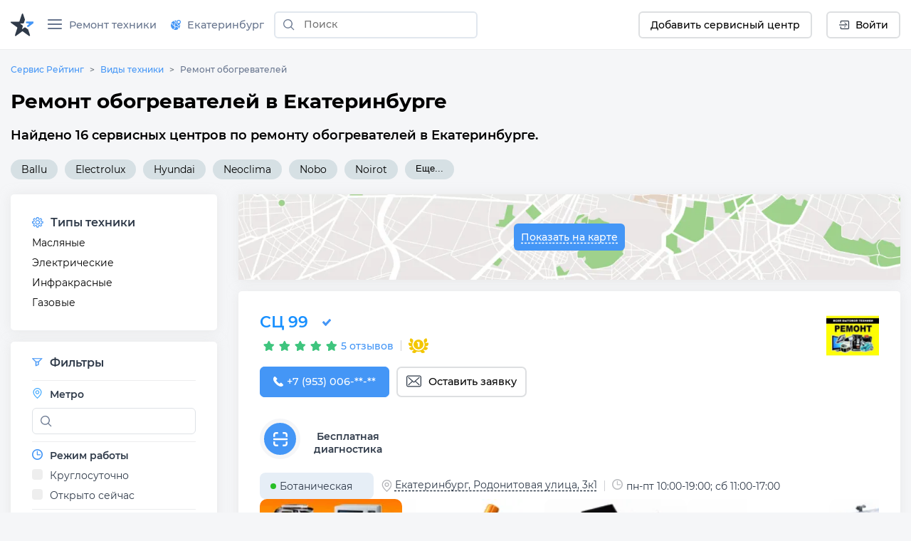

--- FILE ---
content_type: text/html;charset=utf-8
request_url: https://ekaterinburg.servicerating.ru/obogrevateli
body_size: 68571
content:
<!DOCTYPE html><html  lang="ru"><head><meta charset="utf-8"><meta name="viewport" content="width=device-width, initial-scale=1"><title>Ремонт обогревателей в Екатеринбурге - сервисы рядом на карте</title><style>#__nuxt{display:flex;flex-direction:column;min-height:100vh}</style><style>body{background:#f5f6f8;font:400 14px Montserrat,sans-serif;margin:0}body br{margin-top:15px}html{scroll-behavior:smooth}</style><style>#__nuxt{display:flex;flex-direction:column;min-height:100vh}h1{margin:0}.row{display:flex;flex-wrap:wrap;margin-left:-15px;margin-right:-15px}.row--padding{padding:10px 0 20px}.col-12{box-sizing:border-box;flex:0 0 100%;max-width:100%;padding-left:15px;padding-right:15px;position:relative;width:100%}</style><style>.navbar__container{align-items:center;display:flex;flex-wrap:wrap;justify-content:space-between}.navbar__brand{display:inline-block;font-size:1.125rem;line-height:inherit;margin-right:1rem;padding-bottom:.33125rem;padding-top:.33125rem;white-space:nowrap}.navbar__brand:focus,.navbar__brand:hover{text-decoration:none}.navbar__left-group,.navbar__right-group{display:flex;flex-direction:column;list-style:none;margin-bottom:0;padding-left:0}.navbar__left-group .dropdown__menu,.navbar__right-group .dropdown__menu{float:none;position:static}.navbar__collapse{align-items:center;flex-basis:100%;flex-grow:1}.navbar__collapse-button{background-color:transparent;border:1px solid transparent;border-radius:.25rem;font-size:1.125rem;line-height:1;padding:.25rem .75rem}.navbar__collapse-button:focus,.navbar__collapse-button:hover{text-decoration:none}.navbar__toggler-icon{background:no-repeat 50%;background-size:100% 100%;content:"";display:inline-block;height:1.5em;vertical-align:middle;width:1.5em}@media (min-width:768px){.navbar{flex-flow:row nowrap;justify-content:flex-start}.navbar .navbar__left-group,.navbar .navbar__right-group{flex-direction:row}.navbar .navbar__left-group .dropdown__menu,.navbar .navbar__right-group .dropdown__menu{position:absolute}.navbar .navbar__collapse{display:flex!important;flex-basis:auto}.navbar .navbar__collapse-button{display:none}}.navbar .navbar__brand,.navbar .navbar__brand:focus,.navbar .navbar__brand:hover{color:#000000e6}.navbar .navbar__collapse-button{border-color:#0000001a;color:#00000080}.navbar .navbar__toggler-icon{background-image:url("data:image/svg+xml;charset=utf-8,%3Csvg xmlns='http://www.w3.org/2000/svg' viewBox='0 0 30 30'%3E%3Cpath stroke='rgba(0, 0, 0, 0.5)' stroke-linecap='round' stroke-miterlimit='10' stroke-width='2' d='M4 7h22M4 15h22M4 23h22'/%3E%3C/svg%3E")}.navbar__collapse:not(.show){display:none}.dropdown{position:relative}.dropdown__menu{background-clip:padding-box;background-color:#fff;border:none;border-radius:.25rem;box-shadow:0 1px 15px #a1b2c680;color:#212529;display:none;float:left;font-size:.9rem;left:0;list-style:none;margin:.125rem 0 0;min-width:10rem;padding:.5rem 0;position:absolute;text-align:left;top:100%;z-index:1000}[x-placement^=bottom].dropdown__menu,[x-placement^=left].dropdown__menu,[x-placement^=right].dropdown__menu,[x-placement^=top].dropdown__menu{bottom:auto;right:auto}.dropdown__item{background-color:transparent;border:0;clear:both;color:#212529;display:block;font-weight:400;padding:.25rem 1.5rem;text-align:inherit;white-space:nowrap;width:100%}.dropdown__item:focus,.dropdown__item:hover{color:#317ed8;text-decoration:none}.dropdown__item:disabled{background-color:transparent;color:#6c757d;pointer-events:none}.dropdown__menu{padding:0}.dropdown__menu--right{left:auto;right:0}.dropdown__menu--show{display:block}.dropdown__item{padding:.5rem 1.5rem;text-decoration:none;width:auto}.dropdown__item--top-border{border-top:1px solid #e8e9f0}.dropdown__item:hover{color:#4496f6;cursor:pointer}.dropdown-ico{border-radius:70px;cursor:pointer;height:35px;max-width:35px;-o-object-fit:cover;object-fit:cover;-o-object-position:top;object-position:top;width:auto}.navbar{align-items:stretch;background:#fff;border-bottom:1px solid hsla(208,7%,46%,.129);box-sizing:border-box;display:flex;flex-wrap:wrap;justify-content:space-between;min-height:60px;position:relative}@media (min-width:576px){.navbar{height:70px}}.navbar__icon--margin-right{margin-right:8px}.navbar__icon--sign{display:flex}.navbar__icon--sign:before{display:flex;justify-content:center;line-height:0;width:10px}.navbar__container{box-sizing:border-box;flex-wrap:nowrap;margin-left:auto;margin-right:auto;max-width:1328px;padding-left:15px;padding-right:15px;position:relative;width:100%}@media (max-width:991.98px){.navbar__container{flex-wrap:wrap}}.navbar__collapse-button{border:none!important;outline:none;padding:1rem .75rem}.navbar__brand{background-image:url(/newlogo.svg);background-size:cover;display:block;height:32px;margin-bottom:-10px;margin-right:10px;margin-top:-10px;min-width:170px;padding:0;text-decoration:none;width:170px}@media (max-width:1300px){.navbar__brand{background-image:url(/logo-star.svg);min-width:32px;width:32px}}@media (max-width:767.98px){.navbar__brand{background-image:url(/newlogo.svg);min-width:170px;width:170px}}@media (max-width:400px){.navbar__brand{height:24px;min-width:130px;width:130px}}@media (max-width:350px){.navbar__brand{height:19px;min-width:100px;width:100px}}.navbar__collapse{position:relative}.navbar__left-group{font-size:.9rem;margin-right:auto;margin-top:0;position:relative}@media (min-width:768px) and (max-width:991.98px){.navbar__left-group{align-items:center;max-width:600px}}.navbar__right-group{font-size:.9rem;margin-left:auto;margin-right:0;margin-top:0}.navbar__divider{height:31px;margin:auto 5px;position:relative}.navbar__item{display:flex;list-style:none;margin:2px 10px;width:-moz-max-content;width:max-content}.navbar__item:last-child{margin-right:0}.navbar__item--max-content{width:-moz-max-content;width:max-content}.navbar__item--margin-right{margin-right:10px!important}@media (max-width:767.98px){.navbar__item--no-sm{display:none!important}}.navbar__item--sm{display:none;margin-left:0;margin-right:5px}.navbar__item--sm .button--white{align-items:center;display:flex;width:40px!important}.navbar__item--tabbed{align-items:center;display:flex}.navbar__item--tabbed a{align-items:center;display:inline-flex;height:68px;margin-bottom:-20px;margin-top:-20px;text-align:center}.navbar__item--tabbed a span{margin-left:5px}@media (min-width:768px) and (max-width:991.98px){.navbar__item--tabbed a{box-sizing:border-box;margin-bottom:-10px;margin-top:-10px;min-height:66px!important;padding-bottom:15px;padding-top:15px}}.navbar__item--preview{position:relative}.navbar__item--preview:hover .navbar__hint{display:flex;flex-direction:column}.navbar__item .button{align-items:center;border:none;border-radius:6px;box-sizing:border-box;cursor:pointer;display:flex;font-family:Montserrat,serif;font-size:14px;font-weight:500;justify-content:center;min-height:38px;min-width:40px;padding:unset;width:-moz-max-content;width:max-content}.navbar__item .button--blue{background-color:#4496f6;color:#fff;padding-left:15px;padding-right:15px;text-decoration:none}.navbar__item .button--blue:hover{background-color:#317ed8}.navbar__item .button--blue:active{background-color:#286ebf}.navbar__item .button--white{background-color:#fff;border:2px solid #dddfe1;padding-left:15px;padding-right:15px}.navbar__item .button--white:hover{background-color:#e1e7ee;border-color:#e1e7ee}.navbar__item .button--white:active{background-color:#c0d1e2;border-color:#c0d1e2}@media (max-width:767.98px){.navbar__item .button{padding-left:0;padding-right:0}}.navbar__hint{background:#fff;border-radius:5px;box-shadow:0 1px 5px #a1b2c680;display:none;left:0;margin-top:40px;min-width:-moz-max-content;min-width:max-content;padding:10px;position:absolute;top:0;transition:all .2s ease-in-out;z-index:2}.navbar__hint-item{margin:3px 10px}.navbar__hint-item a{color:#000;display:inline;padding:0;text-decoration:none}.navbar__hint-item a:hover{color:#4496f6}@media (min-width:768px) and (max-width:991.98px){.navbar__hint{margin-top:45px}}.navbar__link{align-items:center;color:#67758e;cursor:pointer;display:flex;font-weight:500;padding:0;position:relative;text-decoration:none}.navbar__link-icon{margin-right:9px}.navbar__link--arrow:after{content:url([data-uri]);display:block;margin-left:10px;width:10px}@media (max-width:767.98px){.navbar__link--arrow:after{display:none}}.navbar__link--menu .navbar__close-icon{cursor:pointer;height:15px;margin:auto 10px auto auto;position:relative;transform:rotate(0);transition:.5s ease-in-out;width:20px}.navbar__link--menu .navbar__close-icon span{background:#67758e;border-radius:9px;display:block;height:2px;left:0;opacity:1;position:absolute;transform:rotate(0);transition:.25s ease-in-out;width:100%}.navbar__link--menu .navbar__close-icon span:first-child{top:0}.navbar__link--menu .navbar__close-icon span:nth-child(2),.navbar__link--menu .navbar__close-icon span:nth-child(3){top:6px}.navbar__link--menu .navbar__close-icon span:nth-child(4){top:12px}.navbar__link--menu .navbar__close-icon--show span:first-child{left:50%;top:6px;width:0}.navbar__link--menu .navbar__close-icon--show span:nth-child(2){transform:rotate(45deg)}.navbar__link--menu .navbar__close-icon--show span:nth-child(3){transform:rotate(-45deg)}.navbar__link--menu .navbar__close-icon--show span:nth-child(4){left:50%;top:6px;width:0}@media (max-width:1150px){.navbar__link--menu span{display:none}.navbar__link--menu:before{margin-right:0}}.navbar__link--geo-icon:hover{color:#4496f6}.navbar__link--disabled{cursor:default}.navbar__link--disabled:hover:before{background-color:transparent}.navbar__link--active{color:#2f3a49}.navbar__link--active:before{background-color:#4496f6;border-top-left-radius:3px;border-top-right-radius:3px;bottom:0;color:#2f3a49;content:"";display:block;height:3px;left:0;margin:0;position:absolute;right:0}@media (max-width:991.98px){.navbar__divider--no-sm{display:none}.navbar__item{margin-right:0}.navbar__collapse{width:70%}}@media (max-width:767.98px){.navbar{min-height:60px}.navbar__left-group{border-top:1px solid #e8e8e8}.navbar__left-group,.navbar__left-group .navbar__item{margin-left:0;margin-right:0}.navbar__left-group .navbar__hint{display:none!important}.navbar__item{align-items:center;display:flex;margin-right:10px;margin-top:0!important;min-height:40px;padding:0}.navbar__item--margin-bottom-sm{margin-bottom:15px!important}.navbar__item--margin-bottom-sm:first-child{margin-top:15px!important}.navbar__link{box-sizing:border-box;padding:0 1rem!important}.navbar__link--active:before{border-bottom-right-radius:6px;border-top-left-radius:0;border-top-right-radius:6px;height:100%;margin:0;width:3px}.navbar__link:hover{color:#4496f6!important}.navbar__link:hover:before{border-bottom-right-radius:6px;border-top-left-radius:0;border-top-right-radius:6px;height:100%;margin:0}.navbar__brand{margin-right:auto!important}.navbar__right-group{display:none!important}.navbar__item--sm{display:flex}.navbar__container{padding-left:0;padding-right:0}}.city-hint{background:#fff;border-radius:5px;box-shadow:0 1px 5px #a1b2c675;display:table;left:0;padding:22px;position:absolute;top:50px;white-space:nowrap;z-index:999}@media (max-width:767.98px){.city-hint{display:none}}.city-hint--mobile{bottom:0;box-sizing:border-box;display:none;position:fixed;top:auto;width:100%;z-index:999}@media (max-width:767.98px){.city-hint--mobile{display:table}}.city-hint .icon--close{cursor:pointer;position:absolute;right:2px;top:2px}.city-hint__buttons{display:flex;margin-top:15px}.city-hint__buttons .button:first-child{margin-right:10px}.navbar-phone{display:flex;flex-direction:column;margin-left:0;margin-right:7px}.navbar-phone--mobile{align-items:start;border-top:1px solid #e8e8e8;box-sizing:border-box;padding:10px 20px;width:100%}@media (min-width:768px){.navbar-phone--mobile{display:none}}.navbar-phone--mobile .navbar-phone__text{color:#2f3a49;margin-bottom:5px}.navbar-phone--mobile .navbar-phone__phone:before{content:url(/icons/navbar/blue-phone.svg);margin-right:10px}.navbar-phone__text{color:#67758e;font-size:14px;font-style:normal;font-weight:500}.navbar-phone__phone{color:#4496f6;font-size:18px;font-style:normal;font-weight:700;text-decoration:none}@media (min-width:576px){.fixed-nav{z-index:999}.backdrop,.fixed-nav{position:fixed;width:100%}.backdrop{background-color:#3c3c3c82;height:100%}}@media (min-width:768px){body.modal-open{padding-right:7px!important}body.modal-open .navbar__container{padding-right:17px}body::-webkit-scrollbar{width:7px}body::-webkit-scrollbar-track{background-color:transparent;margin-bottom:3px;margin-top:3px}body::-webkit-scrollbar-thumb{background-color:#4496f6;border-radius:3px}}</style><style>.search-form{display:inline-flex;flex:1}@media (min-width:576px){.search-form{margin:auto 10px}}.search-form--f-none{flex:none}.search-form--no-margin{margin:0}.search-form--mobile{box-sizing:border-box;display:none;height:60px;padding-left:10px;padding-right:10px;width:100%}@media (max-width:767.98px){.search-form--mobile{background:#fff;display:none}}@media (min-width:576px){.search-form--nav{margin:auto 4px}}.search-form--nav .search-form__input-group{border-radius:6px;height:34px}@media (min-width:576px){.search-form--nav .search-form__input-group{border:2px solid #e1e7ee;height:38px;max-width:286px}.search-form--nav .search-form__input-group:focus,.search-form--nav .search-form__input-group:hover{background:#f6fdff;border:2px solid #aed0f8}}@media (max-width:950px){.search-form--desktop{display:none}}@media (max-width:767.98px){.search-form--desktop{display:none}.search-form--show{align-items:center;display:flex;position:absolute;top:0}}.search-form__input-group{align-items:stretch;box-sizing:border-box;display:flex;flex-wrap:nowrap;position:relative;width:100%}.search-form__input-group--white{background-color:#fff;border-radius:6px}.search-form__input-group--bordered{border:1px solid #dee2e6;border-radius:6px}.search-form__input-group--bordered:hover{background:#f6fdff;border:1px solid #aed0f8;border-radius:6px;box-shadow:inset 0 2px 4px #a2bbd240}.search-form__input-group--mobile{min-height:38px}.search-form__input-group--standart{box-sizing:border-box;height:36px;margin-bottom:.5rem;margin-top:.5rem}.search-form__input-group-append{display:flex;margin-left:-1px}.search-form__button{align-items:center;background-color:transparent;border-style:solid;border-width:1px;cursor:pointer;display:flex;font-size:.9rem;font-weight:500;line-height:1.5;margin:0;outline:none;padding:.375rem .75rem;text-align:center;text-decoration:none;text-transform:none;transition:color .15s ease-in-out,background-color .15s ease-in-out,border-color .15s ease-in-out,box-shadow .15s ease-in-out;-webkit-user-select:none;-moz-user-select:none;user-select:none;vertical-align:middle}.search-form__button--search{border:none;color:#6c757d;line-height:0;position:relative;z-index:2}.search-form__button--blue{background-color:#4496f6;border-color:#4496f6;border-radius:7px;color:#fff}.search-form__button--white{background-color:#fff;border-color:#dddfe1;border-radius:7px;color:#2f3a49}.search-form__input{background-clip:padding-box;background:#fff;border:1px solid transparent;border-radius:0;color:#495057;display:flex;font-size:1rem;font-weight:400;line-height:1.5;outline:none;overflow:visible;padding:.375rem .75rem;transition:border-color .15s ease-in-out,box-shadow .15s ease-in-out}.search-form__input--padding{padding:7px 15px!important}.search-form__input--city a{color:#000}.search-form__input--city a:hover{color:#18a0fb}.search-form__input--search{background-color:transparent;box-sizing:border-box;flex:1 1 auto;font-size:14px;margin-bottom:0;padding-left:0;position:relative;width:100%}.search-form__input--search::-moz-placeholder{font:400 14px Montserrat,sans-serif;font-weight:500}.search-form__input--search::placeholder{font:400 14px Montserrat,sans-serif;font-weight:500}.search-form__input--search:focus~.search-form__tips{opacity:1;visibility:visible}.search-form__input--bold{font-weight:700}.search-form__icon--search{margin:auto}.search-form__icon--close{align-items:center;display:flex}.search-form__icon--close:before{content:url(/icons/close.svg)}.search-form__tips{background:#fff;border-radius:5px;box-shadow:0 1px 15px #a1b2c680;left:0;margin-top:42px;opacity:0;overflow:hidden;position:absolute;transition:all .2s ease-in-out;visibility:hidden;width:100%;z-index:10}.search-form__tips:hover{opacity:1;visibility:visible}.search-form__tips-list{border-bottom:1px solid #e8e9f0;list-style:none;margin:0;padding:20px;-webkit-user-select:none;-moz-user-select:none;user-select:none}.search-form__tips-item{cursor:default;margin-bottom:10px}.search-form__tips-item a{color:#000;text-decoration:none}.search-form__tips-item:hover,.search-form__tips-item:hover a{color:#4496f6}.search-form__tips-item:last-child{margin-bottom:0}.search-form__tips-item_all{color:#4a90e2}.search-form__tips-item_all-text{border-bottom:1px dashed #4a90e2;transition:all .2s ease}.search-form__tips-item_all-text:hover{color:#286ebf}.search-form__tips-item_all-text:active{color:#2260a8}.search-form__tips-item_latest{font-weight:600}.search-form__tips-item_title{color:#67758e;font-weight:400}.search-form__tips-item_title:hover{color:#67758e}.search-form__close-button{background:none;border:none;cursor:pointer;display:flex;outline:none;padding-left:6px;padding-right:6px}</style><style>.subnav__container{align-items:center;display:flex;flex-wrap:wrap;justify-content:space-between}@media (min-width:768px){.subnav{flex-flow:row nowrap;justify-content:flex-start}}.subnav__promo-link{align-items:center;border:none;color:#0075ff;cursor:pointer;display:flex;flex-direction:row;font-weight:600;height:100%;justify-content:center;margin-left:10px;padding:0}@media (max-width:1199.98px){.subnav__promo-link{margin-bottom:15px}}@media (max-width:767.98px){.subnav__promo-link{display:none;height:0}}.subnav__link{align-items:center;color:#67758e;cursor:pointer;display:flex;flex-direction:row;font-size:15px;font-weight:500}@media (min-width:768px){.subnav__link{padding-left:0!important}}.subnav__link--hovered:hover{color:#4496f6}@media (max-width:991.98px){.subnav__row--category{border-right:1px solid hsla(208,7%,46%,.129);box-sizing:border-box;width:40%}}@media (min-width:768px){.subnav__row--category{border-right:1px solid hsla(208,7%,46%,.129);box-sizing:border-box;width:30%}}.subnav__row--category .subnav__link{padding:.5rem 1rem}.subnav__dropdown{height:18px;margin-left:auto;width:10px}.subnav__dropdown:before{content:url(/icons/select/dropdown-down.svg);display:inline-flex;margin:auto;transform:rotate(-90deg)}.subnav__item{display:block;position:relative}@media (min-width:576px){.subnav__item .subnav__promo-link{display:none}.subnav__item{position:unset}}.subnav__popover{background-color:#fff;box-sizing:border-box;opacity:0;position:absolute;transition:all .2s ease-in-out;visibility:hidden;width:100%;z-index:5}@media (max-width:991.98px){.subnav__popover{display:flex;flex-direction:column;flex-wrap:wrap;height:100%;right:0;top:0}}@media (min-width:768px){.subnav__popover{display:flex;flex-direction:column;flex-wrap:wrap;height:100%;right:0;top:0;width:69%}}.subnav__popover-category{box-sizing:border-box;margin-bottom:15px;width:33.3333333333%}.subnav__popover--another{display:flex;flex-wrap:wrap;margin-bottom:15px;padding-top:15px;right:0;width:877px}.subnav__popover--another .subnav__popover-item:last-child{margin-bottom:0}.subnav__popover:hover{opacity:1;visibility:visible}.subnav__popover-title{cursor:default;font-weight:500;margin:0 20px 15px}.subnav__popover-item{align-items:center;color:#000;display:block;margin:10px 50px;text-decoration:none}.subnav__popover-item:visited{color:#000}.subnav__popover-item:active,.subnav__popover-item:focus,.subnav__popover-item:hover{color:#4496f6}@media (min-width:576px){.subnav__popover-item{color:#000;display:flex;flex-wrap:wrap;margin:0;padding:10px 20px;text-decoration:none;width:30%}}@media (max-width:991.98px){.subnav__row--category{flex-wrap:nowrap}.subnav__popover--another{width:690px}}.subnav__link--selected~.subnav__popover{opacity:1;visibility:visible}.subnav__link--selected>.subnav__dropdown:before{content:url(/icons/select/dropdown-down-blue.svg)}@media (max-width:767.98px){.subnav__dropdown{float:right;margin-right:10px}.subnav__dropdown:before{transform:rotate(-90deg)}.subnav__popover-title{margin-top:15px}.subnav__link{margin:0!important;text-align:left}.subnav__link--selected{color:#4496f6;text-align:left}.subnav__link--selected .subnav__dropdown:before{transform:rotate(0)}.subnav__link--selected~.subnav__popover{border-radius:0;box-shadow:none;display:block;opacity:1;position:relative;visibility:visible}.subnav__row--category{width:100%}.subnav__popover{display:none}}.anticon-spin{animation:loadingCircle 1s linear infinite;color:#1890ff;display:inline-block}.spin{margin:auto}@keyframes loadingCircle{0%{-webkit-transform:rotate(0deg)}to{-webkit-transform:rotate(1turn)}}.subnav{background:#fff;border-bottom:1px solid hsla(208,7%,46%,.129);display:none;padding:0!important}@media (min-width:576px){.subnav{max-height:calc(100vh - 160px)}}@media (min-width:768px){.subnav{max-height:calc(100vh - 60px)}}.subnav--show{display:flex}.subnav__container{box-sizing:border-box;margin-left:auto;margin-right:auto;max-width:1328px;padding-left:15px;padding-right:15px;width:100%}@media (max-width:767.98px){.subnav__container{padding:0}}@media (min-width:576px){.subnav__container{position:relative}}.subnav__row{display:flex;flex-direction:column;flex-wrap:wrap;flex-wrap:nowrap;margin-left:0;margin-right:0;max-height:100%;overflow:auto;-ms-overflow-style:none}.subnav__row::-webkit-scrollbar{width:5px}.subnav__row::-webkit-scrollbar-track{background-color:transparent;margin-bottom:3px;margin-top:3px}.subnav__row::-webkit-scrollbar-thumb{background-color:#91a5b8;border-radius:3px}.subnav__link{border-bottom:solid;border-color:#fff;color:#000;font-size:.9rem;padding:.5rem 1rem;text-decoration:none}.subnav__link--active{border-bottom:solid;border-color:#4496f6}.subnav__link--selected{color:#4496f6}@media (max-width:767.98px){.subnav{display:none}.subnav--show{display:flex}.subnav__row{flex-direction:column}.subnav__link{margin-bottom:15px;padding:0 1rem}.subnav__link--active{border-bottom:none;position:relative}.subnav__link--active:before{background-color:#4496f6;border-bottom-right-radius:6px;border-top-right-radius:6px;content:"";height:100%;left:0;position:absolute}}.icon__tech{display:none}@media (min-width:768px){.backdrop{top:0;z-index:-1}.subnav{background:transparent;border:none}.subnav__link{margin-left:1rem}.subnav__row{background:#fff}.subnav__popover,.subnav__row{box-shadow:0 1px 5px #d9d9d980}.subnav__popover{height:auto;left:calc(30% + 6px);margin-top:-44px;position:absolute;top:auto;width:330px}.subnav__popover-item{box-sizing:border-box;width:100%}.subnav .icon__tech{display:flex}.subnav .icon__tech:before{background-size:20px 20px;content:"";display:block;height:20px;width:20px}.subnav .icon__tech--stiralnye-mashiny:before{background-image:url(/img/icons/tech/stiralnye-mashiny.svg)}.subnav .icon__tech--kholodilniki:before{background-image:url(/img/icons/tech/kholodilniki.svg)}.subnav .icon__tech--shveynye-mashiny:before{background-image:url(/img/icons/tech/shveynye-mashiny.svg)}.subnav .icon__tech--posudomoechnye-mashiny:before{background-image:url(/img/icons/tech/posudomoechnye-mashiny.svg)}.subnav .icon__tech--elektricheskie-plity:before{background-image:url(/img/icons/tech/elektricheskie-plity.svg)}.subnav .icon__tech--dukhovye-shkafy:before{background-image:url(/img/icons/tech/dukhovye-shkafy.svg)}.subnav .icon__tech--varochnye-poverkhnosti:before{background-image:url(/img/icons/tech/varochnye-poverkhnosti.svg)}.subnav .icon__tech--pylesosy:before{background-image:url(/img/icons/tech/pylesosy.svg)}.subnav .icon__tech--televizory:before{background-image:url(/img/icons/tech/televizory.svg)}.subnav .icon__tech--mobilnye-telefony:before{background-image:url(/img/icons/tech/mobilnye-telefony.svg)}.subnav .icon__tech--naushniki:before{background-image:url(/img/icons/tech/naushniki.svg)}.subnav .icon__tech--elektronnye-knigi:before{background-image:url(/img/icons/tech/elektronnye-knigi.svg)}.subnav .icon__tech--fotoapparaty:before{background-image:url(/img/icons/tech/fotoapparaty.svg)}.subnav .icon__tech--noutbuki:before{background-image:url(/img/icons/tech/noutbuki.svg)}.subnav .icon__tech--kompyutery:before{background-image:url(/img/icons/tech/kompyutery.svg);background-size:25px 25px;height:25px;width:25px}.subnav .icon__tech--printery:before{background-image:url(/img/icons/tech/printery.svg)}.subnav .icon__tech--planshety:before{background-image:url(/img/icons/tech/planshety.svg)}.subnav .icon__tech--monitory:before{background-image:url(/img/icons/tech/monitory.svg)}.subnav .icon__tech--multivarki:before{background-image:url(/img/icons/tech/multivarki.svg)}.subnav .icon__tech--myasorubki:before{background-image:url(/img/icons/tech/myasorubki.svg)}.subnav .icon__tech--mikrovolnovye-pechi:before{background-image:url(/img/icons/tech/mikrovolnovye-pechi.svg)}.subnav .icon__tech--gazonokosilki:before{background-image:url(/img/icons/tech/gazonokosilki.svg)}.subnav .icon__tech--perforatory:before{background-image:url(/img/icons/tech/perforatory.svg)}.subnav .icon__tech--benzopily:before{background-image:url(/img/icons/tech/benzopily.svg)}.subnav .icon__tech--svarochnye-apparaty:before{background-image:url(/img/icons/tech/svarochnye-apparaty.svg)}.subnav .icon__tech--kofemashiny:before{background-image:url(/img/icons/tech/kofemashiny.svg)}.subnav .icon__tech--videokarty:before{background-image:url(/img/icons/tech/videokarty.svg)}.subnav .icon__tech--shurupovyorty:before{background-image:url(/img/icons/tech/shurupovyorty.svg)}.subnav .icon__tech--zhestkie-diski:before{background-image:url(/img/icons/tech/zhestkie-diski.svg)}.subnav .icon__tech--materinskie-platy:before{background-image:url(/img/icons/tech/materinskie-platy.svg)}.subnav .icon__tech--snegouborshchiki:before{background-image:url(/img/icons/tech/snegouborshchiki.svg)}.subnav .icon__tech--bloki-pitaniya:before{background-image:url(/img/icons/tech/bloki-pitaniya.svg)}.subnav .icon__tech--kofevarki:before{background-image:url(/img/icons/tech/kofevarki.svg)}.subnav .icon__tech--klaviatury:before{background-image:url(/img/icons/tech/klaviatury.svg)}.subnav .icon__tech--igrovye-pristavki:before{background-image:url(/img/icons/tech/igrovye-pristavki.svg)}.subnav .icon__tech--gazovye-plity:before{background-image:url(/img/icons/tech/gazovye-plity.svg)}.subnav .icon__tech--parogeneratory:before{background-image:url(/img/icons/tech/parogeneratory.svg)}.subnav .icon__tech--elektroveniki:before{background-image:url(/img/icons/tech/elektroveniki.svg)}.subnav .icon__tech--sokovyzhimalki:before{background-image:url(/img/icons/tech/sokovyzhimalki.svg)}.subnav .icon__tech--aerogril:before{background-image:url(/img/icons/tech/aerogril.svg)}.subnav .icon__tech--muzykalnye-centry:before{background-image:url(/img/icons/tech/muzykalnye-centry.svg)}.subnav .icon__tech--umnie-chasi:before{background-image:url(/img/icons/tech/umnie-chasi.svg)}.subnav .icon__tech--kvadrokoptery:before{background-image:url(/img/icons/tech/kvadrokoptery.svg)}.subnav .icon__tech--ibp:before{background-image:url(/img/icons/tech/ibp.svg)}.subnav .icon__tech--ssd-disk:before{background-image:url(/img/icons/tech/ssd-disk.svg)}.subnav .icon__tech--operativnaya-pamyat:before{background-image:url(/img/icons/tech/operativnaya-pamyat.svg)}.subnav .icon__tech--kart-pamyati:before{background-image:url(/img/icons/tech/kart-pamyati.svg)}.subnav .icon__tech--usb-flashki:before{background-image:url(/img/icons/tech/usb-flashki.svg)}.subnav .icon__tech--mishki:before{background-image:url(/img/icons/tech/mishki.svg)}.subnav .icon__tech--veb-kameri:before{background-image:url(/img/icons/tech/veb-kameri.svg)}.subnav .icon__tech--djoistiki-gaimpadi:before{background-image:url(/img/icons/tech/djoistiki-gaimpadi.svg)}.subnav .icon__tech--skaneri:before{background-image:url(/img/icons/tech/skaneri.svg)}.subnav .icon__tech--proektori:before{background-image:url(/img/icons/tech/proektori.svg)}.subnav .icon__tech--mojki-vysokogo-davleniya:before{background-image:url(/img/icons/tech/mojki-vysokogo-davleniya.svg)}.subnav .icon__tech--vozduhoduvki:before{background-image:url(/img/icons/tech/vozduhoduvki.svg)}.subnav .icon__tech--kultivatory:before{background-image:url(/img/icons/tech/kultivatory.svg)}.subnav .icon__tech--dreli:before{background-image:url(/img/icons/tech/dreli.svg)}.subnav .icon__tech--elektrogeneratory:before{background-image:url(/img/icons/tech/elektrogeneratory.svg)}.subnav .icon__tech--giroskutery:before{background-image:url(/img/icons/tech/giroskutery.svg)}.subnav .icon__tech--sigvei:before{background-image:url(/img/icons/tech/sigvei.svg)}.subnav .icon__tech--elektrosamokaty:before{background-image:url(/img/icons/tech/elektrosamokaty.svg)}.subnav .icon__tech--monobloki:before{background-image:url(/img/icons/tech/monobloki.svg)}.subnav .icon__tech--mfu:before{background-image:url(/img/icons/tech/mfu.svg)}.subnav .icon__tech--monokolesa:before{background-image:url(/img/icons/tech/monokolesa.svg)}.subnav .icon__tech--elektrovelosipedy:before{background-image:url(/img/icons/tech/elektrovelosipedy.svg)}}.icon__category{height:25px;margin-right:10px;width:25px}.icon__category:before{background-size:25px 25px;content:"";display:block;height:25px;width:25px}.icon__category--life-large:before{background-image:url(/img/icons/categories/life-large.svg)}.icon__category--audio:before{background-image:url(/img/icons/categories/audio.svg)}.icon__category--electro:before{background-image:url(/img/icons/categories/electro.svg)}.icon__category--computer:before{background-image:url(/img/icons/categories/computer.svg)}.icon__category--climat:before{background-image:url(/img/icons/categories/climat.svg)}.icon__category--heating:before{background-image:url(/img/icons/categories/heating.svg)}.icon__category--auto:before{background-image:url(/img/icons/categories/auto.svg)}.icon__category--life-small:before{background-image:url(/img/icons/categories/life-small.svg)}.icon__category--garden:before{background-image:url(/img/icons/categories/garden.svg)}.icon__category--electro-tool:before{background-image:url(/img/icons/categories/electro-tool.svg)}.icon__category--beauty:before{background-image:url(/img/icons/categories/beauty.svg)}.icon__category--electrica:before{background-image:url(/img/icons/categories/electrica.svg)}.icon__category--foto:before{background-image:url(/img/icons/categories/foto.svg)}.icon__category--medical:before{background-image:url(/img/icons/categories/medical.png)}.icon__category--all:before{background-image:url(/img/icons/categories/all.svg)}.icon__category--periferiya-kompyutera:before{background-image:url(/img/icons/categories/periferiya-kompyutera.png)}.icon__category--kompyuternye-komplektuyushchie:before{background-image:url(/img/icons/categories/kompyuternye-komplektuyushchie.svg)}.icon__category--mono:before{background-image:url(/img/icons/categories/mono.svg)}.icon__category--optics:before{background-image:url(/img/icons/categories/optics.svg)}.icon__category--wifi:before{background-image:url(/img/icons/categories/wifi.svg)}</style><style>.ring-container{display:inline-flex;height:21px;margin-left:15px;margin-right:5px;position:relative;width:21px}.circle{background-color:#03a9f4;border-radius:50%;height:7px;left:7px;position:absolute;top:7px;width:7px}.ringring{animation:pulsate 1s ease-out;animation-iteration-count:infinite;border:3px solid #2196f3;border-radius:30px;-webkit-border-radius:30px;height:15px;left:0;opacity:0;position:absolute;top:0;width:15px}.button--blue .ring-container{margin-left:0}.button--blue .ringring{border:3px solid #fff}.button--blue .circle{background-color:#fff}@keyframes pulsate{0%{opacity:0;transform:scale(.1)}50%{opacity:1}to{opacity:0;transform:scale(1.2)}}</style><style>.header{cursor:default;margin-bottom:20px;margin-top:20px}.col-3{box-sizing:border-box}.col-3,.col-3--no-padding{flex:0 0 25%;max-width:25%;padding-left:15px;padding-right:15px;position:relative;width:100%}.col-3--no-padding{padding:0!important}.col-9{box-sizing:border-box;flex:0 0 75%;max-width:75%}.col-9,.col-9--no-padding{padding-left:15px;padding-right:15px;position:relative;width:100%}.col-9--no-padding{flex:0 0 25%;max-width:25%;padding:0!important}@media (max-width:1199.98px){.col-9{flex:0 0 66.6666666667%;max-width:66.6666666667%}.col-3,.col-9{box-sizing:border-box;padding-left:15px;padding-right:15px;position:relative;width:100%}.col-3{flex:0 0 33.3333333333%;max-width:33.3333333333%}}@media (max-width:991.98px){.col-3,.col-9{box-sizing:border-box;flex:0 0 100%;max-width:100%;padding-left:15px;padding-right:15px;position:relative;width:100%}}.card{color:#2f3a49;display:flex;flex-direction:column;min-width:0;position:relative;word-wrap:break-word;background-clip:border-box;background-color:#fff;border:none;border-radius:5px;box-shadow:0 1px 15px #d9d9d980;margin-top:1rem;padding:30px}.card--pointer{cursor:pointer}.card--no-padding{padding:0!important}#catalog-filter.fixed{display:flex;justify-content:center;margin-top:0;overflow:hidden;padding:0;position:fixed;top:0;transition:max-height .8s ease-out;width:calc(100% - 30px);z-index:999}#catalog-filter.fixed .catalog-filter{margin:30px}#catalog-filter.fixed .catalog-filter__check-items{max-height:calc(100vh - 200px);overflow:scroll}#catalog-filter.show{max-height:100vh;transition:max-height .8s ease-in}@media (max-width:767.98px){.mobile-dialog{box-sizing:border-box;display:flex;height:100vh;left:0;margin-top:0;position:fixed;top:0;width:100%;z-index:999}.mobile-dialog .catalog-filter__header{justify-content:flex-start;width:100%}.mobile-dialog .catalog-filter__header:hover{opacity:1}.mobile-dialog .catalog-filter__header:after,.mobile-dialog .catalog-filter__header:before{background-color:#9e9e9e;content:" ";height:15px;position:absolute;right:35px;width:1px}.mobile-dialog .catalog-filter__header:before{transform:rotate(45deg)}.mobile-dialog .catalog-filter__header:after{transform:rotate(-45deg)}.mobile-dialog .catalog-filter__check-items{max-height:calc(100vh - 205px);overflow:scroll}}.next-pagination-button{background-color:#4496f6;border-radius:7px;color:#fff;cursor:pointer;display:flex;justify-content:center;margin:20px auto auto;min-width:283px;padding:10px;text-align:center;text-decoration-style:dashed;width:283px}.next-pagination-button:hover{background-color:#286ebf}@media (max-width:991.98px){.catalog-filter-container{display:flex}.catalog-filter-container .mobile-filter-button{align-items:center;display:flex;flex:1;flex-direction:row;justify-content:center;margin-right:8px;padding:20px}.catalog-filter-container .mobile-filter-button .catalog-filter__header-row{margin:auto}.catalog-filter-container .mobile-filter-button:last-child{margin-right:0}.catalog-filter-container .map-mobile-button{font-weight:600}}.map-mobile-button{display:none}.map-mobile-button .map-mobile-icon{background-image:url(/icons/center/blue-geo-pin.svg);background-repeat:round;display:inline-flex;height:15px;margin-right:10px;width:15px}.pagination-comment{color:#afb3ce;font-size:12px;margin-top:20px;text-align:center}.subheader--main{font-size:18px;font-weight:600}</style><style>.content{box-sizing:border-box;margin-left:auto;margin-right:auto;max-width:1328px;padding-bottom:26px;padding-left:15px;padding-right:15px;width:100%}@media (min-width:576px){.content{margin-top:70px}}.content--none{display:none!important}</style><style>.breadcrumb{background-color:#e9ecef;background:none;border-radius:.25rem;display:flex;flex-wrap:wrap;list-style:none;margin-bottom:1rem;margin-top:20px;padding:.75rem 1rem;padding:0}</style><style>.breadcrumb__item{font-family:Montserrat,serif;font-size:12px;font-weight:500}.breadcrumb__item+.breadcrumb__item{padding-left:.5rem}.breadcrumb__item+.breadcrumb__item:before{color:#6c757d;content:">";display:inline-block;padding-right:.5rem}.breadcrumb__item:last-child{color:#67758e}.breadcrumb__link{color:#4496f6;font-size:12px;font-weight:500;text-decoration:none}.breadcrumb__link:hover{color:#286ebf}.breadcrumb__link:active{color:#2260a8}</style><style>.modal-open{overflow:hidden}.modal-open .modal{overflow-x:hidden;overflow-y:auto}.modal{display:none;height:100%;left:0;outline:0;overflow:hidden;position:fixed;top:0;width:100%;z-index:1050}.modal-dialog{margin:.5rem;pointer-events:none;position:relative;width:auto}.modal.fade .modal-dialog{transform:translateY(-50px);transition:transform .3s ease-out}@media (prefers-reduced-motion:reduce){.modal.fade .modal-dialog{transition:none}}.modal.show .modal-dialog{transform:none}.modal-dialog-scrollable{display:flex;max-height:calc(100% - 1rem)}.modal-dialog-scrollable .modal-content{max-height:calc(100vh - 1rem);overflow:hidden}.modal-dialog-scrollable .modal-footer,.modal-dialog-scrollable .modal-header{flex-shrink:0}.modal-dialog-scrollable .modal-body{overflow-y:auto}.modal-dialog-centered{align-items:center;display:flex;min-height:calc(100% - 1rem)}.modal-dialog-centered:before{content:"";display:block;height:calc(100vh - 1rem)}.modal-dialog-centered.modal-dialog-scrollable{flex-direction:column;height:100%;justify-content:center}.modal-dialog-centered.modal-dialog-scrollable .modal-content{max-height:none}.modal-dialog-centered.modal-dialog-scrollable:before{content:none}.modal-content{background-clip:padding-box;background-color:#fff;border:1px solid rgba(0,0,0,.2);border-radius:.3rem;display:flex;flex-direction:column;outline:0;pointer-events:auto;position:relative;width:100%}.modal-backdrop{background-color:#000;height:100vh;left:0;position:fixed;top:0;width:100vw;z-index:1040}.modal-backdrop.fade{opacity:0}.modal-backdrop.show{opacity:.5}.modal-header{align-items:center;border-bottom:1px solid #edecef;border-top-left-radius:.3rem;border-top-right-radius:.3rem;display:flex;justify-content:space-between;padding:1.2rem 1rem}.modal-header .close{margin:-1.2rem -1rem -1.2rem auto;padding:1.2rem 1rem}.modal-title{line-height:1.5;margin-bottom:0}.modal-body{flex:1 1 auto;padding:1rem;position:relative}.modal-footer{align-items:center;border-bottom-left-radius:.3rem;border-bottom-right-radius:.3rem;border-top:1px solid #edecef;display:flex;justify-content:flex-end;padding:1rem}.modal-footer>:not(:first-child){margin-left:.25rem}.modal-footer>:not(:last-child){margin-right:.25rem}.modal-scrollbar-measure{height:50px;overflow:scroll;position:absolute;top:-9999px;width:50px}@media (min-width:576px){.modal-dialog{margin:1.75rem auto;max-width:500px}.modal-dialog-scrollable{max-height:calc(100% - 3.5rem)}.modal-dialog-scrollable .modal-content{max-height:calc(100vh - 3.5rem)}.modal-dialog-centered{min-height:calc(100% - 3.5rem)}.modal-dialog-centered:before{height:calc(100vh - 3.5rem)}.modal-sm{max-width:300px}}@media (min-width:992px){.modal-lg,.modal-xl{max-width:800px}}@media (min-width:1200px){.modal-xl{max-width:1140px}}.modal-dialog{border-radius:.3rem;padding:initial}.modal-dialog .el-dialog__header{display:none}.modal-dialog .el-dialog__body{padding:0}.modal-backdrop{opacity:.2}.icon--close{cursor:pointer;height:18px;opacity:.3;position:absolute;right:18px;width:18px}.icon--close:hover{opacity:1}.icon--close:after,.icon--close:before{background-color:#333;content:" ";height:18px;left:10px;position:absolute;width:2px}.icon--close:before{transform:rotate(45deg)}.icon--close:after{transform:rotate(-45deg)}.modal-content a{color:#18a0fb;cursor:pointer;font-size:.9rem;text-decoration:none;word-break:break-word}.modal-content a:hover{color:#286ebf}.modal-content a:active{color:#2260a8}.modal-body{padding:0}.modal-body--padding{padding:20px}.modal-header .close{background-color:transparent;border:0;cursor:pointer;height:auto;margin:auto 0 auto auto;outline:none;padding:0}.modal-header--no-padding{padding:0}.modal-content{border:none}.modal__city-list{align-content:stretch;background:#fff;box-sizing:border-box;display:flex;flex-wrap:wrap;padding:12px 0 0 12px;width:100%}.modal__city-list a{align-items:center;box-sizing:border-box;display:flex;margin-bottom:12px;margin-right:12px;min-height:20px;width:31.5%}@media (max-width:991.98px){.modal__city-list a{width:47.3%}}@media (max-width:767.98px){.modal__city-list a{width:100%}}.modal__header{border-bottom:rgba(0,0,0,.122);border-bottom-style:solid;border-radius:0;border-width:1px;display:flex;flex-direction:row;padding:0;width:auto}.modal__title{color:#91a5b8;cursor:default;font-size:16px;font-weight:400;margin-bottom:auto;margin-top:auto;padding-left:4px}.modal__body{padding:0 20px 20px}.modal__body--scroll{height:350px;margin-bottom:10px;margin-right:5px;margin-top:10px;overflow-y:auto}.modal__body--scroll::-webkit-scrollbar{width:5px}.modal__body--scroll::-webkit-scrollbar-track{background-color:#fff}.modal__body--scroll::-webkit-scrollbar-thumb{background-color:#67758e;border-radius:3px}.modal__body--top-padding{padding-top:20px}.modal__footer{align-items:center;border-bottom-left-radius:.3rem;border-bottom-right-radius:.3rem;border-top:rgba(0,0,0,.149);border-top-style:solid;border-width:1px;display:flex;padding:1rem}.modal__footer--space-around{justify-content:space-around}.modal__footer--column{flex-direction:column}.modal__button--close{background-color:transparent;border:0;cursor:pointer;height:auto;margin-left:auto;outline:none;padding:.8rem}.modal__button--margin-right{margin-right:20px!important}.modal__button--no-padding{padding:0}.modal__tabs{display:flex;flex-direction:row;height:100%;margin:0;padding:0 0 0 1rem}.modal__tab{align-items:center;cursor:pointer;display:flex;font-size:16px;list-style:none;padding:17px 12px}.modal__tab--active{border-bottom:solid;border-color:#4496f6;border-width:2px;font-weight:700}.modal__subtitle{color:#91a5b8;font-size:16px;margin:0;padding-bottom:16px;padding-top:16px}.modal__subtitle--black{color:#000;font-weight:500}.modal__text--gray{color:gray}.modal__message{background-color:#0ff;border-radius:5px;font-size:.8rem;margin:.5rem;padding:.6rem}.modal__divider{border-bottom:1px solid #e6e6e6;margin-left:-20px;margin-right:-20px;padding-top:15px}.modal__line{margin-bottom:10px;margin-top:10px}.modal__line--no-top-margin{margin-top:0}.tooltip-block{position:relative;width:100%}.tooltip-block:hover .tooltip-text--visible{opacity:1;transition-delay:0s;visibility:visible}.tooltip-text{background:#fff;border-radius:5px;box-shadow:0 1px 15px #a1b2c680;opacity:0;padding:10px 15px;position:absolute;top:-50px;transition:opacity .3s;visibility:hidden}.tooltip-text--visible:hover{opacity:0!important;transition:opacity .3s;visibility:hidden!important}.tooltip-text--red{color:#ff6a49}.tooltip-text--bottom-42{bottom:42px}.tooltip-text--textarea{bottom:83px}.tooltip-text--long-textarea{bottom:120px}.chip{background:#4a7a892e;border:none;border-radius:15px;box-sizing:border-box;color:#000;display:inline-flex;margin-bottom:5px;margin-right:10px;margin-top:5px;max-width:290px;padding:5px 15px;text-decoration:none}.chip--wrapper{flex-wrap:nowrap;overflow-x:scroll}.chip--wrapper::-webkit-scrollbar{display:none}.chip--link{cursor:pointer;flex-shrink:0}.chip:hover{background:#4a7a8940;color:#000}</style><style>.categories-list{color:#2f3a49;display:flex;flex-direction:column;min-width:0;position:relative;word-wrap:break-word;background-clip:border-box;background-color:#fff;border:none;border-radius:5px;box-shadow:0 1px 15px #dbdbdb80;margin-top:1rem;padding:30px}@media (max-width:991.98px){.categories-list{padding:20px!important}}.categories-list__header{align-items:center;cursor:default;display:flex;font-weight:600;margin:0;-webkit-user-select:none;-moz-user-select:none;user-select:none}@media (min-width:992px){.categories-list__header{font-size:16px}}.categories-list__subheader{color:gray;cursor:default;display:flex;font-weight:600;margin:0;padding-top:10px}.categories-list__subheader--hidden{display:none}.categories-list__icon--shower{margin-left:auto}@media (min-width:992px){.categories-list__icon--shower{display:none!important}}.categories-list__icon--shower:before{content:url(/icons/filter/shower.svg)}.categories-list__icon--inline{display:inline-flex}.categories-list__icon--hider{margin-left:auto}@media (min-width:992px){.categories-list__icon--hider{display:none!important}}.categories-list__icon--hider:before{content:url(/icons/filter/hider.svg);margin-top:-10px}.categories-list__icon--settings{background-image:url(/icons/catalog/settings.png);background-image:url(/icons/catalog/settings.svg)}.categories-list__icon--server,.categories-list__icon--settings{background-repeat:round;display:inline-flex;height:15px;margin-right:10px;width:16px}.categories-list__icon--server{background-image:url(/icons/catalog/server.png);background-image:url(/icons/catalog/server.svg)}.categories-list__icon--star{background-image:url(/icons/catalog/star.png);background-image:url(/icons/catalog/star.svg)}.categories-list__icon--repair,.categories-list__icon--star{background-repeat:round;display:inline-flex;height:15px;margin-right:10px;width:16px}.categories-list__icon--repair{background-image:url(/icons/catalog/repair.png);background-image:url(/icons/catalog/repair.svg)}.categories-list__items{display:flex;flex-direction:column;margin:0;padding:0}@media (max-width:991.98px){.categories-list__items{display:none}.categories-list__items--show{display:flex;flex-direction:column}}.categories-list__item{color:#000;margin:0;text-decoration:none}.categories-list__item:hover{color:#4496f6}.categories-list__more{border-bottom-style:dashed;border-width:1px;color:#18a0fb;cursor:pointer;display:table;outline:none;padding-top:10px;width:-moz-fit-content;width:fit-content}.categories-list__more:hover{border-color:#fff;color:#286ebf}.categories-list__line{display:flex;margin-top:10px}.categories-list__line--toggle{display:none;opacity:0;transition:all .2s ease-in-out;visibility:hidden}.categories-list__line--show{display:flex;opacity:1;visibility:visible}.categories-list__price-info{align-items:center;display:flex;flex-wrap:wrap;width:100%}.categories-list__price{box-sizing:border-box;color:#18a0fb;padding-left:10px;width:80px}.categories-list__price-name{flex:1}</style><style>.checkbox-container{color:#2f3a49;cursor:pointer;display:flex;flex-direction:row-reverse;font-size:14px;justify-content:flex-end;margin-bottom:auto;margin-top:auto;padding-top:7px;position:relative;-webkit-user-select:none;-moz-user-select:none;user-select:none}.checkbox-container--metro{font-size:12px;font-weight:700}.checkbox-container--metro:hover{color:#4496f6}.checkbox-container--category{margin-left:1.7em}.checkbox-container--margin-bottom{margin-bottom:8px}.checkbox-container--no-padding{padding:0}.checkbox-container--w-100{width:100%}.checkbox-container--accept{color:#67758e;padding-bottom:10px}.checkbox-container--red{color:#e84747}.checkbox-container input{cursor:pointer;height:0;opacity:0;position:absolute;width:0}.checkmark{align-items:flex-end;background-color:#eee;border-radius:4px;display:flex;height:15px;justify-content:center;left:0;margin-right:10px;min-width:15px;top:0;width:15px}.checkbox-container:hover input~.checkmark{background-color:#ccc}.checkbox-container input:checked~.checkmark{background-color:#2196f3}.checkmark:after{content:url([data-uri]);display:none}.checkbox-container input:checked~.checkmark:after{display:block}.catalog-filter__button{background-color:transparent;border-style:solid;border-width:2px;box-sizing:border-box;cursor:pointer;display:flex;font-family:Montserrat,serif;font-size:.9rem;font-weight:500;justify-content:center;line-height:1.5;margin:0;min-height:38px;outline:none;padding:.375rem .75rem;text-align:center;text-decoration:none;text-transform:none;transition:color .15s ease-in-out,background-color .15s ease-in-out,border-color .15s ease-in-out,box-shadow .15s ease-in-out;-webkit-user-select:none;-moz-user-select:none;user-select:none;vertical-align:middle}.catalog-filter__button--white{align-items:center;background-color:#fff;border-color:#dddfe1;border-radius:7px;box-sizing:border-box;color:#000!important;display:flex}.catalog-filter__button--white:hover{background-color:#e1e7ee;border-color:#e1e7ee}.catalog-filter__button--white:active{background-color:#c0d1e2;border-color:#c0d1e2}.catalog-filter__button--blue{align-items:center;background-color:#4496f6;border:none;border-radius:7px;box-sizing:border-box;color:#fff!important;display:flex}.catalog-filter__button--blue:hover{background-color:#317ed8}.catalog-filter__button--blue:active{background-color:#286ebf}.catalog-filter__button--blue:disabled,[disabled].catalog-filter__button--blue{background-color:#828e9c!important;cursor:unset!important}.catalog-filter{cursor:default;display:flex;flex:1;flex-direction:column}.catalog-filter__sort-icon{display:inline-flex;flex-direction:column;margin-right:10px}.catalog-filter__sort-icon-triangle--up{border-bottom:6px solid #4496f6;margin-bottom:3px}.catalog-filter__sort-icon-triangle--down,.catalog-filter__sort-icon-triangle--up{border-left:3px solid transparent;border-right:3px solid transparent;height:0;width:0}.catalog-filter__sort-icon-triangle--down{border-top:6px solid #4496f6}.catalog-filter__header{font-size:16px;font-weight:600;margin-bottom:15px}.catalog-filter__header-row{display:flex;flex-direction:row;flex-wrap:wrap;margin-bottom:-10px;margin-top:-10px}@media (max-width:991.98px){.catalog-filter__header{align-items:center;display:flex;font-size:14px;justify-content:center;margin-bottom:0}}.catalog-filter__header-counter{align-items:center;background-color:red;border-radius:50%;color:#fff;display:flex;font-size:11px;height:18px;justify-content:center;margin-left:10px;width:18px}.catalog-filter__header-icon{background-image:url(/icons/filter/filter.png);background-image:url(/icons/filter/filter.svg);background-repeat:round;display:inline-flex;height:12px;margin-right:10px;width:15px}.catalog-filter--show-filter .catalog-filter__row{display:block}@media (max-width:991.98px){.catalog-filter--show .catalog-filter__header{margin-bottom:10px}.catalog-filter--show .catalog-filter__header--sort{margin-bottom:20px}}.catalog-filter__row{border-top:1px solid hsla(208,7%,46%,.129);margin-bottom:10px;margin-top:10px}.catalog-filter__row--no-title{border-top:0;margin-top:0}.catalog-filter__row--no-title .checkbox-container{margin-top:0}.catalog-filter__row-title{display:flex;font-weight:600;margin-top:10px}.catalog-filter__row .checkbox-container{margin-top:10px;padding-top:0}.catalog-filter__row:last-child{margin-bottom:0}@media (max-width:991.98px){.catalog-filter__row{display:none}}.catalog-filter__icon{background-repeat:round;display:inline-flex;height:15px;margin-right:10px;width:15px}.catalog-filter__icon--time{background-image:url(/icons/filter/time.png);background-image:url(/icons/filter/time.svg)}.catalog-filter__icon--wallet{background-image:url(/icons/filter/wallet.png);background-image:url(/icons/filter/wallet.svg)}.catalog-filter__icon--repair{background-image:url(/icons/filter/repair.png);background-image:url(/icons/filter/repair.svg)}.catalog-filter__icon--metro{background-image:url(/icons/center/blue-geo-pin.svg)}.catalog-filter__row .catalog-filter__button{margin-top:10px;width:100%}.catalog-filter__row .search-form__input-group{margin-top:10px}.map-content__filter-header~.catalog-filter .catalog-filter__check-items{margin-top:-10px}.map-content__filter-header~.catalog-filter .catalog-filter__check-items .catalog-filter__row:first-child{border-top:none}</style><style>.search-form{display:inline-flex;flex:1}@media (min-width:576px){.search-form{margin:auto 10px}}.search-form--f-none{flex:none}.search-form--no-margin{margin:0}.search-form--mobile{box-sizing:border-box;display:none;height:60px;padding-left:10px;padding-right:10px;width:100%}@media (max-width:767.98px){.search-form--mobile{background:#fff;display:none}}@media (min-width:576px){.search-form--nav{margin:auto 4px}}.search-form--nav .search-form__input-group{border-radius:6px;height:34px}@media (min-width:576px){.search-form--nav .search-form__input-group{border:2px solid #e1e7ee;height:38px;max-width:286px}.search-form--nav .search-form__input-group:focus,.search-form--nav .search-form__input-group:hover{background:#f6fdff;border:2px solid #aed0f8}}@media (max-width:950px){.search-form--desktop{display:none}}@media (max-width:767.98px){.search-form--desktop{display:none}.search-form--show{align-items:center;display:flex;position:absolute;top:0}}.search-form__input-group{align-items:stretch;box-sizing:border-box;display:flex;flex-wrap:nowrap;position:relative;width:100%}.search-form__input-group--white{background-color:#fff;border-radius:6px}.search-form__input-group--bordered{border:1px solid #dee2e6;border-radius:6px}.search-form__input-group--bordered:hover{background:#f6fdff;border:1px solid #aed0f8;border-radius:6px;box-shadow:inset 0 2px 4px #a2bbd240}.search-form__input-group--mobile{min-height:38px}.search-form__input-group--standart{box-sizing:border-box;height:36px;margin-bottom:.5rem;margin-top:.5rem}.search-form__input-group-append{display:flex;margin-left:-1px}.search-form__button{align-items:center;background-color:transparent;border-style:solid;border-width:1px;cursor:pointer;display:flex;font-size:.9rem;font-weight:500;line-height:1.5;margin:0;outline:none;padding:.375rem .75rem;text-align:center;text-decoration:none;text-transform:none;transition:color .15s ease-in-out,background-color .15s ease-in-out,border-color .15s ease-in-out,box-shadow .15s ease-in-out;-webkit-user-select:none;-moz-user-select:none;user-select:none;vertical-align:middle}.search-form__button--search{border:none;color:#6c757d;line-height:0;position:relative;z-index:2}.search-form__button--blue{background-color:#4496f6;border-color:#4496f6;border-radius:7px;color:#fff}.search-form__button--white{background-color:#fff;border-color:#dddfe1;border-radius:7px;color:#2f3a49}.search-form__input{background-clip:padding-box;background:#fff;border:1px solid transparent;border-radius:0;color:#495057;display:flex;font-size:1rem;font-weight:400;line-height:1.5;outline:none;overflow:visible;padding:.375rem .75rem;transition:border-color .15s ease-in-out,box-shadow .15s ease-in-out}.search-form__input--padding{padding:7px 15px!important}.search-form__input--city a{color:#000}.search-form__input--city a:hover{color:#18a0fb}.search-form__input--search{background-color:transparent;box-sizing:border-box;flex:1 1 auto;font-size:14px;margin-bottom:0;padding-left:0;position:relative;width:100%}.search-form__input--search::-moz-placeholder{font:400 14px Montserrat,sans-serif;font-weight:500}.search-form__input--search::placeholder{font:400 14px Montserrat,sans-serif;font-weight:500}.search-form__input--search:focus~.search-form__tips{opacity:1;visibility:visible}.search-form__input--bold{font-weight:700}.search-form__icon--search{margin:auto}.search-form__icon--close{align-items:center;display:flex}.search-form__icon--close:before{content:url(/icons/close.svg)}.search-form__tips{background:#fff;border-radius:5px;box-shadow:0 1px 15px #a1b2c680;left:0;margin-top:42px;opacity:0;overflow:hidden;position:absolute;transition:all .2s ease-in-out;visibility:hidden;width:100%;z-index:10}.search-form__tips:hover{opacity:1;visibility:visible}.search-form__tips-list{border-bottom:1px solid #e8e9f0;list-style:none;margin:0;padding:20px;-webkit-user-select:none;-moz-user-select:none;user-select:none}.search-form__tips-item{cursor:default;margin-bottom:10px}.search-form__tips-item a{color:#000;text-decoration:none}.search-form__tips-item:hover,.search-form__tips-item:hover a{color:#4496f6}.search-form__tips-item:last-child{margin-bottom:0}.search-form__tips-item_all{color:#4a90e2}.search-form__tips-item_all-text{border-bottom:1px dashed #4a90e2;transition:all .2s ease}.search-form__tips-item_all-text:hover{color:#286ebf}.search-form__tips-item_all-text:active{color:#2260a8}.search-form__tips-item_latest{font-weight:600}.search-form__tips-item_title{color:#67758e;font-weight:400}.search-form__tips-item_title:hover{color:#67758e}.search-form__close-button{background:none;border:none;cursor:pointer;display:flex;outline:none;padding-left:6px;padding-right:6px}.metro{align-items:center;background:#e6eef6;border-radius:8px;cursor:default;display:flex;line-height:20px;margin-right:10px;padding:.2rem 30px .2rem .6rem;position:relative;width:-moz-fit-content;width:fit-content}.metro:hover{background:#bcdcec91}.metro--pointer{cursor:pointer}.metro--text,.metro--text:hover{background:none;border:none;padding:0}.metro--text:hover{color:#007bff}.metro__icon{background:#000;border-radius:50%;height:8px;margin:auto 5px;min-width:8px;width:8px}.metro__icon--red{background:red}.metro__icon--green{background:#29bf28}.metro__icon--dark-blue{background:#0079bf}.metro__icon--sky{background:#00c0ff}.metro__icon--brown{background:#745c2f}.metro__icon--orange{background:orange}.metro__icon--purple{background:#810081}.metro__icon--yellow{background:#ff0}.metro__icon--gray{background:#acadaf}.metro__icon--lime{background:#9acd00}.metro__icon--wave{background:#83c1c1}.metro__icon--light-purple{background:#adc0e2}.metro__icon--blue{background:#9d9dff}.metro__icon--light-pink{background:#ffcaf9}.metro__icon--pink{background:#df64a2}.metro__icon--turquoise{background:#00bcd4}.metro .icon--close{cursor:pointer;height:14px;right:10px}.metro .icon--close:after,.metro .icon--close:before{height:14px}</style><style>.map-splash{color:#2f3a49;display:flex;flex-direction:column;min-width:0;word-wrap:break-word;background-clip:border-box;background-color:#fff;border:none;border-radius:5px;box-shadow:0 1px 15px #d9d9d980;margin-top:1rem;padding:30px}.map-splash:hover{box-shadow:0 1px 5px #d9d9d980}.map-splash{align-items:center;background-blend-mode:multiply;background-position:50%;background-size:cover;box-sizing:border-box;cursor:pointer;height:120px;justify-content:center;position:relative}@media (max-width:991.98px){.map-splash{display:none}}.map-splash__img{box-sizing:border-box;display:flex;height:100%;-o-object-fit:cover;object-fit:cover;padding:-30px;position:absolute;width:100%}.map-splash__button{background-color:#4496f6;border-radius:6px;color:#fff;font-weight:500;padding:10px;text-decoration:underline;text-decoration-style:dashed;text-underline-position:under;z-index:20}.map-splash__button:hover{background-color:#317ed8}</style><style>.conversion-buttons{display:flex;height:89px;margin-top:1rem}@media (min-width:992px){.conversion-buttons{display:none}}.conversion-buttons__button{align-items:center;background:#435277;border-radius:6px;box-sizing:border-box;color:#fff;display:flex;flex:1;flex-direction:column;font-size:14px;font-weight:500;line-height:17px;margin-right:8px;min-height:89px;padding:0 15px;text-align:center;text-decoration:none}.conversion-buttons__button:before{margin-bottom:6px;margin-top:10px}.conversion-buttons__button:last-child{margin-right:0}.conversion-buttons__button--message:before{content:url(/icons/catalog/conversion/comment.svg)}.conversion-buttons__button--phone:before{content:url(/icons/catalog/conversion/phone.svg)}.conversion-buttons__button-text{max-width:110px}</style><style>.metro{align-items:center;background:#e6eef6;border-radius:8px;cursor:default;display:flex;line-height:20px;margin-right:10px;padding:.2rem 30px .2rem .6rem;position:relative;width:-moz-fit-content;width:fit-content}.metro:hover{background:#bcdcec91}.metro--pointer{cursor:pointer}.metro--text,.metro--text:hover{background:none;border:none;padding:0}.metro--text:hover{color:#007bff}.metro__icon{background:#000;border-radius:50%;height:8px;margin:auto 5px;min-width:8px;width:8px}.metro__icon--red{background:red}.metro__icon--green{background:#29bf28}.metro__icon--dark-blue{background:#0079bf}.metro__icon--sky{background:#00c0ff}.metro__icon--brown{background:#745c2f}.metro__icon--orange{background:orange}.metro__icon--purple{background:#810081}.metro__icon--yellow{background:#ff0}.metro__icon--gray{background:#acadaf}.metro__icon--lime{background:#9acd00}.metro__icon--wave{background:#83c1c1}.metro__icon--light-purple{background:#adc0e2}.metro__icon--blue{background:#9d9dff}.metro__icon--light-pink{background:#ffcaf9}.metro__icon--pink{background:#df64a2}.metro__icon--turquoise{background:#00bcd4}.metro .icon--close{cursor:pointer;height:14px;right:10px}.metro .icon--close:after,.metro .icon--close:before{height:14px}.card-preview{border-right:solid;border-color:#fff;cursor:pointer;margin:-20px;padding:20px}.card-preview:hover{border-color:#4496f6}.card-preview .review__header{border-bottom:none;padding-bottom:0;padding-top:10px}.card-preview .review__content-comment{border-top:0;padding-top:0}.card-preview__short-review{align-items:center;display:flex;flex-direction:row;margin-top:20px}.card-preview__short-review:before{background-image:url(/icons/comment.svg);background-size:cover;content:"";height:19px;margin-right:10px;min-width:21px}.card-preview__position-text{align-items:center;display:inline-block;margin-right:auto}@media (max-width:770px){.card-preview__position-text{margin-right:0}}@media (max-width:767.98px){.card-preview__position-text{margin-top:15px;text-align:center}}.card-preview__position-icon{height:21px;width:28px}.card-preview__position-icon-1{background-image:url(/icons/center/position-1.png)}.card-preview__position-icon-2{background-image:url(/icons/center/position-2.png)}.card-preview__position-icon-3{background-image:url(/icons/center/position-3.png)}.card-preview__thumb{margin-right:25px;max-width:100%;width:100px}.card-preview__thumb-img{display:block;height:70px;margin:auto}.card-preview__title{color:#2f3a49;font-size:28px;font-weight:600;line-height:35px}.card-preview__rating{align-items:center;display:flex;flex-direction:row;min-width:-moz-max-content;min-width:max-content}.card-preview__reviews-link{color:#4186d7;font-weight:500}.card-preview__star-info{margin-bottom:9px;margin-top:9px}@media (max-width:767.98px){.card-preview__star-info{display:flex}}@media (max-width:1199.98px){.card-preview__star-info{justify-content:center}}@media (max-width:767.98px){.card-preview__star-info--count{flex-direction:column}.card-preview__star-info--count .card-preview__divider{display:none}}.card-preview__row{display:flex;flex-direction:row;flex-wrap:wrap}@media (max-width:767.98px){.card-preview__row--flex-column-sm{flex-direction:column}}.card-preview__row--border-bottom{border-bottom:1px solid #dddfe1}.card-preview__row--left-padding{padding-left:.5rem}.card-preview__row--padding{padding-top:9px}@media (max-width:1199.98px){.card-preview__row--mobile-w-100{width:100%}}.card-preview__divider{background:#d0d1d5;height:15px;margin:auto 10px;width:1px}@media (max-width:767.98px){.card-preview__divider--sm-none{display:none}}.card-preview__advantages-row{display:flex;flex-wrap:wrap}@media (max-width:1199.98px){.card-preview__advantages-row{justify-content:space-between}}@media (max-width:767.98px){.card-preview__advantages-row{flex-wrap:nowrap;overflow-x:scroll;width:auto;-ms-overflow-style:none}.card-preview__advantages-row::-webkit-scrollbar{display:none}}.card-preview__promo-advantage{background:#3fc57e2b;border-radius:100px;margin-right:10px;margin-top:10px;padding:5px 15px}.card-preview__promo-advantage:last-child{margin-right:0}@media (max-width:1199.98px){.card-preview__promo-advantage{align-items:center;display:flex;justify-content:center;margin-right:0;width:100%}}@media (max-width:767.98px){.card-preview__promo-advantage{flex:none;margin-right:15px;width:auto}.card-preview__promo-advantage:last-child{margin-right:0}}.card-preview__advantage{align-items:center;background:#f5f7fb;border:1px solid #d5e5fc;border-radius:100px;display:flex;margin-right:10px;margin-top:10px;padding:5px 15px}.card-preview__advantage-text{margin-left:5px}@media (max-width:1199.98px){.card-preview__advantage{justify-content:center;margin:.3rem 0 0;width:100%}}.card-preview__advantage:last-child{margin-right:0}@media (max-width:767.98px){.card-preview__advantage{flex:none;margin-right:15px;width:auto}.card-preview__advantage:last-child{margin-right:0}}.card-preview__header{display:flex;flex-direction:row}.card-preview__header--company{align-items:center;border-bottom:1px solid #edecef;padding-bottom:15px}.card-preview__stars-text{color:#4496f6;font-weight:500;text-align:center;text-decoration:none}@media (max-width:767.98px){.card-preview__stars-text{padding-bottom:10px;padding-top:10px}}.card-preview__buttons-group--margin--left{margin-left:auto}.card-preview__buttons-row{padding-bottom:10px;padding-top:10px}@media (max-width:1199.98px){.card-preview__header{display:flex}.card-preview__header--company{align-items:center;border-bottom:1px solid #edecef;flex-wrap:wrap;padding-bottom:25px}.card-preview__header-ico{margin:auto}.card-preview__header-title{text-align:center}.card-preview__header--reverse{flex-direction:column;flex-flow:wrap-reverse}}@media (max-width:1199.98px) and (max-width:767.98px){.card-preview__stars{margin-left:0}}@media (max-width:1199.98px){.card-preview__buttons-row .message-button,.card-preview__buttons-row .phone-button{justify-content:center;margin:10px 0 0;width:100%}.card-preview__buttons-row{flex-wrap:wrap;padding-top:0}.card-preview__buttons-row .button .hidden-text{display:block}}@media (max-width:770px){.card-preview__header{display:flex}.card-preview__header--company{align-items:center;border-bottom:1px solid #edecef;flex-wrap:wrap;padding-bottom:25px}.card-preview__header-ico{margin:auto}.card-preview__header-title{margin-top:15px;text-align:center}.card-preview__header--reverse{flex-direction:column;flex-flow:wrap-reverse}.card-preview__buttons-row .button{justify-content:center;margin:10px 0 0;width:100%}.card-preview__buttons-row{flex-wrap:wrap}.card-preview__buttons-row .button .hidden-text{display:block}}.card-preview__header-info{margin-left:auto;width:100%}@media (max-width:1199.98px){.card-preview__header-info{display:flex;flex-direction:column}}.card-preview__header-ico{display:flex;flex-direction:column;height:65px;max-height:65px}@media (max-width:1199.98px){.card-preview__header-ico{width:100%}}.card-preview__header-img{margin:auto;max-height:65px;max-width:100%}.card-preview__header-title{align-items:center;font-weight:600}@media (max-width:1199.98px){.card-preview__header-title{align-items:center;justify-content:center}}.card-preview__header-link{font-size:22px}.card-preview__header-link:after{content:"";inset:0;position:absolute;z-index:0}.card-preview__star-info{align-items:center;display:flex}@media (max-width:991.98px){.card-preview__star-info{justify-content:center}}.card-preview__buttons-row{display:flex}.card-preview__text{align-items:center;display:flex;overflow:hidden;padding-bottom:5px;padding-top:5px;z-index:5}.card-preview__text-block{display:flex;padding-left:5px;padding-right:5px}.card-preview__addresses{display:none}.card-preview__addresses--show{display:block;margin-bottom:10px}.card-preview__another-address{border-bottom-style:dashed;border-width:1px;color:#18a0fb;display:table;margin-bottom:10px;margin-top:10px;width:-moz-fit-content;width:fit-content}.card-preview__another-address:hover{border-color:transparent}.icon--margin-right{margin-right:5px}.icon--attention:before{content:url(/icons/attention.svg);position:relative;top:2px}.icon--message:before{color:#fff;content:url(/icons/message.svg);position:relative;top:2px}.hidden-text{display:none}.hidden-text--margin-left{margin-left:5px}.card__comment{color:#686f75;font-size:12px;font-weight:400;line-height:19px}.card__comment--margin-bottom{margin-bottom:10px}.card__comment--margin-top{margin-top:10px}.card__comment--no-margin{margin:0}.service-badge{cursor:pointer;display:inline-flex;line-height:0;margin-left:10px;position:relative;vertical-align:middle}.service-badge .link{font-weight:400}.service-badge--owner-warranty:before{content:url(/icons/center/owner-warranty.svg)}.service-badge--owner:before{content:url(/icons/center/owner.svg)}.service-badge--warranty:before{content:url(/icons/center/warranty.svg)}.service-badge__hint{background:#fff;border-radius:5px;box-shadow:0 1px 5px #a1b2c675;left:15px;opacity:0;padding:22px;position:absolute;top:15px;transition:all .2s ease-in-out;visibility:hidden;z-index:5}@media (max-width:767.98px){.service-badge__hint{left:auto;right:-5px}}.service-badge__hint-text{font-size:14px;font-weight:500}.service-badge__hint-divider{background-color:#edecef;height:1px;width:100%}.service-badge__hint-brands,.service-badge__hint-divider{display:block;margin-bottom:10px;margin-top:10px}.service-badge__hint-brand{padding-right:5px}.service-badge:hover>.service-badge__hint{opacity:1;visibility:visible}.catalog-card{color:#2f3a49;display:flex;flex-direction:column;min-width:0;position:relative;word-wrap:break-word;background-clip:border-box;background-color:#fff;border:none;border-radius:5px;box-shadow:0 1px 15px #dbdbdb80;cursor:pointer;margin-top:1rem;overflow:hidden;padding:30px}.catalog-card--blue-background{background-color:#cbe2ff}.card-preview__header-link{color:#1890ff;text-decoration:none}.card-preview__header-title{display:flex}.card-preview__header-title .service-badge{padding-left:10px}@media (max-width:1199.98px){.card-preview__header-title .promo-text{position:absolute;right:10px;top:10px}}.card-preview__buttons-row .button{z-index:10}@media (max-width:767.98px){.card-preview__advantages-row{z-index:5}}a.card-preview__another-address{z-index:5}.card-preview__advantages-row--specialization{display:inline-block;margin-top:15px}.card-preview__advantages-row--specialization .card-preview__advantage{border-radius:6px;display:inline-block}@media (max-width:767.98px){.card-preview__advantages-row--specialization .card-preview__advantage{display:block}}.el-popover{width:auto}.official-blades{display:flex;justify-content:center}.official-blade{background:#6ad57a;border-radius:5px;color:#fff;cursor:default;display:inline-flex;font-size:13px;font-weight:500;margin-bottom:10px;margin-top:10px;padding:5px 10px;-webkit-user-select:none;-moz-user-select:none;user-select:none}.official-blade--fire{background-color:#ff887f}.official-blade--fire:before{content:url(/icons/center/fire.svg);margin-right:5px}@media (max-width:1199.98px){.official-blade{margin-right:unset}}.official-blade__icon{border:solid #fff;border-width:0 3px 3px 0;box-sizing:border-box;display:inline-block;height:13px;margin-left:3px;margin-right:10px;padding:4px 3px;transform:rotate(45deg);-webkit-transform:rotate(45deg)}.official-blade--mobile{margin-right:15px}@media (min-width:992px){.official-blade--mobile{display:none}}.official-blade--desktop{display:none;margin-left:20px}@media (min-width:992px){.official-blade--desktop{display:inline-flex}}.card-preview__stars{align-items:center;display:flex;flex-direction:row}.el-popover{width:auto!important}</style><style>@font-face{font-display:swap;font-family:rating__stars;font-style:normal;font-weight:400;src:url([data-uri]);src:url([data-uri]) format("embedded-opentype"),url([data-uri]) format("truetype"),url(r~/assets/fonts/rating-font/rating__stars.woff?qt5623) format("woff"),url(/_nuxt/rating__stars.uENWDDJg.svg?qt5623#ratingstars__) format("svg")}.rating-form{width:-moz-max-content;width:max-content}.rating{border:none;float:left;min-width:-moz-max-content;min-width:max-content;padding:0}.rating>input{display:none}.rating>label:before{content:"";display:inline-block;font-family:rating__stars!important;font-size:1.1em;margin:5px}.rating--big>label:before{font-size:28px}.rating--red>label{color:#ffd3de!important}.rating--screed>input{display:none}.rating--screed>label:before{content:"";display:inline-block;font-family:rating__stars!important;font-size:14px;margin:3px}.rating--small>input{display:none}.rating--small>label:before{content:"";display:inline-block;font-family:rating__stars!important;font-size:13px;margin:2px}.rating--small>label{font-size:13px}.rating>.half:before{content:"";position:absolute}.rating>label{color:#ddd;float:right}.rating>input:checked~label{color:#3fc57e}.rating--disabled:hover>input:checked~label{color:#ddd}.rating--hovered:hover>.half{display:none}.full.pointer{cursor:pointer}.rating--hovered:not(:checked)>label.full:hover,.rating--hovered:not(:checked)>label.full:hover~label{color:#3fc57e}</style><style>.phone-button--blue,.phone-button--white{background-color:transparent;border-style:solid;border-width:2px;box-sizing:border-box;cursor:pointer;display:flex;font-family:Montserrat,serif;font-size:.9rem;font-weight:500;justify-content:center;line-height:1.5;margin:0;min-height:38px;outline:none;padding:.375rem .75rem;text-align:center;text-decoration:none;text-transform:none;transition:color .15s ease-in-out,background-color .15s ease-in-out,border-color .15s ease-in-out,box-shadow .15s ease-in-out;-webkit-user-select:none;-moz-user-select:none;user-select:none;vertical-align:middle}.phone-button--white{align-items:center;background-color:#fff;border-color:#dddfe1;border-radius:7px;box-sizing:border-box;color:#000!important;display:flex}.phone-button--white:hover{background-color:#e1e7ee;border-color:#e1e7ee}.phone-button--white:active{background-color:#c0d1e2;border-color:#c0d1e2}.phone-button--blue{align-items:center;background-color:#4496f6;border:none;border-radius:7px;box-sizing:border-box;color:#fff!important;display:flex}.phone-button--blue:hover{background-color:#317ed8}.phone-button--blue:active{background-color:#286ebf}.phone-button--blue:disabled,[disabled].phone-button--blue{background-color:#828e9c!important;cursor:unset!important}.phone-button{min-height:38px}.phone-button--mask-phone{overflow:hidden;position:relative}.phone-button--mr{margin-right:.6rem}.phone-button .icon{margin-bottom:auto!important;margin-top:auto!important}.phone-button .icon--padding-right{padding-right:5px}.phone-button .icon--phone:before{color:#fff;content:url([data-uri]);position:relative;top:2px}.phone-button--blue .mask-phone{align-items:center;background-color:#4496f6;display:flex;height:100%;justify-content:center;position:absolute;width:100%}.phone-button--blue .mask-phone:hover{background-color:#317ed8}.phone-button--blue .mask-phone:active{background-color:#286ebf}.phone-button--white .mask-phone{align-items:center;background-color:#fff;border:2px solid #dddfe1;display:flex;height:100%;justify-content:center;position:absolute;width:100%}.phone-button--white .mask-phone:hover{background-color:#e1e7ee;border-color:#e1e7ee}.phone-button--white .mask-phone:active{background-color:#c0d1e2;border-color:#c0d1e2}</style><style>.message-button{align-items:center;background-color:transparent;background-color:#fff;border-color:#dddfe1;border-radius:7px;border-style:solid;border-width:2px;box-sizing:border-box;color:#000;cursor:pointer;display:flex;font-family:Montserrat,serif;font-size:.9rem;font-weight:500;justify-content:center;line-height:1.5;margin:0;min-height:38px;outline:none;padding:.375rem .75rem;text-align:center;text-decoration:none;text-transform:none;transition:color .15s ease-in-out,background-color .15s ease-in-out,border-color .15s ease-in-out,box-shadow .15s ease-in-out;-webkit-user-select:none;-moz-user-select:none;user-select:none;vertical-align:middle;z-index:20}.message-button:hover{background-color:#e1e7ee;border-color:#e1e7ee}.message-button:active{background-color:#c0d1e2;border-color:#c0d1e2}.message-button .icon{margin-bottom:auto;margin-top:auto;padding-right:5px}.message-button .icon--message:before{color:#fff;content:url(/icons/message.svg);position:relative;top:2px}</style><style>@font-face{font-family:swiper-icons;font-style:normal;font-weight:400;src:url(data:application/font-woff;charset=utf-8;base64,\ [base64]//wADZ2x5ZgAAAywAAADMAAAD2MHtryVoZWFkAAABbAAAADAAAAA2E2+eoWhoZWEAAAGcAAAAHwAAACQC9gDzaG10eAAAAigAAAAZAAAArgJkABFsb2NhAAAC0AAAAFoAAABaFQAUGG1heHAAAAG8AAAAHwAAACAAcABAbmFtZQAAA/gAAAE5AAACXvFdBwlwb3N0AAAFNAAAAGIAAACE5s74hXjaY2BkYGAAYpf5Hu/j+W2+MnAzMYDAzaX6QjD6/4//Bxj5GA8AuRwMYGkAPywL13jaY2BkYGA88P8Agx4j+/8fQDYfA1AEBWgDAIB2BOoAeNpjYGRgYNBh4GdgYgABEMnIABJzYNADCQAACWgAsQB42mNgYfzCOIGBlYGB0YcxjYGBwR1Kf2WQZGhhYGBiYGVmgAFGBiQQkOaawtDAoMBQxXjg/wEGPcYDDA4wNUA2CCgwsAAAO4EL6gAAeNpj2M0gyAACqxgGNWBkZ2D4/wMA+xkDdgAAAHjaY2BgYGaAYBkGRgYQiAHyGMF8FgYHIM3DwMHABGQrMOgyWDLEM1T9/w8UBfEMgLzE////P/5//f/V/xv+r4eaAAeMbAxwIUYmIMHEgKYAYjUcsDAwsLKxc3BycfPw8jEQA/[base64]/uznmfPFBNODM2K7MTQ45YEAZqGP81AmGGcF3iPqOop0r1SPTaTbVkfUe4HXj97wYE+yNwWYxwWu4v1ugWHgo3S1XdZEVqWM7ET0cfnLGxWfkgR42o2PvWrDMBSFj/IHLaF0zKjRgdiVMwScNRAoWUoH78Y2icB/yIY09An6AH2Bdu/UB+yxopYshQiEvnvu0dURgDt8QeC8PDw7Fpji3fEA4z/PEJ6YOB5hKh4dj3EvXhxPqH/SKUY3rJ7srZ4FZnh1PMAtPhwP6fl2PMJMPDgeQ4rY8YT6Gzao0eAEA409DuggmTnFnOcSCiEiLMgxCiTI6Cq5DZUd3Qmp10vO0LaLTd2cjN4fOumlc7lUYbSQcZFkutRG7g6JKZKy0RmdLY680CDnEJ+UMkpFFe1RN7nxdVpXrC4aTtnaurOnYercZg2YVmLN/d/gczfEimrE/fs/bOuq29Zmn8tloORaXgZgGa78yO9/cnXm2BpaGvq25Dv9S4E9+5SIc9PqupJKhYFSSl47+Qcr1mYNAAAAeNptw0cKwkAAAMDZJA8Q7OUJvkLsPfZ6zFVERPy8qHh2YER+3i/BP83vIBLLySsoKimrqKqpa2hp6+jq6RsYGhmbmJqZSy0sraxtbO3sHRydnEMU4uR6yx7JJXveP7WrDycAAAAAAAH//wACeNpjYGRgYOABYhkgZgJCZgZNBkYGLQZtIJsFLMYAAAw3ALgAeNolizEKgDAQBCchRbC2sFER0YD6qVQiBCv/H9ezGI6Z5XBAw8CBK/m5iQQVauVbXLnOrMZv2oLdKFa8Pjuru2hJzGabmOSLzNMzvutpB3N42mNgZGBg4GKQYzBhYMxJLMlj4GBgAYow/P/PAJJhLM6sSoWKfWCAAwDAjgbRAAB42mNgYGBkAIIbCZo5IPrmUn0hGA0AO8EFTQAA)}:root{--swiper-theme-color:#007aff}.swiper,swiper-container{display:block;list-style:none;margin-left:auto;margin-right:auto;overflow:hidden;padding:0;position:relative;z-index:1}.swiper-vertical>.swiper-wrapper{flex-direction:column}.swiper-wrapper{box-sizing:content-box;display:flex;height:100%;position:relative;transition-property:transform;transition-timing-function:var(--swiper-wrapper-transition-timing-function,initial);width:100%;z-index:1}.swiper-android .swiper-slide,.swiper-wrapper{transform:translateZ(0)}.swiper-horizontal{touch-action:pan-y}.swiper-vertical{touch-action:pan-x}.swiper-slide,swiper-slide{display:block;flex-shrink:0;height:100%;position:relative;transition-property:transform;width:100%}.swiper-slide-invisible-blank{visibility:hidden}.swiper-autoheight,.swiper-autoheight .swiper-slide{height:auto}.swiper-autoheight .swiper-wrapper{align-items:flex-start;transition-property:transform,height}.swiper-backface-hidden .swiper-slide{backface-visibility:hidden;transform:translateZ(0)}.swiper-3d.swiper-css-mode .swiper-wrapper{perspective:1200px}.swiper-3d .swiper-wrapper{transform-style:preserve-3d}.swiper-3d{perspective:1200px}.swiper-3d .swiper-cube-shadow,.swiper-3d .swiper-slide,.swiper-3d .swiper-slide-shadow,.swiper-3d .swiper-slide-shadow-bottom,.swiper-3d .swiper-slide-shadow-left,.swiper-3d .swiper-slide-shadow-right,.swiper-3d .swiper-slide-shadow-top{transform-style:preserve-3d}.swiper-3d .swiper-slide-shadow,.swiper-3d .swiper-slide-shadow-bottom,.swiper-3d .swiper-slide-shadow-left,.swiper-3d .swiper-slide-shadow-right,.swiper-3d .swiper-slide-shadow-top{height:100%;left:0;pointer-events:none;position:absolute;top:0;width:100%;z-index:10}.swiper-3d .swiper-slide-shadow{background:#00000026}.swiper-3d .swiper-slide-shadow-left{background-image:linear-gradient(270deg,rgba(0,0,0,.5),transparent)}.swiper-3d .swiper-slide-shadow-right{background-image:linear-gradient(90deg,rgba(0,0,0,.5),transparent)}.swiper-3d .swiper-slide-shadow-top{background-image:linear-gradient(0deg,rgba(0,0,0,.5),transparent)}.swiper-3d .swiper-slide-shadow-bottom{background-image:linear-gradient(180deg,rgba(0,0,0,.5),transparent)}.swiper-css-mode>.swiper-wrapper{overflow:auto;scrollbar-width:none;-ms-overflow-style:none}.swiper-css-mode>.swiper-wrapper::-webkit-scrollbar{display:none}.swiper-css-mode>.swiper-wrapper>.swiper-slide{scroll-snap-align:start start}.swiper-horizontal.swiper-css-mode>.swiper-wrapper{scroll-snap-type:x mandatory}.swiper-vertical.swiper-css-mode>.swiper-wrapper{scroll-snap-type:y mandatory}.swiper-css-mode.swiper-free-mode>.swiper-wrapper{scroll-snap-type:none}.swiper-css-mode.swiper-free-mode>.swiper-wrapper>.swiper-slide{scroll-snap-align:none}.swiper-centered>.swiper-wrapper:before{content:"";flex-shrink:0;order:9999}.swiper-centered>.swiper-wrapper>.swiper-slide{scroll-snap-align:center center;scroll-snap-stop:always}.swiper-centered.swiper-horizontal>.swiper-wrapper>.swiper-slide:first-child{margin-inline-start:var(--swiper-centered-offset-before)}.swiper-centered.swiper-horizontal>.swiper-wrapper:before{height:100%;min-height:1px;width:var(--swiper-centered-offset-after)}.swiper-centered.swiper-vertical>.swiper-wrapper>.swiper-slide:first-child{margin-block-start:var(--swiper-centered-offset-before)}.swiper-centered.swiper-vertical>.swiper-wrapper:before{height:var(--swiper-centered-offset-after);min-width:1px;width:100%}.swiper-lazy-preloader{border:4px solid var(--swiper-preloader-color,var(--swiper-theme-color));border-radius:50%;border-top:4px solid transparent;box-sizing:border-box;height:42px;left:50%;margin-left:-21px;margin-top:-21px;position:absolute;top:50%;transform-origin:50%;width:42px;z-index:10}.swiper-watch-progress .swiper-slide-visible .swiper-lazy-preloader,.swiper:not(.swiper-watch-progress) .swiper-lazy-preloader,swiper-container:not(.swiper-watch-progress) .swiper-lazy-preloader{animation:swiper-preloader-spin 1s linear infinite}.swiper-lazy-preloader-white{--swiper-preloader-color:#fff}.swiper-lazy-preloader-black{--swiper-preloader-color:#000}@keyframes swiper-preloader-spin{0%{transform:rotate(0)}to{transform:rotate(1turn)}}.swiper--advantages{padding-right:100px;width:100%}@media (max-width:320px){.swiper--advantages{padding-right:70px}}@media (min-width:400px){.swiper--advantages{padding-right:30px}}@media (min-width:420px){.swiper--advantages{padding-right:40px}}.swiper--advantages .swiper-slide{align-items:center;background-color:transparent;border-radius:6px;cursor:default;display:flex;justify-content:flex-start}.catalog-card-advantages{margin-top:20px}.catalog-card-advantages__item{align-items:center;display:flex;flex-direction:row;justify-content:flex-start;text-align:center;width:190px}.catalog-card-advantages__item-title{cursor:default;font-size:14px;font-weight:600;margin-left:5px;margin-right:5px;-webkit-user-select:none;-moz-user-select:none;user-select:none}.catalog-card-advantages__item-circle{align-items:center;background:#4496f6;border:6px solid #f5f6f8;border-radius:50%;display:flex;height:45px;justify-content:center;margin-bottom:10px;min-height:45px;min-width:45px;position:relative;width:45px}.catalog-card-advantages__item-circle:after{left:50%;position:absolute;top:50%;transform:translate(-50%,-50%)}.catalog-card-advantages__item-circle img{height:25px;width:25px}.catalog-card-advantages__item-circle--fix-price img,.catalog-card-advantages__item-circle--no-cost-diagnostics img{height:20px;width:20px}</style><style>.card-map{height:288px;margin-top:15px}</style><style>.dashed-address{display:flex;justify-content:center;z-index:10}.dashed-address__icon--geo-pin{background-image:url(/icons/center/geo-pin.svg);background-size:auto;display:inline-flex;height:17px;margin-bottom:5px!important;margin-right:5px;margin-top:5px!important;min-width:15px;width:15px}.dashed-address .dashed-address__text{line-height:24px;text-decoration:underline;text-decoration-style:dashed;text-underline-position:under}.dashed-address:hover{color:#40a9ff}.dashed-address:hover .dashed-address__icon--geo-pin{background-image:url(/icons/center/blue-geo-pin.svg)}.icon--clock:before{content:url(/icons/catalog/clock.png);content:url(/icons/catalog/clock.svg);margin-right:5px}</style><style>.price-table{border:1px solid #d5e5fc;border-radius:5px;border-spacing:0;box-sizing:border-box;margin-top:20px;overflow:hidden;width:100%}@media (max-width:767.98px){.price-table thead{display:none}}.price-table tr{flex-direction:row}.price-table tr:nth-of-type(odd){background-color:#f5f7fb}.price-table tr:nth-of-type(2n){background-color:#fff}@media (max-width:767.98px){.price-table tr{flex-direction:column}}.price-table__td{padding:12px}.price-table__td:first-child{border-right:1px solid #e1e7ee;width:70%}@media (max-width:767.98px){.price-table__td:first-child{border:0}}.price-table__td:last-child{width:30%}.price-table__td--thead{background:#d5e5fc;font-weight:700}.price-table__td--thead:first-child{border-right:1px solid #bfd1ea}.price-table__td--no-padding{padding:0 12px}.price-link{background:none;border-left:#18a0fb;border-color:#18a0fb #18a0fb currentcolor;border-right:#18a0fb;border-top:#18a0fb;cursor:pointer;font-size:.9rem;margin-top:10px;outline:none;padding:0;text-decoration:none;width:-moz-max-content;width:max-content;z-index:10}.price-link,.price-link:visited{color:#18a0fb}.price-link:hover{color:#286ebf}</style><style>@font-face{font-family:swiper-icons;font-style:normal;font-weight:400;src:url(data:application/font-woff;charset=utf-8;base64,\ [base64]//wADZ2x5ZgAAAywAAADMAAAD2MHtryVoZWFkAAABbAAAADAAAAA2E2+eoWhoZWEAAAGcAAAAHwAAACQC9gDzaG10eAAAAigAAAAZAAAArgJkABFsb2NhAAAC0AAAAFoAAABaFQAUGG1heHAAAAG8AAAAHwAAACAAcABAbmFtZQAAA/gAAAE5AAACXvFdBwlwb3N0AAAFNAAAAGIAAACE5s74hXjaY2BkYGAAYpf5Hu/j+W2+MnAzMYDAzaX6QjD6/4//Bxj5GA8AuRwMYGkAPywL13jaY2BkYGA88P8Agx4j+/8fQDYfA1AEBWgDAIB2BOoAeNpjYGRgYNBh4GdgYgABEMnIABJzYNADCQAACWgAsQB42mNgYfzCOIGBlYGB0YcxjYGBwR1Kf2WQZGhhYGBiYGVmgAFGBiQQkOaawtDAoMBQxXjg/wEGPcYDDA4wNUA2CCgwsAAAO4EL6gAAeNpj2M0gyAACqxgGNWBkZ2D4/wMA+xkDdgAAAHjaY2BgYGaAYBkGRgYQiAHyGMF8FgYHIM3DwMHABGQrMOgyWDLEM1T9/w8UBfEMgLzE////P/5//f/V/xv+r4eaAAeMbAxwIUYmIMHEgKYAYjUcsDAwsLKxc3BycfPw8jEQA/[base64]/uznmfPFBNODM2K7MTQ45YEAZqGP81AmGGcF3iPqOop0r1SPTaTbVkfUe4HXj97wYE+yNwWYxwWu4v1ugWHgo3S1XdZEVqWM7ET0cfnLGxWfkgR42o2PvWrDMBSFj/IHLaF0zKjRgdiVMwScNRAoWUoH78Y2icB/yIY09An6AH2Bdu/UB+yxopYshQiEvnvu0dURgDt8QeC8PDw7Fpji3fEA4z/PEJ6YOB5hKh4dj3EvXhxPqH/SKUY3rJ7srZ4FZnh1PMAtPhwP6fl2PMJMPDgeQ4rY8YT6Gzao0eAEA409DuggmTnFnOcSCiEiLMgxCiTI6Cq5DZUd3Qmp10vO0LaLTd2cjN4fOumlc7lUYbSQcZFkutRG7g6JKZKy0RmdLY680CDnEJ+UMkpFFe1RN7nxdVpXrC4aTtnaurOnYercZg2YVmLN/d/gczfEimrE/fs/bOuq29Zmn8tloORaXgZgGa78yO9/cnXm2BpaGvq25Dv9S4E9+5SIc9PqupJKhYFSSl47+Qcr1mYNAAAAeNptw0cKwkAAAMDZJA8Q7OUJvkLsPfZ6zFVERPy8qHh2YER+3i/BP83vIBLLySsoKimrqKqpa2hp6+jq6RsYGhmbmJqZSy0sraxtbO3sHRydnEMU4uR6yx7JJXveP7WrDycAAAAAAAH//wACeNpjYGRgYOABYhkgZgJCZgZNBkYGLQZtIJsFLMYAAAw3ALgAeNolizEKgDAQBCchRbC2sFER0YD6qVQiBCv/H9ezGI6Z5XBAw8CBK/m5iQQVauVbXLnOrMZv2oLdKFa8Pjuru2hJzGabmOSLzNMzvutpB3N42mNgZGBg4GKQYzBhYMxJLMlj4GBgAYow/P/PAJJhLM6sSoWKfWCAAwDAjgbRAAB42mNgYGBkAIIbCZo5IPrmUn0hGA0AO8EFTQAA)}:root{--swiper-theme-color:#007aff}.swiper,swiper-container{display:block;list-style:none;margin-left:auto;margin-right:auto;overflow:hidden;padding:0;position:relative;z-index:1}.swiper-vertical>.swiper-wrapper{flex-direction:column}.swiper-wrapper{box-sizing:content-box;display:flex;height:100%;position:relative;transition-property:transform;transition-timing-function:var(--swiper-wrapper-transition-timing-function,initial);width:100%;z-index:1}.swiper-android .swiper-slide,.swiper-wrapper{transform:translateZ(0)}.swiper-horizontal{touch-action:pan-y}.swiper-vertical{touch-action:pan-x}.swiper-slide,swiper-slide{display:block;flex-shrink:0;height:100%;position:relative;transition-property:transform;width:100%}.swiper-slide-invisible-blank{visibility:hidden}.swiper-autoheight,.swiper-autoheight .swiper-slide{height:auto}.swiper-autoheight .swiper-wrapper{align-items:flex-start;transition-property:transform,height}.swiper-backface-hidden .swiper-slide{backface-visibility:hidden;transform:translateZ(0)}.swiper-3d.swiper-css-mode .swiper-wrapper{perspective:1200px}.swiper-3d .swiper-wrapper{transform-style:preserve-3d}.swiper-3d{perspective:1200px}.swiper-3d .swiper-cube-shadow,.swiper-3d .swiper-slide,.swiper-3d .swiper-slide-shadow,.swiper-3d .swiper-slide-shadow-bottom,.swiper-3d .swiper-slide-shadow-left,.swiper-3d .swiper-slide-shadow-right,.swiper-3d .swiper-slide-shadow-top{transform-style:preserve-3d}.swiper-3d .swiper-slide-shadow,.swiper-3d .swiper-slide-shadow-bottom,.swiper-3d .swiper-slide-shadow-left,.swiper-3d .swiper-slide-shadow-right,.swiper-3d .swiper-slide-shadow-top{height:100%;left:0;pointer-events:none;position:absolute;top:0;width:100%;z-index:10}.swiper-3d .swiper-slide-shadow{background:#00000026}.swiper-3d .swiper-slide-shadow-left{background-image:linear-gradient(270deg,rgba(0,0,0,.5),transparent)}.swiper-3d .swiper-slide-shadow-right{background-image:linear-gradient(90deg,rgba(0,0,0,.5),transparent)}.swiper-3d .swiper-slide-shadow-top{background-image:linear-gradient(0deg,rgba(0,0,0,.5),transparent)}.swiper-3d .swiper-slide-shadow-bottom{background-image:linear-gradient(180deg,rgba(0,0,0,.5),transparent)}.swiper-css-mode>.swiper-wrapper{overflow:auto;scrollbar-width:none;-ms-overflow-style:none}.swiper-css-mode>.swiper-wrapper::-webkit-scrollbar{display:none}.swiper-css-mode>.swiper-wrapper>.swiper-slide{scroll-snap-align:start start}.swiper-horizontal.swiper-css-mode>.swiper-wrapper{scroll-snap-type:x mandatory}.swiper-vertical.swiper-css-mode>.swiper-wrapper{scroll-snap-type:y mandatory}.swiper-css-mode.swiper-free-mode>.swiper-wrapper{scroll-snap-type:none}.swiper-css-mode.swiper-free-mode>.swiper-wrapper>.swiper-slide{scroll-snap-align:none}.swiper-centered>.swiper-wrapper:before{content:"";flex-shrink:0;order:9999}.swiper-centered>.swiper-wrapper>.swiper-slide{scroll-snap-align:center center;scroll-snap-stop:always}.swiper-centered.swiper-horizontal>.swiper-wrapper>.swiper-slide:first-child{margin-inline-start:var(--swiper-centered-offset-before)}.swiper-centered.swiper-horizontal>.swiper-wrapper:before{height:100%;min-height:1px;width:var(--swiper-centered-offset-after)}.swiper-centered.swiper-vertical>.swiper-wrapper>.swiper-slide:first-child{margin-block-start:var(--swiper-centered-offset-before)}.swiper-centered.swiper-vertical>.swiper-wrapper:before{height:var(--swiper-centered-offset-after);min-width:1px;width:100%}.swiper-lazy-preloader{border:4px solid var(--swiper-preloader-color,var(--swiper-theme-color));border-radius:50%;border-top:4px solid transparent;box-sizing:border-box;height:42px;left:50%;margin-left:-21px;margin-top:-21px;position:absolute;top:50%;transform-origin:50%;width:42px;z-index:10}.swiper-watch-progress .swiper-slide-visible .swiper-lazy-preloader,.swiper:not(.swiper-watch-progress) .swiper-lazy-preloader,swiper-container:not(.swiper-watch-progress) .swiper-lazy-preloader{animation:swiper-preloader-spin 1s linear infinite}.swiper-lazy-preloader-white{--swiper-preloader-color:#fff}.swiper-lazy-preloader-black{--swiper-preloader-color:#000}@keyframes swiper-preloader-spin{0%{transform:rotate(0)}to{transform:rotate(1turn)}}@media (max-width:767.98px){.swiper--scroll{margin-bottom:20px}}.swiper--scroll .swiper-bottom-button--next{right:5px;top:50px}.swiper--scroll .swiper-bottom-button--next.swiper-button-disabled,.swiper--scroll .swiper-bottom-button--prev.swiper-button-disabled{display:none}.swiper--scroll .swiper-bottom-button--prev{left:5px;top:50px}.swiper--scroll .swiper-bottom-button{align-items:center;background:#25292f;border-radius:50%;bottom:20px;box-sizing:border-box;cursor:pointer;display:flex;height:34px;justify-content:center;margin-right:10px;position:absolute;width:34px;z-index:2}.swiper--scroll .swiper-bottom-button--next{right:0}.swiper--scroll .swiper-bottom-button--next:before{content:url(/icons/recomendacii/carousel/active-arrow.svg);height:16px;width:9px}.swiper--scroll .swiper-bottom-button--prev{right:40px}.swiper--scroll .swiper-bottom-button--prev:before{content:url(/icons/recomendacii/carousel/active-arrow.svg);height:16px;transform:rotate(180deg);width:9px}.swiper--scroll.swiper-initialized{height:140px;margin-top:20px;padding-right:100px}.swiper--scroll .swiper-slide{cursor:pointer;width:200px}.swiper--scroll .swiper-slide img{border-radius:10px;height:100%!important;max-width:200px;-o-object-fit:cover!important;object-fit:cover!important;width:100%!important}.swiper--scroll .swiper-slide--rec-center-card img{max-height:48px!important;max-width:73px!important;-o-object-fit:contain!important;object-fit:contain!important}.swiper--scroll .swiper-slide:hover .swiper__img-overlay{opacity:1;visibility:visible}.swiper--scroll .swiper__img-overlay{background:#000000a8;box-sizing:border-box;display:flex;flex-direction:column;height:100%;opacity:0;padding:5px;position:absolute;top:0;transition:all .2s ease-in-out;visibility:hidden;width:100%}.swiper--scroll .swiper__img-overlay-row{align-items:center;display:flex;flex-direction:column;margin:auto}.swiper--full .swiper__buttons-group{display:flex;position:absolute;z-index:5}.swiper--full .swiper__buttons-group--right{right:0}.swiper--full .swiper__buttons-group--left{margin-left:10px;margin-right:10px}.swiper--full .swiper__buttons-group--center-right{right:0;top:46%}.swiper--full .swiper__buttons-group--center-right .image-zoom__button{margin:0}.swiper--full .swiper__buttons-group--center-left{left:0;top:46%}.swiper--full .swiper__buttons-group--center-left .image-zoom__button{margin:0}.swiper--full .swiper__button{align-items:center;background:#00000082;border-radius:6px;color:#fff;cursor:pointer;display:flex;font-size:12px;font-weight:600;margin-right:10px;margin-top:10px;min-height:16px;min-width:10px;padding:7px 10px}.swiper--full .swiper__button--no-pointer{cursor:auto}.swiper--full .swiper__close-icon{position:relative}.swiper--full .swiper__close-icon:before{color:#fff;content:"+";font-size:28px;font-style:normal;font-weight:400;position:absolute;right:-14px;top:-17px;transform:rotate(45deg)}.swiper--full.swiper-initialized{background:#000000ed;display:flex;height:100vh;left:0;outline:none;position:fixed;text-align:center;top:0;width:100%;z-index:999}.swiper--full .swiper-slide{text-align:center}.swiper--full .swiper-slide img{box-sizing:border-box;height:auto;left:50%;max-height:100%;max-width:100%;padding-bottom:30px;padding-top:30px;position:absolute;top:50%;transform:translate(-50%,-50%);width:auto}.icon{margin-bottom:auto!important;margin-top:auto!important}.icon--zoom:before{background-color:#2f3a49e0;border-radius:6px;content:url([data-uri]);cursor:pointer;padding:7px}.icon--prev:before{content:url([data-uri])}.icon--next:before{content:url([data-uri])}</style><style>.user-questions__title{font-family:Montserrat;font-size:28px;font-style:normal;font-weight:600}.user-questions__row{display:flex;margin-bottom:10px;width:50%}@media (max-width:991.98px){.user-questions__row{width:80%}}.user-questions__row--question{margin-right:auto}.user-questions__row--answer{margin-left:auto}.user-questions__question{background-color:#fff;margin-right:auto}.user-questions__answer,.user-questions__question{border-radius:6px;color:#000;display:inline-flex;padding:10px}.user-questions__answer{background-color:#c7d3dd;float:right;margin-left:auto}</style><style>.chip{background:#4a7a892e;border:none;border-radius:15px;box-sizing:border-box;color:#000;display:inline-flex;margin-bottom:5px;margin-right:10px;margin-top:5px;max-width:290px;padding:5px 15px;text-decoration:none}.chip--wrapper{flex-wrap:nowrap;overflow-x:scroll}.chip--wrapper::-webkit-scrollbar{display:none}.chip--link{cursor:pointer;flex-shrink:0}.chip:hover{background:#4a7a8940;color:#000}.row--links{flex-direction:column}.another-title{display:block;font-size:1.5em;font-weight:700;margin-block-end:.83em;margin-block-start:.83em;margin-inline-end:0;margin-inline-start:0;margin-bottom:45px;margin-top:45px}</style><style>.page-footer{background-color:#fff;margin-top:auto}.page-footer__container{box-sizing:border-box;margin:20px auto;max-width:1328px;padding-left:15px;padding-right:15px;width:100%}.page-footer__row{display:flex;flex-wrap:wrap;margin-left:unset;margin-right:unset;margin-top:unset!important}.page-footer__column{cursor:default;flex:0 0 33.3333333333%;max-width:33.3333333333%}@media (max-width:767.98px){.page-footer__column{flex:0 0 100%;max-width:100%}}.page-footer__column--center{display:flex;flex-direction:column;justify-content:center}@media (max-width:767.98px){.page-footer__column--mobile-mt{margin-top:20px}.page-footer__column--mobile-order-1{margin-top:20px;order:1;text-align:center}.page-footer__mobile-logo{background-image:url(/logo-text.svg);background-size:cover;display:block;height:30px;margin:20px auto;max-height:30px;width:147px}}.page-footer__logo{background-size:cover;margin-bottom:20px;margin-top:20px}.page-footer__logo img{height:30px;margin-bottom:0;margin-top:0;max-height:30px;width:147px}@media (max-width:767.98px){.page-footer__logo--no-sm{display:none}}.page-footer__copyright{color:#91a5b8;margin-bottom:20px;margin-top:20px}.page-footer__error-link{color:#91a5b8;display:flex;flex-direction:column;margin:20px 50px;text-decoration:none}@media (max-width:767.98px){.page-footer__error-link{text-align:center}}.page-footer__error-link span{cursor:pointer}.page-footer__error-link span:hover{color:#2e495e}.page-footer__link{color:#000;cursor:pointer;display:flex;font-weight:500;margin:20px 50px;text-decoration:none}.page-footer__link:hover{color:#4496f6}@media (max-width:767.98px){.page-footer__link{justify-content:center;text-align:center}.page-footer__link:last-child{margin-bottom:0}}.page-footer__link--promo{color:#4496f6}.page-footer__link--promo:hover{color:#317ed8}.page-footer__link--promo:after{background-image:url(/img/footer/growth.png);background-size:cover;content:"";height:18px;margin-left:10px;width:18px}</style><link rel="stylesheet" href="/_nuxt/entry.SiX1Gsi4.css" crossorigin><link rel="stylesheet" href="/_nuxt/CommonLayout.DlDHSBWt.css" crossorigin><link rel="stylesheet" href="/_nuxt/base.b-pFlJBA.css" crossorigin><link rel="stylesheet" href="/_nuxt/index.COLM09JB.css" crossorigin><link rel="preload" as="image" href="/_ipx/f_webp/images/map-picture-splash.jpg"><link rel="modulepreload" as="script" crossorigin href="/_nuxt/DqOQA2Sl.js"><link rel="modulepreload" as="script" crossorigin href="/_nuxt/Czgcx2K8.js"><link rel="modulepreload" as="script" crossorigin href="/_nuxt/CHXbxLYw.js"><link rel="modulepreload" as="script" crossorigin href="/_nuxt/CC_39bHA.js"><link rel="modulepreload" as="script" crossorigin href="/_nuxt/CTzfd1HZ.js"><link rel="modulepreload" as="script" crossorigin href="/_nuxt/LzWciEmH.js"><link rel="modulepreload" as="script" crossorigin href="/_nuxt/C0pLNMyH.js"><link rel="modulepreload" as="script" crossorigin href="/_nuxt/YCxSG3pN.js"><link rel="modulepreload" as="script" crossorigin href="/_nuxt/B73kBqRZ.js"><link rel="modulepreload" as="script" crossorigin href="/_nuxt/DIvjOPiW.js"><link rel="modulepreload" as="script" crossorigin href="/_nuxt/NeQdVAO-.js"><link rel="modulepreload" as="script" crossorigin href="/_nuxt/CAQc9r7M.js"><link rel="modulepreload" as="script" crossorigin href="/_nuxt/B9P32Dhu.js"><link rel="modulepreload" as="script" crossorigin href="/_nuxt/9IHo-Sym.js"><link rel="modulepreload" as="script" crossorigin href="/_nuxt/BOJ-XZCp.js"><link rel="modulepreload" as="script" crossorigin href="/_nuxt/Buz2_wmH.js"><link rel="modulepreload" as="script" crossorigin href="/_nuxt/6eK6Isx1.js"><link rel="modulepreload" as="script" crossorigin href="/_nuxt/DXL2Ocbf.js"><link rel="modulepreload" as="script" crossorigin href="/_nuxt/Cvmk3dDs.js"><link rel="modulepreload" as="script" crossorigin href="/_nuxt/DXHxNueP.js"><link rel="modulepreload" as="script" crossorigin href="/_nuxt/DqAGghDP.js"><link rel="modulepreload" as="script" crossorigin href="/_nuxt/EwQou3kE.js"><link rel="modulepreload" as="script" crossorigin href="/_nuxt/DgfaaGuH.js"><link rel="modulepreload" as="script" crossorigin href="/_nuxt/B9DnLB3v.js"><link rel="modulepreload" as="script" crossorigin href="/_nuxt/mhABDbvF.js"><link rel="modulepreload" as="script" crossorigin href="/_nuxt/Dc9Ijw9V.js"><link rel="preload" as="fetch" fetchpriority="low" crossorigin="anonymous" href="/_nuxt/builds/meta/c1ac2b97-b81f-4d11-bc16-cbdf8508d055.json"><link rel="prefetch" as="script" crossorigin href="/_nuxt/DSGGaeB7.js"><link rel="prefetch" as="script" crossorigin href="/_nuxt/PG1pIcIv.js"><link rel="prefetch" as="script" crossorigin href="/_nuxt/CkbLr6ii.js"><link rel="prefetch" as="style" crossorigin href="/_nuxt/Catalog.Bd7eb_Lj.css"><link rel="prefetch" as="style" crossorigin href="/_nuxt/el-popover.Cktl5fHm.css"><link rel="prefetch" as="style" crossorigin href="/_nuxt/el-popper.B2IN9gLC.css"><link rel="prefetch" as="style" crossorigin href="/_nuxt/review.DhMUogJW.css"><link rel="prefetch" as="style" crossorigin href="/_nuxt/CommonContent.DOuN9WIR.css"><link rel="prefetch" as="style" crossorigin href="/_nuxt/breadcrumb.DZnIxlyi.css"><link rel="prefetch" as="script" crossorigin href="/_nuxt/DCPcfqQ1.js"><link rel="prefetch" as="script" crossorigin href="/_nuxt/bdMEguqN.js"><link rel="prefetch" as="script" crossorigin href="/_nuxt/fbbHmlO5.js"><link rel="prefetch" as="script" crossorigin href="/_nuxt/DnrVKx82.js"><link rel="prefetch" as="script" crossorigin href="/_nuxt/CUjxdc6P.js"><link rel="prefetch" as="script" crossorigin href="/_nuxt/Clr9pXKn.js"><link rel="prefetch" as="script" crossorigin href="/_nuxt/Dnj8X3EN.js"><link rel="prefetch" as="script" crossorigin href="/_nuxt/YZjLF9t5.js"><link rel="prefetch" as="script" crossorigin href="/_nuxt/8dRw7MmR.js"><link rel="prefetch" as="script" crossorigin href="/_nuxt/DYF3Dm6S.js"><link rel="prefetch" as="script" crossorigin href="/_nuxt/BLMuvzoS.js"><link rel="prefetch" as="script" crossorigin href="/_nuxt/x_rD_Ya3.js"><link rel="prefetch" as="style" crossorigin href="/_nuxt/CenterPage.Df_a47x7.css"><link rel="prefetch" as="style" crossorigin href="/_nuxt/UiButton.CO959YOe.css"><link rel="prefetch" as="script" crossorigin href="/_nuxt/Bj7zV6Xi.js"><link rel="prefetch" as="script" crossorigin href="/_nuxt/DaFhZHa_.js"><link rel="shortcut icon" type="image/x-icon" href="/favicon.ico"><link rel="apple-touch-icon" href="/apple-touch-icon.png"><link rel="apple-touch-icon" sizes="57x57" href="/apple-touch-icon-57x57.png"><link rel="apple-touch-icon" sizes="72x72" href="/apple-touch-icon-72x72.png"><link rel="apple-touch-icon" sizes="76x76" href="/apple-touch-icon-76x76.png"><link rel="apple-touch-icon" sizes="114x114" href="/apple-touch-icon-114x114.png"><link rel="apple-touch-icon" sizes="120x120" href="/apple-touch-icon-120x120.png"><link rel="apple-touch-icon" sizes="144x144" href="/apple-touch-icon-144x144.png"><link rel="apple-touch-icon" sizes="152x152" href="/apple-touch-icon-152x152.png"><link rel="apple-touch-icon" sizes="180x180" href="/apple-touch-icon-180x180.png"><meta hid="description" name="description" content="Сервисы ⭐ по ремонту обогревателей в Екатеринбурге 【16 сервисных центров 】, 1511 проверенный отзыв. Организации с ⭐ рейтингами, ✔️ адресами, ☎️ телефонами, ✔️ ценами, ✔️ фото. Удобный поиск по карте, найти сервисный центр рядом с домом."><meta property="og:title" content="Ремонт обогревателей в Екатеринбурге - сервисы рядом на карте"><meta property="og:description" content="Сервисы ⭐ по ремонту обогревателей в Екатеринбурге 【16 сервисных центров 】, 1511 проверенный отзыв. Организации с ⭐ рейтингами, ✔️ адресами, ☎️ телефонами, ✔️ ценами, ✔️ фото. Удобный поиск по карте, найти сервисный центр рядом с домом."><meta property="og:site_name" content="ServiceRating.ru – Рейтинг сервисных центров Екатеринбурга"><meta property="og:url" content="https://ekaterinburg.servicerating.ru/obogrevateli"><meta property="og:type" content="website"><meta property="og:locale" content="ru_RU"><meta property="og:image" content="https://ekaterinburg.servicerating.ru/logo-box.jpg"><meta name="robots" content="index, follow"><link rel="canonical" href="https://ekaterinburg.servicerating.ru/obogrevateli"><script type="application/ld+json">{"@context":"http://schema.org","@type":"BreadcrumbList","itemListElement":[{"@type":"ListItem","position":1,"name":"🟢 Сервис Рейтинг","item":"https://ekaterinburg.servicerating.ru/"},{"@type":"ListItem","position":2,"name":"🟢 Виды техники","item":"https://ekaterinburg.servicerating.ru/categories"},{"@type":"ListItem","position":3,"name":"🟢 Ремонт обогревателей","item":"https://ekaterinburg.servicerating.ru/obogrevateli"}]}</script><script type="application/ld+json">{"@context":"http://schema.org","@type":"QAPage","mainEntity":{"@type":"Question","dateCreated":"2026-01-07T15:21:00+00:00","name":"Ремонт обогревателей в Екатеринбурге","author":{"@type":"Person","name":"Иван Петров"},"acceptedAnswer":{"@type":"Answer","author":{"@type":"Organization","name":"СервисРейтинг"},"text":"⭐ Рейтинг организаций - 4.8 ⚡ 1511 отзыв 🔥 16 организаций"},"answerCount":1}}</script><script type="application/ld+json">{"@context":"http://schema.org","@type":"LocalBusiness","name":"Ремонт обогревателей в Екатеринбурге","telephone":"+7 (953) 006-06-08","image":"https://ekaterinburg.servicerating.ru/images/photos/2529.jpg","aggregateRating":{"@type":"AggregateRating","reviewCount":1511,"ratingValue":"4.8","bestRating":5,"worstRating":1,"ratingCount":16},"address":{"@type":"PostalAddress","streetAddress":"Россия, г Екатеринбург, Родонитовая улица, 3к1","addressLocality":"г. Екатеринбург","addressRegion":"RU"}}</script><script type="module" src="/_nuxt/DqOQA2Sl.js" crossorigin></script><style>
    @font-face {
      font-family: 'Montserrat';
      font-display: swap;
      font-style: normal;
      font-weight: 400;
      src: local('Montserrat'), url('/fonts/montserrat/montserrat-regular.woff') format('woff');
    }
    
    @font-face {
      font-family: 'Montserrat';
      font-display: swap;
      font-style: italic;
      font-weight: 400;
      src: local('Montserrat'), url('/fonts/montserrat/montserrat-italic.woff') format('woff');
    }
    
    @font-face {
      font-family: 'Montserrat';
      font-display: swap;
      font-style: normal;
      font-weight: 500;
      src: local('Montserrat'), url('/fonts/montserrat/montserrat-medium.woff') format('woff');
    }
    
    @font-face {
      font-family: 'Montserrat';
      font-display: swap;
      font-style: italic;
      font-weight: 500;
      src: local('Montserrat'), url('/fonts/montserrat/montserrat-mediumitalic.woff') format('woff');
    }
    
    @font-face {
      font-family: 'Montserrat';
      font-display: swap;
      font-style: normal;
      font-weight: 600;
      src: local('Montserrat'), url('/fonts/montserrat/montserrat-semibold.woff') format('woff');
    }
    
    @font-face {
      font-family: 'Montserrat';
      font-display: swap;
      font-style: italic;
      font-weight: 600;
      src: local('Montserrat'), url('/fonts/montserrat/montserrat-semibolditalic.woff') format('woff');
    }
    
    @font-face {
      font-family: 'Montserrat';
      font-display: swap;
      font-style: normal;
      font-weight: 700;
      src: local('Montserrat'), url('/fonts/montserrat/montserrat-bold.woff') format('woff');
    }
    
    @font-face {
      font-family: 'Montserrat';
      font-display: swap;
      font-style: italic;
      font-weight: 700;
      src: local('Montserrat'), url('/fonts/montserrat/montserrat-bolditalic.woff') format('woff');
    }
    
    @font-face {
      font-family: 'Montserrat';
      font-display: swap;
      font-style: normal;
      font-weight: 800;
      src: local('Montserrat'), url('/fonts/montserrat/montserrat-extrabold.woff') format('woff');
    }
    
    @font-face {
      font-family: 'Montserrat';
      font-display: swap;
      font-style: italic;
      font-weight: 800;
      src: local('Montserrat'), url('/fonts/montserrat/montserrat-extrabolditalic.woff') format('woff');
    }
    
    @font-face {
      font-family: 'Montserrat';
      font-display: swap;
      font-style: normal;
      font-weight: 900;
      src: local('Montserrat'), url('/fonts/montserrat/montserrat-black.woff') format('woff');
    }
    
    @font-face {
      font-family: 'Montserrat';
      font-display: swap;
      font-style: italic;
      font-weight: 900;
      src: local('Montserrat'), url('/fonts/montserrat/montserrat-blackitalic.woff') format('woff');
    }
    </style></head><body><div id="__nuxt"><!--[--><!--[--><div class="fixed-nav"><nav class="navbar"><div class="navbar__container"><button class="navbar__collapse-button"><svg viewbox="0 0 30 30" xmlns="http://www.w3.org/2000/svg" width="27" height="27"><path stroke="rgba(0, 0, 0, 0.5)" stroke-width="2" stroke-linecap="round" stroke-miterlimit="10" d="M4 7h22M4 15h22M4 23h22"></path></svg></button><a class="navbar__brand" href="/"></a><div class="navbar__item navbar__item--sm"><span id="toggle-mobile-show" class="button button--white"><svg width="16" height="16" fill="none" xmlns="http://www.w3.org/2000/svg" class="search-form__icon search-form__icon--search"><path d="M15.125 14.225l-3.681-3.681A6.455 6.455 0 006.454 0a6.453 6.453 0 100 12.906 6.419 6.419 0 004.087-1.46l3.68 3.679a.637.637 0 10.904-.9zm-8.672-2.603a5.175 5.175 0 01-5.172-5.169 5.178 5.178 0 015.172-5.172 5.18 5.18 0 015.172 5.172 5.177 5.177 0 01-5.172 5.169z" fill="#67758E"></path></svg></span></div><div class="navbar__item navbar__item--sm"><a class="button button--blue button--max-content" href="/register-new-owner">+</a></div><div class="navbar__item navbar__item--sm"><div class="button button--white"><svg fill="none" xmlns="http://www.w3.org/2000/svg" width="16" height="14"><path d="M10.583 6.471 8.507 4.395l2.076 2.076zm0 0h-9.01a.529.529 0 0 0 0 1.058h9.01L8.507 9.604a.528.528 0 1 0 .747.748m1.329-3.88L9.254 3.647l2.957 2.956c.11.11.156.255.15.396a.523.523 0 0 1-.15.395l-.071-.071m-2.886 3.028-.07-.07.07.07zm0 0 2.957-2.957-.071-.071m0 0A.423.423 0 0 0 12.261 7l-.121.324zM2.759 4.429v.1h1.057V2.714c0-.418.339-.757.757-.757h8.572c.418 0 .757.34.757.757v8.572a.757.757 0 0 1-.757.757H4.573a.757.757 0 0 1-.757-.757V9.47H2.759v1.816c0 1.002.812 1.814 1.814 1.814h8.572a1.814 1.814 0 0 0 1.814-1.814V2.714A1.814 1.814 0 0 0 13.145.9H4.573A1.814 1.814 0 0 0 2.76 2.714V4.43zm6.495-.781a.528.528 0 0 0-.747 0h.747z" fill="#2F3A49" stroke="#2F3A49" stroke-width=".2"></path></svg></div></div><!----><!----><div id="navbar" class="navbar__collapse"><ul class="navbar__left-group"><li class="navbar__item navbar__item--max-content navbar__item--no-sm"><div class="navbar__link navbar__link--menu"><div class="navbar__close-icon"><span></span><span></span><span></span><span></span></div><span>Ремонт техники</span></div></li><li class="navbar__item navbar__item--max-content navbar__item--margin-right"><a class="navbar__link navbar__link--geo-icon" data-toggle="modal" data-target="#cityModal"><svg fill="none" xmlns="http://www.w3.org/2000/svg" class="navbar__link-icon" width="14" height="14"><path d="M11.129 0a2.875 2.875 0 00-2.871 2.871c0 .55.156 1.111.45 1.572l2.075 3.246a.41.41 0 00.692 0l2.074-3.246c.295-.46.451-1.022.451-1.572A2.875 2.875 0 0011.129 0zm0 4.54c-.905 0-1.64-.764-1.64-1.669s.735-1.64 1.64-1.64c.905 0 1.64.735 1.64 1.64 0 .905-.735 1.668-1.64 1.668zM3.158 5.042a.41.41 0 01.15.317V6.78l1.64 1.094V6.18a.41.41 0 01.044-.184l.777-1.554V3.041L4.058 1.329A6.682 6.682 0 00.297 5.456l2.52-.499a.418.418 0 01.34.085z" fill="#4496F6"></path><path d="M3.657 13.3l.493-1.48a.41.41 0 01.206-.238l1.322-.688-.663-1.99L2.671 7.34A.41.41 0 012.488 7V5.86l-2.392.472C.038 6.684 0 7.042 0 7.41c0 2.564 1.508 4.81 3.657 5.89z" fill="#4496F6"></path><path d="M6.363 11.496l-1.488.744-.46 1.381c.681.241 1.412.38 2.175.38a6.615 6.615 0 003.309-.889v-2.577L8.57 9.87h-1.57a.41.41 0 01-.184-.043l-.755-.378.507 1.522a.445.445 0 01-.206.524z" fill="#4496F6"></path><path d="M6.59 2.871V4.54a.41.41 0 01-.044.184L5.77 6.277v2.11l1.355.664h1.544a.41.41 0 01.183.043l1.64.82a.41.41 0 01.228.367v2.271a6.605 6.605 0 002.46-5.142c0-.263-.02-.524-.052-.783l-.961 1.504a1.225 1.225 0 01-1.037.568c-.423 0-.81-.213-1.038-.569L8.017 4.885a3.774 3.774 0 01-.58-2.014c0-.694.204-1.336.539-1.892A6.825 6.825 0 006.59.82c-.575 0-1.129.082-1.66.221l1.54 1.54a.41.41 0 01.12.29z" fill="#4496F6"></path></svg> Екатеринбург</a></li><!----></ul><div class="search-form  search-form--nav search-form--desktop"><div class="search-form__input-group"><span class="search-form__input-group-append"><button class="search-form__button search-form__button--search"><svg width="16" height="16" fill="none" xmlns="http://www.w3.org/2000/svg" class="search-form__icon search-form__icon--search"><path d="M15.125 14.225l-3.681-3.681A6.455 6.455 0 006.454 0a6.453 6.453 0 100 12.906 6.419 6.419 0 004.087-1.46l3.68 3.679a.637.637 0 10.904-.9zm-8.672-2.603a5.175 5.175 0 01-5.172-5.169 5.178 5.178 0 015.172-5.172 5.18 5.18 0 015.172 5.172 5.177 5.177 0 01-5.172 5.169z" fill="#67758E"></path></svg></button></span><input type="text" autocomplete="off" class="search-form__input search-form__input--search" placeholder="Поиск" value=""><!----><div class="search-form__tips"><!----><!----></div></div></div><ul class="navbar__right-group"><!----><!----><li class="navbar__item"><button class="button button--white button--max-content">Добавить сервисный центр</button></li><li class="navbar__item"><button class="button button--white" data-toggle="modal" data-backdrop="static" data-keyboard="false" data-target="#signModal"><svg fill="none" xmlns="http://www.w3.org/2000/svg" class="navbar__icon navbar__icon--sign navbar__icon--margin-right" width="16" height="14"><path d="M10.583 6.471 8.507 4.395l2.076 2.076zm0 0h-9.01a.529.529 0 0 0 0 1.058h9.01L8.507 9.604a.528.528 0 1 0 .747.748m1.329-3.88L9.254 3.647l2.957 2.956c.11.11.156.255.15.396a.523.523 0 0 1-.15.395l-.071-.071m-2.886 3.028-.07-.07.07.07zm0 0 2.957-2.957-.071-.071m0 0A.423.423 0 0 0 12.261 7l-.121.324zM2.759 4.429v.1h1.057V2.714c0-.418.339-.757.757-.757h8.572c.418 0 .757.34.757.757v8.572a.757.757 0 0 1-.757.757H4.573a.757.757 0 0 1-.757-.757V9.47H2.759v1.816c0 1.002.812 1.814 1.814 1.814h8.572a1.814 1.814 0 0 0 1.814-1.814V2.714A1.814 1.814 0 0 0 13.145.9H4.573A1.814 1.814 0 0 0 2.76 2.714V4.43zm6.495-.781a.528.528 0 0 0-.747 0h.747z" fill="#2F3A49" stroke="#2F3A49" stroke-width=".2"></path></svg> Войти</button></li></ul></div></div><!----><!----></nav><div id="subnav" class="subnav"><div class="subnav__container"><div class="subnav__row subnav__row--category"><!--[--><div class="subnav__item"><div class="subnav__link subnav__link--selected"><i class="icon icon__category icon__category--computer"></i> Компьютерная техника<span class="subnav__dropdown"></span></div><div class="subnav__popover"><!--[--><a href="/kompyutery" class="subnav__popover-item"><i class="icon icon__category icon__tech icon__tech--kompyutery"></i> Компьютеры</a><a href="/noutbuki" class="subnav__popover-item"><i class="icon icon__category icon__tech icon__tech--noutbuki"></i> Ноутбуки</a><a href="/monitory" class="subnav__popover-item"><i class="icon icon__category icon__tech icon__tech--monitory"></i> Мониторы</a><a href="/monobloki" class="subnav__popover-item"><i class="icon icon__category icon__tech icon__tech--monobloki"></i> Моноблоки</a><!--]--></div></div><div class="subnav__item"><div class="subnav__link"><i class="icon icon__category icon__category--life-large"></i> Крупная бытовая техника<span class="subnav__dropdown"></span></div><div class="subnav__popover"><!--[--><a href="/stiralnye-mashiny" class="subnav__popover-item"><i class="icon icon__category icon__tech icon__tech--stiralnye-mashiny"></i> Стиральные машины</a><a href="/kholodilniki" class="subnav__popover-item"><i class="icon icon__category icon__tech icon__tech--kholodilniki"></i> Холодильники</a><a href="/posudomoechnye-mashiny" class="subnav__popover-item"><i class="icon icon__category icon__tech icon__tech--posudomoechnye-mashiny"></i> Посудомоечные машины</a><a href="/pylesosy" class="subnav__popover-item"><i class="icon icon__category icon__tech icon__tech--pylesosy"></i> Пылесосы</a><a href="/shveynye-mashiny" class="subnav__popover-item"><i class="icon icon__category icon__tech icon__tech--shveynye-mashiny"></i> Швейные машины</a><a href="/elektricheskie-plity" class="subnav__popover-item"><i class="icon icon__category icon__tech icon__tech--elektricheskie-plity"></i> Электрические плиты</a><a href="/gazovye-plity" class="subnav__popover-item"><i class="icon icon__category icon__tech icon__tech--gazovye-plity"></i> Газовые плиты</a><a href="/varochnye-poverkhnosti" class="subnav__popover-item"><i class="icon icon__category icon__tech icon__tech--varochnye-poverkhnosti"></i> Варочные панели</a><a href="/dukhovye-shkafy" class="subnav__popover-item"><i class="icon icon__category icon__tech icon__tech--dukhovye-shkafy"></i> Духовые шкафы</a><!--]--></div></div><div class="subnav__item"><div class="subnav__link"><i class="icon icon__category icon__category--life-small"></i> Мелкая бытовая техника<span class="subnav__dropdown"></span></div><div class="subnav__popover"><!--[--><a href="/kofemashiny" class="subnav__popover-item"><i class="icon icon__category icon__tech icon__tech--kofemashiny"></i> Кофемашины</a><a href="/mikrovolnovye-pechi" class="subnav__popover-item"><i class="icon icon__category icon__tech icon__tech--mikrovolnovye-pechi"></i> Микроволновые печи</a><a href="/parogeneratory" class="subnav__popover-item"><i class="icon icon__category icon__tech icon__tech--parogeneratory"></i> Парогенераторы</a><a href="/multivarki" class="subnav__popover-item"><i class="icon icon__category icon__tech icon__tech--multivarki"></i> Мультиварки</a><a href="/myasorubki" class="subnav__popover-item"><i class="icon icon__category icon__tech icon__tech--myasorubki"></i> Мясорубки</a><a href="/kofevarki" class="subnav__popover-item"><i class="icon icon__category icon__tech icon__tech--kofevarki"></i> Кофеварки</a><a href="/aerogril" class="subnav__popover-item"><i class="icon icon__category icon__tech icon__tech--aerogril"></i> Аэрогрили</a><a href="/sokovyzhimalki" class="subnav__popover-item"><i class="icon icon__category icon__tech icon__tech--sokovyzhimalki"></i> Соковыжималки</a><a href="/elektroveniki" class="subnav__popover-item"><i class="icon icon__category icon__tech icon__tech--elektroveniki"></i> Электровеники</a><!--]--></div></div><div class="subnav__item"><div class="subnav__link"><i class="icon icon__category icon__category--audio"></i> Аудио- и видеотехника<span class="subnav__dropdown"></span></div><div class="subnav__popover"><!--[--><a href="/televizory" class="subnav__popover-item"><i class="icon icon__category icon__tech icon__tech--televizory"></i> Телевизоры</a><a href="/muzykalnye-centry" class="subnav__popover-item"><i class="icon icon__category icon__tech icon__tech--muzykalnye-centry"></i> Музыкальные центры</a><a href="/igrovye-pristavki" class="subnav__popover-item"><i class="icon icon__category icon__tech icon__tech--igrovye-pristavki"></i> Игровые приставки</a><a href="/proektori" class="subnav__popover-item"><i class="icon icon__category icon__tech icon__tech--proektori"></i> Проекторы</a><!--]--></div></div><div class="subnav__item"><div class="subnav__link"><i class="icon icon__category icon__category--electro"></i> Портативная электроника<span class="subnav__dropdown"></span></div><div class="subnav__popover"><!--[--><a href="/mobilnye-telefony" class="subnav__popover-item"><i class="icon icon__category icon__tech icon__tech--mobilnye-telefony"></i> Мобильные телефоны</a><a href="/planshety" class="subnav__popover-item"><i class="icon icon__category icon__tech icon__tech--planshety"></i> Планшеты</a><a href="/naushniki" class="subnav__popover-item"><i class="icon icon__category icon__tech icon__tech--naushniki"></i> Наушники</a><a href="/fotoapparaty" class="subnav__popover-item"><i class="icon icon__category icon__tech icon__tech--fotoapparaty"></i> Фотоаппараты</a><a href="/elektronnye-knigi" class="subnav__popover-item"><i class="icon icon__category icon__tech icon__tech--elektronnye-knigi"></i> Электронные книги</a><a href="/kvadrokoptery" class="subnav__popover-item"><i class="icon icon__category icon__tech icon__tech--kvadrokoptery"></i> Квадрокоптеры</a><a href="/umnie-chasi" class="subnav__popover-item"><i class="icon icon__category icon__tech icon__tech--umnie-chasi"></i> Умные часы</a><!--]--></div></div><div class="subnav__item"><div class="subnav__link"><i class="icon icon__category icon__category--electro-tool"></i> Электроинструменты<span class="subnav__dropdown"></span></div><div class="subnav__popover"><!--[--><a href="/benzopily" class="subnav__popover-item"><i class="icon icon__category icon__tech icon__tech--benzopily"></i> Бензопилы</a><a href="/shurupovyorty" class="subnav__popover-item"><i class="icon icon__category icon__tech icon__tech--shurupovyorty"></i> Шуруповёрты</a><a href="/perforatory" class="subnav__popover-item"><i class="icon icon__category icon__tech icon__tech--perforatory"></i> Перфораторы</a><a href="/elektrogeneratory" class="subnav__popover-item"><i class="icon icon__category icon__tech icon__tech--elektrogeneratory"></i> Электрогенераторы</a><a href="/dreli" class="subnav__popover-item"><i class="icon icon__category icon__tech icon__tech--dreli"></i> Дрели</a><!--]--></div></div><div class="subnav__item"><div class="subnav__link"><i class="icon icon__category icon__category--electrica"></i> Электрика<span class="subnav__dropdown"></span></div><div class="subnav__popover"><!--[--><a href="/svarochnye-apparaty" class="subnav__popover-item"><i class="icon icon__category icon__tech icon__tech--svarochnye-apparaty"></i> Сварочные аппараты</a><!--]--></div></div><div class="subnav__item"><div class="subnav__link"><i class="icon icon__category icon__category--garden"></i> Садовая техника<span class="subnav__dropdown"></span></div><div class="subnav__popover"><!--[--><a href="/snegouborshchiki" class="subnav__popover-item"><i class="icon icon__category icon__tech icon__tech--snegouborshchiki"></i> Снегоуборщики</a><a href="/mojki-vysokogo-davleniya" class="subnav__popover-item"><i class="icon icon__category icon__tech icon__tech--mojki-vysokogo-davleniya"></i> Мойки высокого давления</a><a href="/gazonokosilki" class="subnav__popover-item"><i class="icon icon__category icon__tech icon__tech--gazonokosilki"></i> Газонокосилки</a><a href="/kultivatory" class="subnav__popover-item"><i class="icon icon__category icon__tech icon__tech--kultivatory"></i> Культиваторы</a><a href="/vozduhoduvki" class="subnav__popover-item"><i class="icon icon__category icon__tech icon__tech--vozduhoduvki"></i> Воздуходувки</a><!--]--></div></div><div class="subnav__item"><div class="subnav__link"><i class="icon icon__category icon__category--kompyuternye-komplektuyushchie"></i> Компьютерные комплектующие<span class="subnav__dropdown"></span></div><div class="subnav__popover"><!--[--><a href="/videokarty" class="subnav__popover-item"><i class="icon icon__category icon__tech icon__tech--videokarty"></i> Видеокарты</a><a href="/zhestkie-diski" class="subnav__popover-item"><i class="icon icon__category icon__tech icon__tech--zhestkie-diski"></i> Жесткие диски</a><a href="/materinskie-platy" class="subnav__popover-item"><i class="icon icon__category icon__tech icon__tech--materinskie-platy"></i> Материнские платы</a><a href="/bloki-pitaniya" class="subnav__popover-item"><i class="icon icon__category icon__tech icon__tech--bloki-pitaniya"></i> Блоки питания</a><a href="/ibp" class="subnav__popover-item"><i class="icon icon__category icon__tech icon__tech--ibp"></i> ИБП</a><a href="/operativnaya-pamyat" class="subnav__popover-item"><i class="icon icon__category icon__tech icon__tech--operativnaya-pamyat"></i> Оперативная память</a><a href="/usb-flashki" class="subnav__popover-item"><i class="icon icon__category icon__tech icon__tech--usb-flashki"></i> USB-флешки</a><a href="/kart-pamyati" class="subnav__popover-item"><i class="icon icon__category icon__tech icon__tech--kart-pamyati"></i> Карты памяти</a><a href="/ssd-disk" class="subnav__popover-item"><i class="icon icon__category icon__tech icon__tech--ssd-disk"></i> SSD диски</a><!--]--></div></div><div class="subnav__item"><div class="subnav__link"><i class="icon icon__category icon__category--periferiya-kompyutera"></i> Периферия для компьютера<span class="subnav__dropdown"></span></div><div class="subnav__popover"><!--[--><a href="/klaviatury" class="subnav__popover-item"><i class="icon icon__category icon__tech icon__tech--klaviatury"></i> Клавиатуры</a><a href="/mishki" class="subnav__popover-item"><i class="icon icon__category icon__tech icon__tech--mishki"></i> Мышки</a><a href="/veb-kameri" class="subnav__popover-item"><i class="icon icon__category icon__tech icon__tech--veb-kameri"></i> Веб-камеры</a><a href="/djoistiki-gaimpadi" class="subnav__popover-item"><i class="icon icon__category icon__tech icon__tech--djoistiki-gaimpadi"></i> Джойстики и геймпады</a><!--]--></div></div><div class="subnav__item"><div class="subnav__link"><i class="icon icon__category icon__category--foto"></i> Оргтехника<span class="subnav__dropdown"></span></div><div class="subnav__popover"><!--[--><a href="/printery" class="subnav__popover-item"><i class="icon icon__category icon__tech icon__tech--printery"></i> Принтеры</a><a href="/skaneri" class="subnav__popover-item"><i class="icon icon__category icon__tech icon__tech--skaneri"></i> Сканеры</a><a href="/mfu" class="subnav__popover-item"><i class="icon icon__category icon__tech icon__tech--mfu"></i> МФУ</a><!--]--></div></div><div class="subnav__item"><div class="subnav__link"><i class="icon icon__category icon__category--mono"></i> Электротранспорт<span class="subnav__dropdown"></span></div><div class="subnav__popover"><!--[--><a href="/elektrosamokaty" class="subnav__popover-item"><i class="icon icon__category icon__tech icon__tech--elektrosamokaty"></i> Электросамокаты</a><a href="/giroskutery" class="subnav__popover-item"><i class="icon icon__category icon__tech icon__tech--giroskutery"></i> Гироскутеры</a><a href="/sigvei" class="subnav__popover-item"><i class="icon icon__category icon__tech icon__tech--sigvei"></i> Сигвеи</a><a href="/monokolesa" class="subnav__popover-item"><i class="icon icon__category icon__tech icon__tech--monokolesa"></i> Моноколёса</a><a href="/elektrovelosipedy" class="subnav__popover-item"><i class="icon icon__category icon__tech icon__tech--elektrovelosipedy"></i> Электровелосипеды</a><!--]--></div></div><!--]--><div class="subnav__item"><a class="subnav__link subnav__link--hovered" href="/categories"><i class="icon icon__category icon__category--all"></i> Полный каталог </a></div><div class="subnav__item"><div class="subnav__promo-link" data-toggle="modal" data-backdrop="static" data-keyboard="false" data-target="#promoRequestModal"><div class="ring-container"><div class="ringring"></div><div class="circle"></div></div> Заявка на ремонт </div></div></div></div></div><!----><!----></div><!--[--><!--[--><div class="content"><!--[--><ol class="breadcrumb"><!--[--><li class="breadcrumb__item"><a class="breadcrumb__link" href="/">Сервис Рейтинг</a></li><li class="breadcrumb__item"><a class="breadcrumb__link" href="/categories">Виды техники</a></li><li class="breadcrumb__item"><span>Ремонт обогревателей</span></li><!--]--></ol><h1 class="header">Ремонт обогревателей в Екатеринбурге</h1><p class="subheader subheader--main">Найдено 16 сервисных центров по ремонту обогревателей в Екатеринбурге.</p><div class="col-12"><div class="row chip--wrapper"><!--[--><!--[--><a class="chip chip--link" href="/ballu-obogrevateli">Ballu</a><a class="chip chip--link" href="/electrolux-obogrevateli">Electrolux</a><a class="chip chip--link" href="/hyundai-obogrevateli">Hyundai</a><a class="chip chip--link" href="/neoclima-obogrevateli">Neoclima</a><a class="chip chip--link" href="/nobo-obogrevateli">Nobo</a><a class="chip chip--link" href="/noirot-obogrevateli">Noirot</a><!--]--><button class="chip chip--link"> Еще... </button><!----><!--]--></div></div><div id="content" class="row"><div class="col-3"><!--[--><div class="categories-list"><p class="categories-list__header"><span class="categories-list__icon categories-list__icon--settings"></span>Типы техники<i class="categories-list__icon categories-list__icon--inline categories-list__icon--shower"></i></p><ul class="categories-list__items"><!--[--><li class="categories-list__line"><a class="categories-list__item" href="/maslyanye-radiatory">Масляные</a></li><li class="categories-list__line"><a class="categories-list__item" href="/elektricheskie-radiatory">Электрические</a></li><li class="categories-list__line"><a class="categories-list__item" href="/infrakrasnye-radiatory">Инфракрасные</a></li><li class="categories-list__line"><a class="categories-list__item" href="/gazovye-radiatory">Газовые </a></li><!--]--><!----></ul></div><!----><!----><!----><!----><!----><!--]--><div class="catalog-filter-container"><div id="catalog-filter" class="mobile-filter-button card"><div class="catalog-filter"><div class="catalog-filter__header-row"><div class="catalog-filter__header"><span class="catalog-filter__header-icon"></span>Фильтры <!----></div></div><div class="catalog-filter__check-items"><!----><div class="catalog-filter__row"><div class="catalog-filter__row-title"><span class="catalog-filter__icon catalog-filter__icon--metro"></span>Метро </div><!--[--><div class="search-form__input-group search-form__input-group--bordered"><span class="search-form__input-group-append"><button class="search-form__button search-form__button--search"><svg width="16" height="16" fill="none" xmlns="http://www.w3.org/2000/svg"><path d="M15.125 14.225l-3.681-3.681A6.455 6.455 0 006.454 0a6.453 6.453 0 100 12.906 6.419 6.419 0 004.087-1.46l3.68 3.679a.637.637 0 10.904-.9zm-8.672-2.603a5.175 5.175 0 01-5.172-5.169 5.178 5.178 0 015.172-5.172 5.18 5.18 0 015.172 5.172 5.177 5.177 0 01-5.172 5.169z" fill="#67758E"></path></svg></button></span><input value="" type="text" class="search-form__input search-form__input--search" placeholder=""><!----></div><!--[--><!--]--><!--]--></div><div class="catalog-filter__row"><div class="catalog-filter__row-title"><span class="catalog-filter__icon catalog-filter__icon--time"></span>Режим работы </div><label class="checkbox-container">Круглосуточно <input type="checkbox" name="open"><span class="checkmark"></span></label><label class="checkbox-container">Открыто сейчас <input type="checkbox" name="open"><span class="checkmark"></span></label></div><div class="catalog-filter__row"><div class="catalog-filter__row-title"><span class="catalog-filter__icon catalog-filter__icon--wallet"></span>Оплата </div><label class="checkbox-container">Наличными <input type="checkbox" name="open"><span class="checkmark"></span></label><label class="checkbox-container">Картой <input type="checkbox" name="open"><span class="checkmark"></span></label></div><div class="catalog-filter__row"><div class="catalog-filter__row-title"><span class="catalog-filter__icon catalog-filter__icon--repair"></span>Другие услуги </div><label class="checkbox-container">Выезд мастера <input type="checkbox" name="open"><span class="checkmark"></span></label><label class="checkbox-container">Бесплатная диагностика <input type="checkbox" name="diagnostics"><span class="checkmark"></span></label><label class="checkbox-container">Срочный ремонт <input type="checkbox" name="fast"><span class="checkmark"></span></label></div><!----></div><div class="catalog-filter__row"><button class="catalog-filter__button catalog-filter__button--blue"> Показать <!----></button><button class="catalog-filter__button catalog-filter__button--white"> Сброс </button></div></div></div><div class="mobile-filter-button map-mobile-button card"><span class="map-mobile-icon"></span>Карта </div></div></div><div class="col-9"><div id="map-splash" class="map-splash map-button-desktop"><img onerror="this.setAttribute(&#39;data-error&#39;, 1)" data-nuxt-img srcset="/_ipx/f_webp/images/map-picture-splash.jpg 1x, /_ipx/f_webp/images/map-picture-splash.jpg 2x" class="map-splash__img" src="/_ipx/f_webp/images/map-picture-splash.jpg"><div class="map-splash__button">Показать на карте</div></div><div class="conversion-buttons"><div class="conversion-buttons__button conversion-buttons__button--message"><span class="conversion-buttons__button-text">Оставить заявку</span></div><a href="tel:+79581117315" class="conversion-buttons__button conversion-buttons__button--phone"><span class="conversion-buttons__button-text">Вызвать мастера</span></a></div><!----><!--[--><!--[--><div class="catalog-card" subheader="по ремонту обогревателей"><div class="card-preview__header card-preview__header--reverse"><div class="card-preview__header-info"><div class="card-preview__header-title"><a class="card-preview__header-link" href="/servisnyy-tsentr-99-2" target="_blank">СЦ 99</a><span class="service-badge service-badge--owner"></span><span></span><!----><!----></div><div class="card-preview__star-info"><div class="card-preview__stars"><form class="rating-form"><fieldset class="rating rating--screed"><input type="radio" name="rating" value="5" checked disabled><label class="full"></label><input type="radio" name="rating" value="4 and a half" disabled><label class="half"></label><input type="radio" name="rating" value="4" disabled><label class="full"></label><input type="radio" name="rating" value="3 and a half" disabled><label class="half"></label><input type="radio" name="rating" value="3" disabled><label class="full"></label><input type="radio" name="rating" value="2 and a half" disabled><label class="half"></label><input type="radio" name="rating" value="2" disabled><label class="full"></label><input type="radio" name="rating" value="1 and a half" disabled><label class="half"></label><input type="radio" name="rating" value="1"><label class="full"></label><input type="radio" name="rating" value="half" disabled><label class="half"></label></fieldset></form><a class="card-preview__stars-text" href="/servisnyy-tsentr-99-2#list-reviews" target="_blank">5 отзывов</a></div><div class="card-preview__divider"></div><span class="card-preview__position-icon card-preview__position-icon-1"></span></div><!----><div class="card-preview__buttons-row"><a href="tel:+79530060608" class="phone-button phone-button--mask-phone phone-button--blue phone-button--mr" catalog="true"><i class="icon icon--padding-right icon--phone"></i>+7 (953) 006-06-08 <span class="mask-phone"><i class="icon icon--padding-right icon--phone"></i>+7 (953) 006-**-**</span></a><!--[--><div class="message-button"><i class="icon icon--message icon--margin-right"></i> Оставить заявку</div><!----><!--]--></div></div><div class="card-preview__header-ico"><img onerror="this.setAttribute(&#39;data-error&#39;, 1)" alt="Логотип сервисного центра СЦ 99" loading="lazy" data-nuxt-img srcset="/_ipx/_/images/logo/98291.jpeg 1x, /_ipx/_/images/logo/98291.jpeg 2x" class="card-preview__header-img" src="/_ipx/_/images/logo/98291.jpeg"></div></div><!--[--><!----><div class="attendance-swiper catalog-card-advantages"><div class="swiper swiper--advantages"><!--[--><!--]--><div class="swiper-wrapper"><!--[--><!--]--><!--[--><div class="swiper-slide"><!--[--><div class="catalog-card-advantages__item"><div class="catalog-card-advantages__item-circle catalog-card-advantages__item-circle--no-cost-diagnostics"><img onerror="this.setAttribute(&#39;data-error&#39;, 1)" width="25" height="25" alt="Бесплатная диагностика" loading="lazy" data-nuxt-img srcset="/_ipx/s_25x25/icons/center/advantages/no_cost_diagnostics.svg 1x, /_ipx/s_50x50/icons/center/advantages/no_cost_diagnostics.svg 2x" title="Бесплатная диагностика" src="/_ipx/s_25x25/icons/center/advantages/no_cost_diagnostics.svg"></div><div class="catalog-card-advantages__item-title"> Бесплатная диагностика </div></div><!--]--><!----></div><div class="swiper-slide"><!--[--><div class="catalog-card-advantages__item"><div class="catalog-card-advantages__item-circle catalog-card-advantages__item-circle--fast-repair"><img onerror="this.setAttribute(&#39;data-error&#39;, 1)" width="25" height="25" alt="Срочный ремонт" loading="lazy" data-nuxt-img srcset="/_ipx/s_25x25/icons/center/advantages/fast_repair.svg 1x, /_ipx/s_50x50/icons/center/advantages/fast_repair.svg 2x" title="Срочный ремонт" src="/_ipx/s_25x25/icons/center/advantages/fast_repair.svg"></div><div class="catalog-card-advantages__item-title">Срочный ремонт</div></div><!--]--><!----></div><div class="swiper-slide"><!--[--><div class="catalog-card-advantages__item"><div class="catalog-card-advantages__item-circle catalog-card-advantages__item-circle--own-warehouse"><img onerror="this.setAttribute(&#39;data-error&#39;, 1)" width="25" height="25" alt="Cклад запчастей" loading="lazy" data-nuxt-img srcset="/_ipx/s_25x25/icons/center/advantages/own_warehouse.svg 1x, /_ipx/s_50x50/icons/center/advantages/own_warehouse.svg 2x" title="Cклад запчастей" src="/_ipx/s_25x25/icons/center/advantages/own_warehouse.svg"></div><div class="catalog-card-advantages__item-title">Склад запчастей</div></div><!--]--><!----></div><div class="swiper-slide"><!--[--><div class="catalog-card-advantages__item"><div class="catalog-card-advantages__item-circle catalog-card-advantages__item-circle--pay-after-repair"><img onerror="this.setAttribute(&#39;data-error&#39;, 1)" width="25" height="25" alt="Оплата после ремонта" loading="lazy" data-nuxt-img srcset="/_ipx/s_25x25/icons/center/advantages/pay_after_repair.svg 1x, /_ipx/s_50x50/icons/center/advantages/pay_after_repair.svg 2x" title="Оплата после ремонта" src="/_ipx/s_25x25/icons/center/advantages/pay_after_repair.svg"></div><div class="catalog-card-advantages__item-title"> Оплата после ремонта </div></div><!--]--><!----></div><div class="swiper-slide"><!--[--><div class="catalog-card-advantages__item"><div class="catalog-card-advantages__item-circle catalog-card-advantages__item-circle--free-parking"><img onerror="this.setAttribute(&#39;data-error&#39;, 1)" width="25" height="25" alt="Бесплатная парковка" loading="lazy" data-nuxt-img srcset="/_ipx/s_25x25/icons/center/advantages/free_parking.svg 1x, /_ipx/s_50x50/icons/center/advantages/free_parking.svg 2x" title="Бесплатная парковка" src="/_ipx/s_25x25/icons/center/advantages/free_parking.svg"></div><div class="catalog-card-advantages__item-title"> Бесплатная парковка </div></div><!--]--><!----></div><div class="swiper-slide"><!--[--><div class="catalog-card-advantages__item"><div class="catalog-card-advantages__item-circle catalog-card-advantages__item-circle--fix-price"><img onerror="this.setAttribute(&#39;data-error&#39;, 1)" width="25" height="25" alt="Фиксированная цена" loading="lazy" data-nuxt-img srcset="/_ipx/s_25x25/icons/center/advantages/fix_price.svg 1x, /_ipx/s_50x50/icons/center/advantages/fix_price.svg 2x" title="Фиксированная цена" src="/_ipx/s_25x25/icons/center/advantages/fix_price.svg"></div><div class="catalog-card-advantages__item-title"> Фиксированная цена </div></div><!--]--><!----></div><!--]--><!--[--><!--]--></div><!----><!----><!----><!--[--><!----><!----><!--]--></div></div><!----><!--]--><!----><!--[--><div class="card-preview__row card-preview__row--padding"><div class="metro"><i class="metro__icon metro__icon--green"></i> Ботаническая</div><div class="card-preview__text"><span class="dashed-address"><i class="dashed-address__icon dashed-address__icon--geo-pin"></i><span class="dashed-address__text">Екатеринбург, Родонитовая улица, 3к1</span></span><span></span></div><div class="card-preview__divider card-preview__divider--sm-none"></div><div class="card-preview__text card-preview__time"><i class="icon icon--clock icon--padding-right"></i>пн-пт 10:00-19:00; сб 11:00-17:00</div></div><!----><!----><!----><!--]--><!--[--><!----><!----><!--]--><div><div class="swiper swiper swiper--scroll"><!--[--><!--]--><div class="swiper-wrapper"><!--[--><!--]--><!--[--><div class="swiper-slide"><!--[--><img onerror="this.setAttribute(&#39;data-error&#39;, 1)" width="170" height="140" alt="Сервисный центр СЦ 99 фото 1" loading="lazy" data-nuxt-img srcset="/_ipx/f_webp&amp;s_170x140/images/photos/preview/2529_small.jpg 1x, /_ipx/f_webp&amp;s_340x280/images/photos/preview/2529_small.jpg 2x" title="Сервисный центр СЦ 99 фото 1" src="/_ipx/f_webp&amp;s_170x140/images/photos/preview/2529_small.jpg"><!--]--><!----></div><div class="swiper-slide"><!--[--><img onerror="this.setAttribute(&#39;data-error&#39;, 1)" width="170" height="140" alt="Сервисный центр СЦ 99 фото 2" loading="lazy" data-nuxt-img srcset="/_ipx/f_webp&amp;s_170x140/images/photos/preview/2530_small.jpg 1x, /_ipx/f_webp&amp;s_340x280/images/photos/preview/2530_small.jpg 2x" title="Сервисный центр СЦ 99 фото 2" src="/_ipx/f_webp&amp;s_170x140/images/photos/preview/2530_small.jpg"><!--]--><!----></div><div class="swiper-slide"><!--[--><img onerror="this.setAttribute(&#39;data-error&#39;, 1)" width="170" height="140" alt="Сервисный центр СЦ 99 фото 3" loading="lazy" data-nuxt-img srcset="/_ipx/f_webp&amp;s_170x140/images/photos/preview/2531_small.jpg 1x, /_ipx/f_webp&amp;s_340x280/images/photos/preview/2531_small.jpg 2x" title="Сервисный центр СЦ 99 фото 3" src="/_ipx/f_webp&amp;s_170x140/images/photos/preview/2531_small.jpg"><!--]--><!----></div><div class="swiper-slide"><!--[--><img onerror="this.setAttribute(&#39;data-error&#39;, 1)" width="170" height="140" alt="Сервисный центр СЦ 99 фото 4" loading="lazy" data-nuxt-img srcset="/_ipx/f_webp&amp;s_170x140/images/photos/preview/2532_small.jpeg 1x, /_ipx/f_webp&amp;s_340x280/images/photos/preview/2532_small.jpeg 2x" title="Сервисный центр СЦ 99 фото 4" src="/_ipx/f_webp&amp;s_170x140/images/photos/preview/2532_small.jpeg"><!--]--><!----></div><div class="swiper-slide"><!--[--><img onerror="this.setAttribute(&#39;data-error&#39;, 1)" width="170" height="140" alt="Сервисный центр СЦ 99 фото 5" loading="lazy" data-nuxt-img srcset="/_ipx/f_webp&amp;s_170x140/images/photos/preview/2533_small.jpg 1x, /_ipx/f_webp&amp;s_340x280/images/photos/preview/2533_small.jpg 2x" title="Сервисный центр СЦ 99 фото 5" src="/_ipx/f_webp&amp;s_170x140/images/photos/preview/2533_small.jpg"><!--]--><!----></div><div class="swiper-slide"><!--[--><img onerror="this.setAttribute(&#39;data-error&#39;, 1)" width="170" height="140" alt="Сервисный центр СЦ 99 фото 6" loading="lazy" data-nuxt-img srcset="/_ipx/f_webp&amp;s_170x140/images/photos/preview/2534_small.jpg 1x, /_ipx/f_webp&amp;s_340x280/images/photos/preview/2534_small.jpg 2x" title="Сервисный центр СЦ 99 фото 6" src="/_ipx/f_webp&amp;s_170x140/images/photos/preview/2534_small.jpg"><!--]--><!----></div><div class="swiper-slide"><!--[--><img onerror="this.setAttribute(&#39;data-error&#39;, 1)" width="170" height="140" alt="Сервисный центр СЦ 99 фото 7" loading="lazy" data-nuxt-img srcset="/_ipx/f_webp&amp;s_170x140/images/photos/preview/2535_small.jpg 1x, /_ipx/f_webp&amp;s_340x280/images/photos/preview/2535_small.jpg 2x" title="Сервисный центр СЦ 99 фото 7" src="/_ipx/f_webp&amp;s_170x140/images/photos/preview/2535_small.jpg"><!--]--><!----></div><!--]--><!--[--><!--]--></div><!----><!----><!----><!--[--><!----><!----><!----><!----><!----><!----><!----><!--]--></div><!----></div><div class="card-preview__advantages-row card-preview__advantages-row--specialization"><div class="card-preview__advantage">Специализация: Ремонт обогревателей от 300 руб.</div></div><div class="card-preview__short-review">Видеорегистратор и радар здесь починили в день обращения. В других сервисах не смогли реанимировать. Сначала провели диагностику и ремонт в ...</div></div><div class="catalog-card" subheader="по ремонту обогревателей"><div class="card-preview__header card-preview__header--reverse"><div class="card-preview__header-info"><div class="card-preview__header-title"><a class="card-preview__header-link" href="/perezagruzka-2" target="_blank">ПЕРЕЗАГРУЗКА</a><span class="service-badge service-badge--owner"></span><span></span><!----><!----></div><div class="card-preview__star-info"><div class="card-preview__stars"><form class="rating-form"><fieldset class="rating rating--screed"><input type="radio" name="rating" value="5" checked disabled><label class="full"></label><input type="radio" name="rating" value="4 and a half" disabled><label class="half"></label><input type="radio" name="rating" value="4" disabled><label class="full"></label><input type="radio" name="rating" value="3 and a half" disabled><label class="half"></label><input type="radio" name="rating" value="3" disabled><label class="full"></label><input type="radio" name="rating" value="2 and a half" disabled><label class="half"></label><input type="radio" name="rating" value="2" disabled><label class="full"></label><input type="radio" name="rating" value="1 and a half" disabled><label class="half"></label><input type="radio" name="rating" value="1"><label class="full"></label><input type="radio" name="rating" value="half" disabled><label class="half"></label></fieldset></form><a class="card-preview__stars-text" href="/perezagruzka-2#list-reviews" target="_blank">3 отзыва</a></div><div class="card-preview__divider"></div><span class="card-preview__position-icon card-preview__position-icon-2"></span></div><!----><div class="card-preview__buttons-row"><a href="tel:+79655220822" class="phone-button phone-button--mask-phone phone-button--blue phone-button--mr" catalog="true"><i class="icon icon--padding-right icon--phone"></i>+7 (965) 522-08-22 <span class="mask-phone"><i class="icon icon--padding-right icon--phone"></i>+7 (965) 522-**-**</span></a><!--[--><div class="message-button"><i class="icon icon--message icon--margin-right"></i> Оставить заявку</div><!----><!--]--></div></div><div class="card-preview__header-ico"><img onerror="this.setAttribute(&#39;data-error&#39;, 1)" alt="Логотип сервисного центра ПЕРЕЗАГРУЗКА" loading="lazy" data-nuxt-img srcset="/_ipx/_/images/logo/101136.jpeg 1x, /_ipx/_/images/logo/101136.jpeg 2x" class="card-preview__header-img" src="/_ipx/_/images/logo/101136.jpeg"></div></div><!--[--><!----><div class="attendance-swiper catalog-card-advantages"><div class="swiper swiper--advantages"><!--[--><!--]--><div class="swiper-wrapper"><!--[--><!--]--><!--[--><div class="swiper-slide"><!--[--><div class="catalog-card-advantages__item"><div class="catalog-card-advantages__item-circle catalog-card-advantages__item-circle--no-cost-diagnostics"><img onerror="this.setAttribute(&#39;data-error&#39;, 1)" width="25" height="25" alt="Бесплатная диагностика" loading="lazy" data-nuxt-img srcset="/_ipx/s_25x25/icons/center/advantages/no_cost_diagnostics.svg 1x, /_ipx/s_50x50/icons/center/advantages/no_cost_diagnostics.svg 2x" title="Бесплатная диагностика" src="/_ipx/s_25x25/icons/center/advantages/no_cost_diagnostics.svg"></div><div class="catalog-card-advantages__item-title"> Бесплатная диагностика </div></div><!--]--><!----></div><div class="swiper-slide"><!--[--><div class="catalog-card-advantages__item"><div class="catalog-card-advantages__item-circle catalog-card-advantages__item-circle--fast-repair"><img onerror="this.setAttribute(&#39;data-error&#39;, 1)" width="25" height="25" alt="Срочный ремонт" loading="lazy" data-nuxt-img srcset="/_ipx/s_25x25/icons/center/advantages/fast_repair.svg 1x, /_ipx/s_50x50/icons/center/advantages/fast_repair.svg 2x" title="Срочный ремонт" src="/_ipx/s_25x25/icons/center/advantages/fast_repair.svg"></div><div class="catalog-card-advantages__item-title">Срочный ремонт</div></div><!--]--><!----></div><div class="swiper-slide"><!--[--><div class="catalog-card-advantages__item"><div class="catalog-card-advantages__item-circle catalog-card-advantages__item-circle--own-warehouse"><img onerror="this.setAttribute(&#39;data-error&#39;, 1)" width="25" height="25" alt="Cклад запчастей" loading="lazy" data-nuxt-img srcset="/_ipx/s_25x25/icons/center/advantages/own_warehouse.svg 1x, /_ipx/s_50x50/icons/center/advantages/own_warehouse.svg 2x" title="Cклад запчастей" src="/_ipx/s_25x25/icons/center/advantages/own_warehouse.svg"></div><div class="catalog-card-advantages__item-title">Склад запчастей</div></div><!--]--><!----></div><div class="swiper-slide"><!--[--><div class="catalog-card-advantages__item"><div class="catalog-card-advantages__item-circle catalog-card-advantages__item-circle--pay-after-repair"><img onerror="this.setAttribute(&#39;data-error&#39;, 1)" width="25" height="25" alt="Оплата после ремонта" loading="lazy" data-nuxt-img srcset="/_ipx/s_25x25/icons/center/advantages/pay_after_repair.svg 1x, /_ipx/s_50x50/icons/center/advantages/pay_after_repair.svg 2x" title="Оплата после ремонта" src="/_ipx/s_25x25/icons/center/advantages/pay_after_repair.svg"></div><div class="catalog-card-advantages__item-title"> Оплата после ремонта </div></div><!--]--><!----></div><div class="swiper-slide"><!--[--><div class="catalog-card-advantages__item"><div class="catalog-card-advantages__item-circle catalog-card-advantages__item-circle--free-parking"><img onerror="this.setAttribute(&#39;data-error&#39;, 1)" width="25" height="25" alt="Бесплатная парковка" loading="lazy" data-nuxt-img srcset="/_ipx/s_25x25/icons/center/advantages/free_parking.svg 1x, /_ipx/s_50x50/icons/center/advantages/free_parking.svg 2x" title="Бесплатная парковка" src="/_ipx/s_25x25/icons/center/advantages/free_parking.svg"></div><div class="catalog-card-advantages__item-title"> Бесплатная парковка </div></div><!--]--><!----></div><div class="swiper-slide"><!--[--><div class="catalog-card-advantages__item"><div class="catalog-card-advantages__item-circle catalog-card-advantages__item-circle--guarantee"><img onerror="this.setAttribute(&#39;data-error&#39;, 1)" width="25" height="25" alt="Гарантия" loading="lazy" data-nuxt-img srcset="/_ipx/s_25x25/img/center/advantages/warranty.svg 1x, /_ipx/s_50x50/img/center/advantages/warranty.svg 2x" title="Гарантия" src="/_ipx/s_25x25/img/center/advantages/warranty.svg"></div><div class="catalog-card-advantages__item-title"> Гарантия до 1 года</div></div><!--]--><!----></div><!--]--><!--[--><!--]--></div><!----><!----><!----><!--[--><!----><!----><!--]--></div></div><!----><!--]--><!----><!--[--><div class="card-preview__row card-preview__row--padding"><div class="metro"><i class="metro__icon metro__icon--green"></i> Динамо</div><div class="card-preview__text"><span class="dashed-address"><i class="dashed-address__icon dashed-address__icon--geo-pin"></i><span class="dashed-address__text">Екатеринбург, Восточная улица, 56</span></span><span></span></div><div class="card-preview__divider card-preview__divider--sm-none"></div><div class="card-preview__text card-preview__time"><i class="icon icon--clock icon--padding-right"></i>пн-пт 10:00-19:00; сб 10:00-17:00</div></div><a class="card-preview__another-address">Показать все адреса</a><!----><!----><!--]--><!--[--><!----><!----><!--]--><div><div class="swiper swiper swiper--scroll"><!--[--><!--]--><div class="swiper-wrapper"><!--[--><!--]--><!--[--><div class="swiper-slide" style="position:relative;"><!--[--><img onerror="this.setAttribute(&#39;data-error&#39;, 1)" width="170" height="140" alt="Сервисный центр ПЕРЕЗАГРУЗКА Видео 1" loading="lazy" data-nuxt-img srcset="https://img.youtube.com/vi/IOPPABqYIEk/mqdefault.jpg 1x, https://img.youtube.com/vi/IOPPABqYIEk/mqdefault.jpg 2x" title="Сервисный центр ПЕРЕЗАГРУЗКА Видео 1" src="https://img.youtube.com/vi/IOPPABqYIEk/mqdefault.jpg"><img alt="youtube" src="/img/center/youtube.png" style="width:70px !important;height:44px !important;position:absolute;left:calc(50% - 35px);top:calc(50% - 22px);pointer-events:none;"><!--]--><!----></div><div class="swiper-slide"><!--[--><img onerror="this.setAttribute(&#39;data-error&#39;, 1)" width="170" height="140" alt="Сервисный центр ПЕРЕЗАГРУЗКА фото 2" loading="lazy" data-nuxt-img srcset="/_ipx/f_webp&amp;s_170x140/images/photos/preview/31913_small.jpg 1x, /_ipx/f_webp&amp;s_340x280/images/photos/preview/31913_small.jpg 2x" title="Сервисный центр ПЕРЕЗАГРУЗКА фото 2" src="/_ipx/f_webp&amp;s_170x140/images/photos/preview/31913_small.jpg"><!--]--><!----></div><div class="swiper-slide"><!--[--><img onerror="this.setAttribute(&#39;data-error&#39;, 1)" width="170" height="140" alt="Сервисный центр ПЕРЕЗАГРУЗКА фото 3" loading="lazy" data-nuxt-img srcset="/_ipx/f_webp&amp;s_170x140/images/photos/preview/31914_small.jpg 1x, /_ipx/f_webp&amp;s_340x280/images/photos/preview/31914_small.jpg 2x" title="Сервисный центр ПЕРЕЗАГРУЗКА фото 3" src="/_ipx/f_webp&amp;s_170x140/images/photos/preview/31914_small.jpg"><!--]--><!----></div><div class="swiper-slide"><!--[--><img onerror="this.setAttribute(&#39;data-error&#39;, 1)" width="170" height="140" alt="Сервисный центр ПЕРЕЗАГРУЗКА фото 4" loading="lazy" data-nuxt-img srcset="/_ipx/f_webp&amp;s_170x140/images/photos/preview/31915_small.jpeg 1x, /_ipx/f_webp&amp;s_340x280/images/photos/preview/31915_small.jpeg 2x" title="Сервисный центр ПЕРЕЗАГРУЗКА фото 4" src="/_ipx/f_webp&amp;s_170x140/images/photos/preview/31915_small.jpeg"><!--]--><!----></div><div class="swiper-slide"><!--[--><img onerror="this.setAttribute(&#39;data-error&#39;, 1)" width="170" height="140" alt="Сервисный центр ПЕРЕЗАГРУЗКА фото 5" loading="lazy" data-nuxt-img srcset="/_ipx/f_webp&amp;s_170x140/images/photos/preview/31916_small.jpg 1x, /_ipx/f_webp&amp;s_340x280/images/photos/preview/31916_small.jpg 2x" title="Сервисный центр ПЕРЕЗАГРУЗКА фото 5" src="/_ipx/f_webp&amp;s_170x140/images/photos/preview/31916_small.jpg"><!--]--><!----></div><div class="swiper-slide"><!--[--><img onerror="this.setAttribute(&#39;data-error&#39;, 1)" width="170" height="140" alt="Сервисный центр ПЕРЕЗАГРУЗКА фото 6" loading="lazy" data-nuxt-img srcset="/_ipx/f_webp&amp;s_170x140/images/photos/preview/31917_small.jpg 1x, /_ipx/f_webp&amp;s_340x280/images/photos/preview/31917_small.jpg 2x" title="Сервисный центр ПЕРЕЗАГРУЗКА фото 6" src="/_ipx/f_webp&amp;s_170x140/images/photos/preview/31917_small.jpg"><!--]--><!----></div><div class="swiper-slide"><!--[--><img onerror="this.setAttribute(&#39;data-error&#39;, 1)" width="170" height="140" alt="Сервисный центр ПЕРЕЗАГРУЗКА фото 7" loading="lazy" data-nuxt-img srcset="/_ipx/f_webp&amp;s_170x140/images/photos/preview/31918_small.jpg 1x, /_ipx/f_webp&amp;s_340x280/images/photos/preview/31918_small.jpg 2x" title="Сервисный центр ПЕРЕЗАГРУЗКА фото 7" src="/_ipx/f_webp&amp;s_170x140/images/photos/preview/31918_small.jpg"><!--]--><!----></div><div class="swiper-slide"><!--[--><img onerror="this.setAttribute(&#39;data-error&#39;, 1)" width="170" height="140" alt="Сервисный центр ПЕРЕЗАГРУЗКА фото 8" loading="lazy" data-nuxt-img srcset="/_ipx/f_webp&amp;s_170x140/images/photos/preview/31919_small.jpeg 1x, /_ipx/f_webp&amp;s_340x280/images/photos/preview/31919_small.jpeg 2x" title="Сервисный центр ПЕРЕЗАГРУЗКА фото 8" src="/_ipx/f_webp&amp;s_170x140/images/photos/preview/31919_small.jpeg"><!--]--><!----></div><div class="swiper-slide"><!--[--><img onerror="this.setAttribute(&#39;data-error&#39;, 1)" width="170" height="140" alt="Сервисный центр ПЕРЕЗАГРУЗКА фото 9" loading="lazy" data-nuxt-img srcset="/_ipx/f_webp&amp;s_170x140/images/photos/preview/31920_small.jpg 1x, /_ipx/f_webp&amp;s_340x280/images/photos/preview/31920_small.jpg 2x" title="Сервисный центр ПЕРЕЗАГРУЗКА фото 9" src="/_ipx/f_webp&amp;s_170x140/images/photos/preview/31920_small.jpg"><!--]--><!----></div><div class="swiper-slide"><!--[--><img onerror="this.setAttribute(&#39;data-error&#39;, 1)" width="170" height="140" alt="Сервисный центр ПЕРЕЗАГРУЗКА фото 10" loading="lazy" data-nuxt-img srcset="/_ipx/f_webp&amp;s_170x140/images/photos/preview/31921_small.jpeg 1x, /_ipx/f_webp&amp;s_340x280/images/photos/preview/31921_small.jpeg 2x" title="Сервисный центр ПЕРЕЗАГРУЗКА фото 10" src="/_ipx/f_webp&amp;s_170x140/images/photos/preview/31921_small.jpeg"><!--]--><!----></div><div class="swiper-slide"><!--[--><img onerror="this.setAttribute(&#39;data-error&#39;, 1)" width="170" height="140" alt="Сервисный центр ПЕРЕЗАГРУЗКА фото 11" loading="lazy" data-nuxt-img srcset="/_ipx/f_webp&amp;s_170x140/images/photos/preview/31922_small.jpg 1x, /_ipx/f_webp&amp;s_340x280/images/photos/preview/31922_small.jpg 2x" title="Сервисный центр ПЕРЕЗАГРУЗКА фото 11" src="/_ipx/f_webp&amp;s_170x140/images/photos/preview/31922_small.jpg"><!--]--><!----></div><div class="swiper-slide"><!--[--><img onerror="this.setAttribute(&#39;data-error&#39;, 1)" width="170" height="140" alt="Сервисный центр ПЕРЕЗАГРУЗКА фото 12" loading="lazy" data-nuxt-img srcset="/_ipx/f_webp&amp;s_170x140/images/photos/preview/31923_small.jpeg 1x, /_ipx/f_webp&amp;s_340x280/images/photos/preview/31923_small.jpeg 2x" title="Сервисный центр ПЕРЕЗАГРУЗКА фото 12" src="/_ipx/f_webp&amp;s_170x140/images/photos/preview/31923_small.jpeg"><!--]--><!----></div><div class="swiper-slide"><!--[--><img onerror="this.setAttribute(&#39;data-error&#39;, 1)" width="170" height="140" alt="Сервисный центр ПЕРЕЗАГРУЗКА фото 13" loading="lazy" data-nuxt-img srcset="/_ipx/f_webp&amp;s_170x140/images/photos/preview/31924_small.jpg 1x, /_ipx/f_webp&amp;s_340x280/images/photos/preview/31924_small.jpg 2x" title="Сервисный центр ПЕРЕЗАГРУЗКА фото 13" src="/_ipx/f_webp&amp;s_170x140/images/photos/preview/31924_small.jpg"><!--]--><!----></div><div class="swiper-slide"><!--[--><img onerror="this.setAttribute(&#39;data-error&#39;, 1)" width="170" height="140" alt="Сервисный центр ПЕРЕЗАГРУЗКА фото 14" loading="lazy" data-nuxt-img srcset="/_ipx/f_webp&amp;s_170x140/images/photos/preview/31925_small.jpg 1x, /_ipx/f_webp&amp;s_340x280/images/photos/preview/31925_small.jpg 2x" title="Сервисный центр ПЕРЕЗАГРУЗКА фото 14" src="/_ipx/f_webp&amp;s_170x140/images/photos/preview/31925_small.jpg"><!--]--><!----></div><div class="swiper-slide"><!--[--><img onerror="this.setAttribute(&#39;data-error&#39;, 1)" width="170" height="140" alt="Сервисный центр ПЕРЕЗАГРУЗКА фото 15" loading="lazy" data-nuxt-img srcset="/_ipx/f_webp&amp;s_170x140/images/photos/preview/31926_small.jpg 1x, /_ipx/f_webp&amp;s_340x280/images/photos/preview/31926_small.jpg 2x" title="Сервисный центр ПЕРЕЗАГРУЗКА фото 15" src="/_ipx/f_webp&amp;s_170x140/images/photos/preview/31926_small.jpg"><!--]--><!----></div><div class="swiper-slide"><!--[--><img onerror="this.setAttribute(&#39;data-error&#39;, 1)" width="170" height="140" alt="Сервисный центр ПЕРЕЗАГРУЗКА фото 16" loading="lazy" data-nuxt-img srcset="/_ipx/f_webp&amp;s_170x140/images/photos/preview/31927_small.jpg 1x, /_ipx/f_webp&amp;s_340x280/images/photos/preview/31927_small.jpg 2x" title="Сервисный центр ПЕРЕЗАГРУЗКА фото 16" src="/_ipx/f_webp&amp;s_170x140/images/photos/preview/31927_small.jpg"><!--]--><!----></div><div class="swiper-slide"><!--[--><img onerror="this.setAttribute(&#39;data-error&#39;, 1)" width="170" height="140" alt="Сервисный центр ПЕРЕЗАГРУЗКА фото 17" loading="lazy" data-nuxt-img srcset="/_ipx/f_webp&amp;s_170x140/images/photos/preview/31928_small.jpg 1x, /_ipx/f_webp&amp;s_340x280/images/photos/preview/31928_small.jpg 2x" title="Сервисный центр ПЕРЕЗАГРУЗКА фото 17" src="/_ipx/f_webp&amp;s_170x140/images/photos/preview/31928_small.jpg"><!--]--><!----></div><div class="swiper-slide"><!--[--><img onerror="this.setAttribute(&#39;data-error&#39;, 1)" width="170" height="140" alt="Сервисный центр ПЕРЕЗАГРУЗКА фото 18" loading="lazy" data-nuxt-img srcset="/_ipx/f_webp&amp;s_170x140/images/photos/preview/31929_small.jpg 1x, /_ipx/f_webp&amp;s_340x280/images/photos/preview/31929_small.jpg 2x" title="Сервисный центр ПЕРЕЗАГРУЗКА фото 18" src="/_ipx/f_webp&amp;s_170x140/images/photos/preview/31929_small.jpg"><!--]--><!----></div><div class="swiper-slide"><!--[--><img onerror="this.setAttribute(&#39;data-error&#39;, 1)" width="170" height="140" alt="Сервисный центр ПЕРЕЗАГРУЗКА фото 19" loading="lazy" data-nuxt-img srcset="/_ipx/f_webp&amp;s_170x140/images/photos/preview/31930_small.jpg 1x, /_ipx/f_webp&amp;s_340x280/images/photos/preview/31930_small.jpg 2x" title="Сервисный центр ПЕРЕЗАГРУЗКА фото 19" src="/_ipx/f_webp&amp;s_170x140/images/photos/preview/31930_small.jpg"><!--]--><!----></div><div class="swiper-slide"><!--[--><img onerror="this.setAttribute(&#39;data-error&#39;, 1)" width="170" height="140" alt="Сервисный центр ПЕРЕЗАГРУЗКА фото 20" loading="lazy" data-nuxt-img srcset="/_ipx/f_webp&amp;s_170x140/images/photos/preview/31931_small.jpg 1x, /_ipx/f_webp&amp;s_340x280/images/photos/preview/31931_small.jpg 2x" title="Сервисный центр ПЕРЕЗАГРУЗКА фото 20" src="/_ipx/f_webp&amp;s_170x140/images/photos/preview/31931_small.jpg"><!--]--><!----></div><div class="swiper-slide"><!--[--><img onerror="this.setAttribute(&#39;data-error&#39;, 1)" width="170" height="140" alt="Сервисный центр ПЕРЕЗАГРУЗКА фото 21" loading="lazy" data-nuxt-img srcset="/_ipx/f_webp&amp;s_170x140/images/photos/preview/31932_small.jpg 1x, /_ipx/f_webp&amp;s_340x280/images/photos/preview/31932_small.jpg 2x" title="Сервисный центр ПЕРЕЗАГРУЗКА фото 21" src="/_ipx/f_webp&amp;s_170x140/images/photos/preview/31932_small.jpg"><!--]--><!----></div><!--]--><!--[--><!--]--></div><!----><!----><!----><!--[--><!----><!----><!----><!----><!----><!----><!----><!----><!----><!----><!----><!----><!----><!----><!----><!----><!----><!----><!----><!----><!----><!--]--></div><!----></div><div class="card-preview__advantages-row card-preview__advantages-row--specialization"><div class="card-preview__advantage">Специализация: Ремонт обогревателей от 410 руб.</div></div><div class="card-preview__short-review">Позвонил, сказал что горит восклицательный знак у машины и ничего не происходит. пригласили в СЦ диагностика 700р. в итоге обслужили через 4 ...</div></div><!--]--><!--[--><!--]--><!--[--><div class="catalog-card" subheader="по ремонту обогревателей"><div class="card-preview__header card-preview__header--reverse"><div class="card-preview__header-info"><div class="card-preview__header-title"><a class="card-preview__header-link" href="/znak-kachestva" target="_blank">Знак качества</a><span class="service-badge service-badge--owner"></span><span></span><!----><!----></div><div class="card-preview__star-info"><div class="card-preview__stars"><form class="rating-form"><fieldset class="rating rating--screed"><input type="radio" name="rating" value="5" checked disabled><label class="full"></label><input type="radio" name="rating" value="4 and a half" disabled><label class="half"></label><input type="radio" name="rating" value="4" disabled><label class="full"></label><input type="radio" name="rating" value="3 and a half" disabled><label class="half"></label><input type="radio" name="rating" value="3" disabled><label class="full"></label><input type="radio" name="rating" value="2 and a half" disabled><label class="half"></label><input type="radio" name="rating" value="2" disabled><label class="full"></label><input type="radio" name="rating" value="1 and a half" disabled><label class="half"></label><input type="radio" name="rating" value="1"><label class="full"></label><input type="radio" name="rating" value="half" disabled><label class="half"></label></fieldset></form><a class="card-preview__stars-text" href="/znak-kachestva#list-reviews" target="_blank">1 отзыв</a></div><div class="card-preview__divider"></div><span class="card-preview__position-icon card-preview__position-icon-3"></span></div><!----><div class="card-preview__buttons-row"><a href="tel:+73433632217" class="phone-button phone-button--mask-phone phone-button--blue phone-button--mr" catalog="true"><i class="icon icon--padding-right icon--phone"></i>+7 (343) 363-22-17 <span class="mask-phone"><i class="icon icon--padding-right icon--phone"></i>+7 (343) 363-**-**</span></a><!--[--><div class="message-button"><i class="icon icon--message icon--margin-right"></i> Оставить заявку</div><!----><!--]--></div></div><div class="card-preview__header-ico"><img onerror="this.setAttribute(&#39;data-error&#39;, 1)" alt="Логотип сервисного центра Знак качества" loading="lazy" data-nuxt-img srcset="/_ipx/_/images/logo/36065_1624283800.png 1x, /_ipx/_/images/logo/36065_1624283800.png 2x" class="card-preview__header-img" src="/_ipx/_/images/logo/36065_1624283800.png"></div></div><!--[--><!----><div class="attendance-swiper catalog-card-advantages"><div class="swiper swiper--advantages"><!--[--><!--]--><div class="swiper-wrapper"><!--[--><!--]--><!--[--><div class="swiper-slide"><!--[--><div class="catalog-card-advantages__item"><div class="catalog-card-advantages__item-circle catalog-card-advantages__item-circle--fast-repair"><img onerror="this.setAttribute(&#39;data-error&#39;, 1)" width="25" height="25" alt="Срочный ремонт" loading="lazy" data-nuxt-img srcset="/_ipx/s_25x25/icons/center/advantages/fast_repair.svg 1x, /_ipx/s_50x50/icons/center/advantages/fast_repair.svg 2x" title="Срочный ремонт" src="/_ipx/s_25x25/icons/center/advantages/fast_repair.svg"></div><div class="catalog-card-advantages__item-title">Срочный ремонт</div></div><!--]--><!----></div><div class="swiper-slide"><!--[--><div class="catalog-card-advantages__item"><div class="catalog-card-advantages__item-circle catalog-card-advantages__item-circle--own-warehouse"><img onerror="this.setAttribute(&#39;data-error&#39;, 1)" width="25" height="25" alt="Cклад запчастей" loading="lazy" data-nuxt-img srcset="/_ipx/s_25x25/icons/center/advantages/own_warehouse.svg 1x, /_ipx/s_50x50/icons/center/advantages/own_warehouse.svg 2x" title="Cклад запчастей" src="/_ipx/s_25x25/icons/center/advantages/own_warehouse.svg"></div><div class="catalog-card-advantages__item-title">Склад запчастей</div></div><!--]--><!----></div><div class="swiper-slide"><!--[--><div class="catalog-card-advantages__item"><div class="catalog-card-advantages__item-circle catalog-card-advantages__item-circle--pay-after-repair"><img onerror="this.setAttribute(&#39;data-error&#39;, 1)" width="25" height="25" alt="Оплата после ремонта" loading="lazy" data-nuxt-img srcset="/_ipx/s_25x25/icons/center/advantages/pay_after_repair.svg 1x, /_ipx/s_50x50/icons/center/advantages/pay_after_repair.svg 2x" title="Оплата после ремонта" src="/_ipx/s_25x25/icons/center/advantages/pay_after_repair.svg"></div><div class="catalog-card-advantages__item-title"> Оплата после ремонта </div></div><!--]--><!----></div><div class="swiper-slide"><!--[--><div class="catalog-card-advantages__item"><div class="catalog-card-advantages__item-circle catalog-card-advantages__item-circle--free-parking"><img onerror="this.setAttribute(&#39;data-error&#39;, 1)" width="25" height="25" alt="Бесплатная парковка" loading="lazy" data-nuxt-img srcset="/_ipx/s_25x25/icons/center/advantages/free_parking.svg 1x, /_ipx/s_50x50/icons/center/advantages/free_parking.svg 2x" title="Бесплатная парковка" src="/_ipx/s_25x25/icons/center/advantages/free_parking.svg"></div><div class="catalog-card-advantages__item-title"> Бесплатная парковка </div></div><!--]--><!----></div><!--]--><!--[--><!--]--></div><!----><!----><!----><!--[--><!----><!----><!----><!----><!--]--></div></div><!----><!--]--><!----><!--[--><div class="card-preview__row card-preview__row--padding"><div class="metro"><i class="metro__icon metro__icon--green"></i> Машиностроителей</div><div class="card-preview__text"><span class="dashed-address"><i class="dashed-address__icon dashed-address__icon--geo-pin"></i><span class="dashed-address__text">Екатеринбург, Комсомольская ул., 2Б</span></span><span></span></div><div class="card-preview__divider card-preview__divider--sm-none"></div><div class="card-preview__text card-preview__time"><i class="icon icon--clock icon--padding-right"></i>пн-пт 10:00-19:00</div></div><a class="card-preview__another-address">Показать все адреса</a><!----><!----><!--]--><!--[--><!----><!----><!--]--><div><div class="swiper swiper swiper--scroll"><!--[--><!--]--><div class="swiper-wrapper"><!--[--><!--]--><!--[--><div class="swiper-slide"><!--[--><img onerror="this.setAttribute(&#39;data-error&#39;, 1)" width="170" height="140" alt="Сервисный центр Знак качества фото 1" loading="lazy" data-nuxt-img srcset="/_ipx/f_webp&amp;s_170x140/images/photos/preview/3650_small.jpg 1x, /_ipx/f_webp&amp;s_340x280/images/photos/preview/3650_small.jpg 2x" title="Сервисный центр Знак качества фото 1" src="/_ipx/f_webp&amp;s_170x140/images/photos/preview/3650_small.jpg"><!--]--><!----></div><div class="swiper-slide"><!--[--><img onerror="this.setAttribute(&#39;data-error&#39;, 1)" width="170" height="140" alt="Сервисный центр Знак качества фото 2" loading="lazy" data-nuxt-img srcset="/_ipx/f_webp&amp;s_170x140/images/photos/preview/3651_small.jpg 1x, /_ipx/f_webp&amp;s_340x280/images/photos/preview/3651_small.jpg 2x" title="Сервисный центр Знак качества фото 2" src="/_ipx/f_webp&amp;s_170x140/images/photos/preview/3651_small.jpg"><!--]--><!----></div><div class="swiper-slide"><!--[--><img onerror="this.setAttribute(&#39;data-error&#39;, 1)" width="170" height="140" alt="Сервисный центр Знак качества фото 3" loading="lazy" data-nuxt-img srcset="/_ipx/f_webp&amp;s_170x140/images/photos/preview/3652_small.jpg 1x, /_ipx/f_webp&amp;s_340x280/images/photos/preview/3652_small.jpg 2x" title="Сервисный центр Знак качества фото 3" src="/_ipx/f_webp&amp;s_170x140/images/photos/preview/3652_small.jpg"><!--]--><!----></div><div class="swiper-slide"><!--[--><img onerror="this.setAttribute(&#39;data-error&#39;, 1)" width="170" height="140" alt="Сервисный центр Знак качества фото 4" loading="lazy" data-nuxt-img srcset="/_ipx/f_webp&amp;s_170x140/images/photos/preview/3653_small.jpg 1x, /_ipx/f_webp&amp;s_340x280/images/photos/preview/3653_small.jpg 2x" title="Сервисный центр Знак качества фото 4" src="/_ipx/f_webp&amp;s_170x140/images/photos/preview/3653_small.jpg"><!--]--><!----></div><div class="swiper-slide"><!--[--><img onerror="this.setAttribute(&#39;data-error&#39;, 1)" width="170" height="140" alt="Сервисный центр Знак качества фото 5" loading="lazy" data-nuxt-img srcset="/_ipx/f_webp&amp;s_170x140/images/photos/preview/3654_small.jpg 1x, /_ipx/f_webp&amp;s_340x280/images/photos/preview/3654_small.jpg 2x" title="Сервисный центр Знак качества фото 5" src="/_ipx/f_webp&amp;s_170x140/images/photos/preview/3654_small.jpg"><!--]--><!----></div><div class="swiper-slide"><!--[--><img onerror="this.setAttribute(&#39;data-error&#39;, 1)" width="170" height="140" alt="Сервисный центр Знак качества фото 6" loading="lazy" data-nuxt-img srcset="/_ipx/f_webp&amp;s_170x140/images/photos/preview/3655_small.jpg 1x, /_ipx/f_webp&amp;s_340x280/images/photos/preview/3655_small.jpg 2x" title="Сервисный центр Знак качества фото 6" src="/_ipx/f_webp&amp;s_170x140/images/photos/preview/3655_small.jpg"><!--]--><!----></div><div class="swiper-slide"><!--[--><img onerror="this.setAttribute(&#39;data-error&#39;, 1)" width="170" height="140" alt="Сервисный центр Знак качества фото 7" loading="lazy" data-nuxt-img srcset="/_ipx/f_webp&amp;s_170x140/images/photos/preview/3656_small.jpg 1x, /_ipx/f_webp&amp;s_340x280/images/photos/preview/3656_small.jpg 2x" title="Сервисный центр Знак качества фото 7" src="/_ipx/f_webp&amp;s_170x140/images/photos/preview/3656_small.jpg"><!--]--><!----></div><div class="swiper-slide"><!--[--><img onerror="this.setAttribute(&#39;data-error&#39;, 1)" width="170" height="140" alt="Сервисный центр Знак качества фото 8" loading="lazy" data-nuxt-img srcset="/_ipx/f_webp&amp;s_170x140/images/photos/preview/3657_small.jpeg 1x, /_ipx/f_webp&amp;s_340x280/images/photos/preview/3657_small.jpeg 2x" title="Сервисный центр Знак качества фото 8" src="/_ipx/f_webp&amp;s_170x140/images/photos/preview/3657_small.jpeg"><!--]--><!----></div><div class="swiper-slide"><!--[--><img onerror="this.setAttribute(&#39;data-error&#39;, 1)" width="170" height="140" alt="Сервисный центр Знак качества фото 9" loading="lazy" data-nuxt-img srcset="/_ipx/f_webp&amp;s_170x140/images/photos/preview/3658_small.jpeg 1x, /_ipx/f_webp&amp;s_340x280/images/photos/preview/3658_small.jpeg 2x" title="Сервисный центр Знак качества фото 9" src="/_ipx/f_webp&amp;s_170x140/images/photos/preview/3658_small.jpeg"><!--]--><!----></div><div class="swiper-slide"><!--[--><img onerror="this.setAttribute(&#39;data-error&#39;, 1)" width="170" height="140" alt="Сервисный центр Знак качества фото 10" loading="lazy" data-nuxt-img srcset="/_ipx/f_webp&amp;s_170x140/images/photos/preview/3659_small.png 1x, /_ipx/f_webp&amp;s_340x280/images/photos/preview/3659_small.png 2x" title="Сервисный центр Знак качества фото 10" src="/_ipx/f_webp&amp;s_170x140/images/photos/preview/3659_small.png"><!--]--><!----></div><div class="swiper-slide"><!--[--><img onerror="this.setAttribute(&#39;data-error&#39;, 1)" width="170" height="140" alt="Сервисный центр Знак качества фото 11" loading="lazy" data-nuxt-img srcset="/_ipx/f_webp&amp;s_170x140/images/photos/preview/3660_small.jpg 1x, /_ipx/f_webp&amp;s_340x280/images/photos/preview/3660_small.jpg 2x" title="Сервисный центр Знак качества фото 11" src="/_ipx/f_webp&amp;s_170x140/images/photos/preview/3660_small.jpg"><!--]--><!----></div><div class="swiper-slide"><!--[--><img onerror="this.setAttribute(&#39;data-error&#39;, 1)" width="170" height="140" alt="Сервисный центр Знак качества фото 12" loading="lazy" data-nuxt-img srcset="/_ipx/f_webp&amp;s_170x140/images/photos/preview/6570_small.jpeg 1x, /_ipx/f_webp&amp;s_340x280/images/photos/preview/6570_small.jpeg 2x" title="Сервисный центр Знак качества фото 12" src="/_ipx/f_webp&amp;s_170x140/images/photos/preview/6570_small.jpeg"><!--]--><!----></div><!--]--><!--[--><!--]--></div><!----><!----><!----><!--[--><!----><!----><!----><!----><!----><!----><!----><!----><!----><!----><!----><!----><!--]--></div><!----></div><div class="card-preview__advantages-row card-preview__advantages-row--specialization"><div class="card-preview__advantage">Специализация: Ремонт обогревателей</div></div><div class="card-preview__short-review">Починили компьютер, используя отличные запчасти, установили новые качественные комплектующие. Действительно знак качества.</div></div><div class="catalog-card" subheader="по ремонту обогревателей"><div class="card-preview__header card-preview__header--reverse"><div class="card-preview__header-info"><div class="card-preview__header-title"><a class="card-preview__header-link" href="/servis-ekt" target="_blank">Сервис ЕКТ</a><span class="service-badge service-badge--owner"></span><span></span><!----><!----></div><div class="card-preview__star-info card-preview__star-info--count"><div class="card-preview__stars"><form class="rating-form"><fieldset class="rating rating--screed"><input type="radio" name="rating" value="5" checked disabled><label class="full"></label><input type="radio" name="rating" value="4 and a half" disabled><label class="half"></label><input type="radio" name="rating" value="4" disabled><label class="full"></label><input type="radio" name="rating" value="3 and a half" disabled><label class="half"></label><input type="radio" name="rating" value="3" disabled><label class="full"></label><input type="radio" name="rating" value="2 and a half" disabled><label class="half"></label><input type="radio" name="rating" value="2" disabled><label class="full"></label><input type="radio" name="rating" value="1 and a half" disabled><label class="half"></label><input type="radio" name="rating" value="1"><label class="full"></label><input type="radio" name="rating" value="half" disabled><label class="half"></label></fieldset></form><a class="card-preview__stars-text" href="/servis-ekt#list-reviews" target="_blank">1 отзыв</a></div><div class="card-preview__divider"></div><div class="card-preview__position-number"><b>№4</b> из 16</div></div><!----><div class="card-preview__buttons-row"><a href="tel:+79122264686" class="phone-button phone-button--mask-phone phone-button--blue phone-button--mr" catalog="true"><i class="icon icon--padding-right icon--phone"></i>+7 (912) 226-46-86 <span class="mask-phone"><i class="icon icon--padding-right icon--phone"></i>+7 (912) 226-**-**</span></a><!--[--><div class="message-button"><i class="icon icon--message icon--margin-right"></i> Оставить заявку</div><!----><!--]--></div></div><div class="card-preview__header-ico"><img onerror="this.setAttribute(&#39;data-error&#39;, 1)" alt="Логотип сервисного центра Сервис ЕКТ" loading="lazy" data-nuxt-img srcset="/_ipx/_/images/logo/101152.png 1x, /_ipx/_/images/logo/101152.png 2x" class="card-preview__header-img" src="/_ipx/_/images/logo/101152.png"></div></div><!----><!----><!--[--><div class="card-preview__row card-preview__row--padding"><!----><div class="card-preview__text"><span class="dashed-address"><i class="dashed-address__icon dashed-address__icon--geo-pin"></i><span class="dashed-address__text">Екатеринбург, Советская улица, 1</span></span><span></span></div><!----><!----></div><!----><!----><!----><!--]--><!--[--><!----><!----><!--]--><div><div class="swiper swiper swiper--scroll"><!--[--><!--]--><div class="swiper-wrapper"><!--[--><!--]--><!--[--><div class="swiper-slide"><!--[--><img onerror="this.setAttribute(&#39;data-error&#39;, 1)" width="170" height="140" alt="Сервисный центр Сервис ЕКТ фото 1" loading="lazy" data-nuxt-img srcset="/_ipx/f_webp&amp;s_170x140/images/photos/preview/14361_small.jpg 1x, /_ipx/f_webp&amp;s_340x280/images/photos/preview/14361_small.jpg 2x" title="Сервисный центр Сервис ЕКТ фото 1" src="/_ipx/f_webp&amp;s_170x140/images/photos/preview/14361_small.jpg"><!--]--><!----></div><div class="swiper-slide"><!--[--><img onerror="this.setAttribute(&#39;data-error&#39;, 1)" width="170" height="140" alt="Сервисный центр Сервис ЕКТ фото 2" loading="lazy" data-nuxt-img srcset="/_ipx/f_webp&amp;s_170x140/images/photos/preview/14362_small.jpg 1x, /_ipx/f_webp&amp;s_340x280/images/photos/preview/14362_small.jpg 2x" title="Сервисный центр Сервис ЕКТ фото 2" src="/_ipx/f_webp&amp;s_170x140/images/photos/preview/14362_small.jpg"><!--]--><!----></div><div class="swiper-slide"><!--[--><img onerror="this.setAttribute(&#39;data-error&#39;, 1)" width="170" height="140" alt="Сервисный центр Сервис ЕКТ фото 3" loading="lazy" data-nuxt-img srcset="/_ipx/f_webp&amp;s_170x140/images/photos/preview/14363_small.jpg 1x, /_ipx/f_webp&amp;s_340x280/images/photos/preview/14363_small.jpg 2x" title="Сервисный центр Сервис ЕКТ фото 3" src="/_ipx/f_webp&amp;s_170x140/images/photos/preview/14363_small.jpg"><!--]--><!----></div><div class="swiper-slide"><!--[--><img onerror="this.setAttribute(&#39;data-error&#39;, 1)" width="170" height="140" alt="Сервисный центр Сервис ЕКТ фото 4" loading="lazy" data-nuxt-img srcset="/_ipx/f_webp&amp;s_170x140/images/photos/preview/14364_small.jpg 1x, /_ipx/f_webp&amp;s_340x280/images/photos/preview/14364_small.jpg 2x" title="Сервисный центр Сервис ЕКТ фото 4" src="/_ipx/f_webp&amp;s_170x140/images/photos/preview/14364_small.jpg"><!--]--><!----></div><div class="swiper-slide"><!--[--><img onerror="this.setAttribute(&#39;data-error&#39;, 1)" width="170" height="140" alt="Сервисный центр Сервис ЕКТ фото 5" loading="lazy" data-nuxt-img srcset="/_ipx/f_webp&amp;s_170x140/images/photos/preview/14365_small.jpg 1x, /_ipx/f_webp&amp;s_340x280/images/photos/preview/14365_small.jpg 2x" title="Сервисный центр Сервис ЕКТ фото 5" src="/_ipx/f_webp&amp;s_170x140/images/photos/preview/14365_small.jpg"><!--]--><!----></div><!--]--><!--[--><!--]--></div><!----><!----><!----><!--[--><!----><!----><!----><!----><!----><!--]--></div><!----></div><div class="card-preview__advantages-row card-preview__advantages-row--specialization"><div class="card-preview__advantage">Специализация: Ремонт обогревателей</div></div><div class="card-preview__short-review">Ремонтировали телевизор Филипс при проблемах с питанием. Ремонт занял в общей сложности полтора часа, всё устранили!</div></div><div class="catalog-card" subheader="по ремонту обогревателей"><div class="card-preview__header card-preview__header--reverse"><div class="card-preview__header-info"><div class="card-preview__header-title"><a class="card-preview__header-link" href="/kit-servis" target="_blank">Спектрум-Сервис</a><span class="service-badge service-badge--owner"></span><span></span><!----><div class="official-blade official-blade--fire official-blade--desktop"> Доступны акции </div></div><div class="card-preview__star-info card-preview__star-info--count"><div class="card-preview__stars"><form class="rating-form"><fieldset class="rating rating--screed"><input type="radio" name="rating" value="5" disabled><label class="full"></label><input type="radio" name="rating" value="4 and a half" disabled><label class="half"></label><input type="radio" name="rating" value="4" checked disabled><label class="full"></label><input type="radio" name="rating" value="3 and a half" disabled><label class="half"></label><input type="radio" name="rating" value="3" disabled><label class="full"></label><input type="radio" name="rating" value="2 and a half" disabled><label class="half"></label><input type="radio" name="rating" value="2" disabled><label class="full"></label><input type="radio" name="rating" value="1 and a half" disabled><label class="half"></label><input type="radio" name="rating" value="1"><label class="full"></label><input type="radio" name="rating" value="half" disabled><label class="half"></label></fieldset></form><a class="card-preview__stars-text" href="/kit-servis#list-reviews" target="_blank">13 отзывов</a></div><div class="card-preview__divider"></div><div class="card-preview__position-number"><b>№5</b> из 16</div></div><div class="official-blades"><!----><div class="official-blade official-blade--fire official-blade--mobile"> Акции </div></div><div class="card-preview__buttons-row"><a href="tel:+73433172657" class="phone-button phone-button--mask-phone phone-button--blue phone-button--mr" catalog="true"><i class="icon icon--padding-right icon--phone"></i>+7 (343) 317-26-57 <span class="mask-phone"><i class="icon icon--padding-right icon--phone"></i>+7 (343) 317-**-**</span></a><!--[--><div class="message-button"><i class="icon icon--message icon--margin-right"></i> Оставить заявку</div><!----><!--]--></div></div><div class="card-preview__header-ico"><img onerror="this.setAttribute(&#39;data-error&#39;, 1)" alt="Логотип сервисного центра Спектрум-Сервис" loading="lazy" data-nuxt-img srcset="/_ipx/_/images/logo/36365_1631871575.jpeg 1x, /_ipx/_/images/logo/36365_1631871575.jpeg 2x" class="card-preview__header-img" src="/_ipx/_/images/logo/36365_1631871575.jpeg"></div></div><!--[--><!----><div class="attendance-swiper catalog-card-advantages"><div class="swiper swiper--advantages"><!--[--><!--]--><div class="swiper-wrapper"><!--[--><!--]--><!--[--><div class="swiper-slide"><!--[--><div class="catalog-card-advantages__item"><div class="catalog-card-advantages__item-circle catalog-card-advantages__item-circle--no-cost-diagnostics"><img onerror="this.setAttribute(&#39;data-error&#39;, 1)" width="25" height="25" alt="Бесплатная диагностика" loading="lazy" data-nuxt-img srcset="/_ipx/s_25x25/icons/center/advantages/no_cost_diagnostics.svg 1x, /_ipx/s_50x50/icons/center/advantages/no_cost_diagnostics.svg 2x" title="Бесплатная диагностика" src="/_ipx/s_25x25/icons/center/advantages/no_cost_diagnostics.svg"></div><div class="catalog-card-advantages__item-title"> Бесплатная диагностика </div></div><!--]--><!----></div><div class="swiper-slide"><!--[--><div class="catalog-card-advantages__item"><div class="catalog-card-advantages__item-circle catalog-card-advantages__item-circle--master-departure"><img onerror="this.setAttribute(&#39;data-error&#39;, 1)" width="25" height="25" alt="Бесплатный выезд" loading="lazy" data-nuxt-img srcset="/_ipx/s_25x25/icons/center/advantages/master_departure.svg 1x, /_ipx/s_50x50/icons/center/advantages/master_departure.svg 2x" title="Бесплатный выезд" src="/_ipx/s_25x25/icons/center/advantages/master_departure.svg"></div><div class="catalog-card-advantages__item-title"> Выезд мастера на дом </div></div><!--]--><!----></div><div class="swiper-slide"><!--[--><div class="catalog-card-advantages__item"><div class="catalog-card-advantages__item-circle catalog-card-advantages__item-circle--fast-repair"><img onerror="this.setAttribute(&#39;data-error&#39;, 1)" width="25" height="25" alt="Срочный ремонт" loading="lazy" data-nuxt-img srcset="/_ipx/s_25x25/icons/center/advantages/fast_repair.svg 1x, /_ipx/s_50x50/icons/center/advantages/fast_repair.svg 2x" title="Срочный ремонт" src="/_ipx/s_25x25/icons/center/advantages/fast_repair.svg"></div><div class="catalog-card-advantages__item-title">Срочный ремонт</div></div><!--]--><!----></div><div class="swiper-slide"><!--[--><div class="catalog-card-advantages__item"><div class="catalog-card-advantages__item-circle catalog-card-advantages__item-circle--own-warehouse"><img onerror="this.setAttribute(&#39;data-error&#39;, 1)" width="25" height="25" alt="Cклад запчастей" loading="lazy" data-nuxt-img srcset="/_ipx/s_25x25/icons/center/advantages/own_warehouse.svg 1x, /_ipx/s_50x50/icons/center/advantages/own_warehouse.svg 2x" title="Cклад запчастей" src="/_ipx/s_25x25/icons/center/advantages/own_warehouse.svg"></div><div class="catalog-card-advantages__item-title">Склад запчастей</div></div><!--]--><!----></div><div class="swiper-slide"><!--[--><div class="catalog-card-advantages__item"><div class="catalog-card-advantages__item-circle catalog-card-advantages__item-circle--pay-after-repair"><img onerror="this.setAttribute(&#39;data-error&#39;, 1)" width="25" height="25" alt="Оплата после ремонта" loading="lazy" data-nuxt-img srcset="/_ipx/s_25x25/icons/center/advantages/pay_after_repair.svg 1x, /_ipx/s_50x50/icons/center/advantages/pay_after_repair.svg 2x" title="Оплата после ремонта" src="/_ipx/s_25x25/icons/center/advantages/pay_after_repair.svg"></div><div class="catalog-card-advantages__item-title"> Оплата после ремонта </div></div><!--]--><!----></div><div class="swiper-slide"><!--[--><div class="catalog-card-advantages__item"><div class="catalog-card-advantages__item-circle catalog-card-advantages__item-circle--free-parking"><img onerror="this.setAttribute(&#39;data-error&#39;, 1)" width="25" height="25" alt="Бесплатная парковка" loading="lazy" data-nuxt-img srcset="/_ipx/s_25x25/icons/center/advantages/free_parking.svg 1x, /_ipx/s_50x50/icons/center/advantages/free_parking.svg 2x" title="Бесплатная парковка" src="/_ipx/s_25x25/icons/center/advantages/free_parking.svg"></div><div class="catalog-card-advantages__item-title"> Бесплатная парковка </div></div><!--]--><!----></div><div class="swiper-slide"><!--[--><div class="catalog-card-advantages__item"><div class="catalog-card-advantages__item-circle catalog-card-advantages__item-circle--fix-price"><img onerror="this.setAttribute(&#39;data-error&#39;, 1)" width="25" height="25" alt="Фиксированная цена" loading="lazy" data-nuxt-img srcset="/_ipx/s_25x25/icons/center/advantages/fix_price.svg 1x, /_ipx/s_50x50/icons/center/advantages/fix_price.svg 2x" title="Фиксированная цена" src="/_ipx/s_25x25/icons/center/advantages/fix_price.svg"></div><div class="catalog-card-advantages__item-title"> Фиксированная цена </div></div><!--]--><!----></div><div class="swiper-slide"><!--[--><div class="catalog-card-advantages__item"><div class="catalog-card-advantages__item-circle catalog-card-advantages__item-circle--guarantee"><img onerror="this.setAttribute(&#39;data-error&#39;, 1)" width="25" height="25" alt="Гарантия" loading="lazy" data-nuxt-img srcset="/_ipx/s_25x25/img/center/advantages/warranty.svg 1x, /_ipx/s_50x50/img/center/advantages/warranty.svg 2x" title="Гарантия" src="/_ipx/s_25x25/img/center/advantages/warranty.svg"></div><div class="catalog-card-advantages__item-title"> Гарантия до 1 года</div></div><!--]--><!----></div><!--]--><!--[--><!--]--></div><!----><!----><!----><!--[--><!--]--></div></div><!----><!--]--><!----><!--[--><div class="card-preview__row card-preview__row--padding"><div class="metro"><i class="metro__icon metro__icon--green"></i> Динамо</div><div class="card-preview__text"><span class="dashed-address"><i class="dashed-address__icon dashed-address__icon--geo-pin"></i><span class="dashed-address__text">Екатеринбург, Уральская улица, 64</span></span><span></span></div><div class="card-preview__divider card-preview__divider--sm-none"></div><div class="card-preview__text card-preview__time"><i class="icon icon--clock icon--padding-right"></i>пн-вс 9:00-21:00</div></div><!----><!----><!----><!--]--><!--[--><!----><!----><!--]--><div><div class="swiper swiper swiper--scroll"><!--[--><!--]--><div class="swiper-wrapper"><!--[--><!--]--><!--[--><div class="swiper-slide"><!--[--><img onerror="this.setAttribute(&#39;data-error&#39;, 1)" width="170" height="140" alt="Сервисный центр Спектрум-Сервис фото 1" loading="lazy" data-nuxt-img srcset="/_ipx/f_webp&amp;s_170x140/images/photos/preview/10021_small.jpg 1x, /_ipx/f_webp&amp;s_340x280/images/photos/preview/10021_small.jpg 2x" title="Сервисный центр Спектрум-Сервис фото 1" src="/_ipx/f_webp&amp;s_170x140/images/photos/preview/10021_small.jpg"><!--]--><!----></div><div class="swiper-slide"><!--[--><img onerror="this.setAttribute(&#39;data-error&#39;, 1)" width="170" height="140" alt="Сервисный центр Спектрум-Сервис фото 2" loading="lazy" data-nuxt-img srcset="/_ipx/f_webp&amp;s_170x140/images/photos/preview/10022_small.jpg 1x, /_ipx/f_webp&amp;s_340x280/images/photos/preview/10022_small.jpg 2x" title="Сервисный центр Спектрум-Сервис фото 2" src="/_ipx/f_webp&amp;s_170x140/images/photos/preview/10022_small.jpg"><!--]--><!----></div><div class="swiper-slide"><!--[--><img onerror="this.setAttribute(&#39;data-error&#39;, 1)" width="170" height="140" alt="Сервисный центр Спектрум-Сервис фото 3" loading="lazy" data-nuxt-img srcset="/_ipx/f_webp&amp;s_170x140/images/photos/preview/10023_small.jpg 1x, /_ipx/f_webp&amp;s_340x280/images/photos/preview/10023_small.jpg 2x" title="Сервисный центр Спектрум-Сервис фото 3" src="/_ipx/f_webp&amp;s_170x140/images/photos/preview/10023_small.jpg"><!--]--><!----></div><div class="swiper-slide"><!--[--><img onerror="this.setAttribute(&#39;data-error&#39;, 1)" width="170" height="140" alt="Сервисный центр Спектрум-Сервис фото 4" loading="lazy" data-nuxt-img srcset="/_ipx/f_webp&amp;s_170x140/images/photos/preview/26653_small.jpg 1x, /_ipx/f_webp&amp;s_340x280/images/photos/preview/26653_small.jpg 2x" title="Сервисный центр Спектрум-Сервис фото 4" src="/_ipx/f_webp&amp;s_170x140/images/photos/preview/26653_small.jpg"><!--]--><!----></div><div class="swiper-slide"><!--[--><img onerror="this.setAttribute(&#39;data-error&#39;, 1)" width="170" height="140" alt="Сервисный центр Спектрум-Сервис фото 5" loading="lazy" data-nuxt-img srcset="/_ipx/f_webp&amp;s_170x140/images/photos/preview/27789_small.jpg 1x, /_ipx/f_webp&amp;s_340x280/images/photos/preview/27789_small.jpg 2x" title="Сервисный центр Спектрум-Сервис фото 5" src="/_ipx/f_webp&amp;s_170x140/images/photos/preview/27789_small.jpg"><!--]--><!----></div><div class="swiper-slide"><!--[--><img onerror="this.setAttribute(&#39;data-error&#39;, 1)" width="170" height="140" alt="Сервисный центр Спектрум-Сервис фото 6" loading="lazy" data-nuxt-img srcset="/_ipx/f_webp&amp;s_170x140/images/photos/preview/27790_small.jpg 1x, /_ipx/f_webp&amp;s_340x280/images/photos/preview/27790_small.jpg 2x" title="Сервисный центр Спектрум-Сервис фото 6" src="/_ipx/f_webp&amp;s_170x140/images/photos/preview/27790_small.jpg"><!--]--><!----></div><div class="swiper-slide"><!--[--><img onerror="this.setAttribute(&#39;data-error&#39;, 1)" width="170" height="140" alt="Сервисный центр Спектрум-Сервис фото 7" loading="lazy" data-nuxt-img srcset="/_ipx/f_webp&amp;s_170x140/images/photos/preview/27791_small.jpg 1x, /_ipx/f_webp&amp;s_340x280/images/photos/preview/27791_small.jpg 2x" title="Сервисный центр Спектрум-Сервис фото 7" src="/_ipx/f_webp&amp;s_170x140/images/photos/preview/27791_small.jpg"><!--]--><!----></div><div class="swiper-slide"><!--[--><img onerror="this.setAttribute(&#39;data-error&#39;, 1)" width="170" height="140" alt="Сервисный центр Спектрум-Сервис фото 8" loading="lazy" data-nuxt-img srcset="/_ipx/f_webp&amp;s_170x140/images/photos/preview/27792_small.jpg 1x, /_ipx/f_webp&amp;s_340x280/images/photos/preview/27792_small.jpg 2x" title="Сервисный центр Спектрум-Сервис фото 8" src="/_ipx/f_webp&amp;s_170x140/images/photos/preview/27792_small.jpg"><!--]--><!----></div><div class="swiper-slide"><!--[--><img onerror="this.setAttribute(&#39;data-error&#39;, 1)" width="170" height="140" alt="Сервисный центр Спектрум-Сервис фото 9" loading="lazy" data-nuxt-img srcset="/_ipx/f_webp&amp;s_170x140/images/photos/preview/27795_small.jpg 1x, /_ipx/f_webp&amp;s_340x280/images/photos/preview/27795_small.jpg 2x" title="Сервисный центр Спектрум-Сервис фото 9" src="/_ipx/f_webp&amp;s_170x140/images/photos/preview/27795_small.jpg"><!--]--><!----></div><div class="swiper-slide"><!--[--><img onerror="this.setAttribute(&#39;data-error&#39;, 1)" width="170" height="140" alt="Сервисный центр Спектрум-Сервис фото 10" loading="lazy" data-nuxt-img srcset="/_ipx/f_webp&amp;s_170x140/images/photos/preview/27797_small.jpg 1x, /_ipx/f_webp&amp;s_340x280/images/photos/preview/27797_small.jpg 2x" title="Сервисный центр Спектрум-Сервис фото 10" src="/_ipx/f_webp&amp;s_170x140/images/photos/preview/27797_small.jpg"><!--]--><!----></div><!--]--><!--[--><!--]--></div><!----><!----><!----><!--[--><!----><!----><!----><!----><!----><!----><!----><!----><!----><!----><!--]--></div><!----></div><div class="card-preview__advantages-row card-preview__advantages-row--specialization"><div class="card-preview__advantage">Специализация: Ремонт обогревателей от 300 руб.</div></div><div class="card-preview__short-review">Принесла на диагностику слуховой аппарат, заплатила 1500,00 . Аппараты ни кто даже не проверял, в итоге цену на дурака загнули 36400,00. Когда ...</div></div><div class="catalog-card" subheader="по ремонту обогревателей"><div class="card-preview__header card-preview__header--reverse"><div class="card-preview__header-info"><div class="card-preview__header-title"><a class="card-preview__header-link" href="/servisnyy-tsentr-atlant" target="_blank">Атлант Сервис</a><span class="service-badge service-badge--owner"></span><span></span><!----><!----></div><div class="card-preview__star-info card-preview__star-info--count"><div class="card-preview__stars"><form class="rating-form"><fieldset class="rating rating--screed"><input type="radio" name="rating" value="5" checked disabled><label class="full"></label><input type="radio" name="rating" value="4 and a half" disabled><label class="half"></label><input type="radio" name="rating" value="4" disabled><label class="full"></label><input type="radio" name="rating" value="3 and a half" disabled><label class="half"></label><input type="radio" name="rating" value="3" disabled><label class="full"></label><input type="radio" name="rating" value="2 and a half" disabled><label class="half"></label><input type="radio" name="rating" value="2" disabled><label class="full"></label><input type="radio" name="rating" value="1 and a half" disabled><label class="half"></label><input type="radio" name="rating" value="1"><label class="full"></label><input type="radio" name="rating" value="half" disabled><label class="half"></label></fieldset></form><a class="card-preview__stars-text" href="/servisnyy-tsentr-atlant#list-reviews" target="_blank">2 отзыва</a></div><div class="card-preview__divider"></div><div class="card-preview__position-number"><b>№6</b> из 16</div></div><!----><div class="card-preview__buttons-row"><a href="tel:+73432885651" class="phone-button phone-button--mask-phone phone-button--blue phone-button--mr" catalog="true"><i class="icon icon--padding-right icon--phone"></i>+7 (343) 288-56-51 <span class="mask-phone"><i class="icon icon--padding-right icon--phone"></i>+7 (343) 288-**-**</span></a><!--[--><div class="message-button"><i class="icon icon--message icon--margin-right"></i> Оставить заявку</div><!----><!--]--></div></div><div class="card-preview__header-ico"><img onerror="this.setAttribute(&#39;data-error&#39;, 1)" alt="Логотип сервисного центра Атлант Сервис" loading="lazy" data-nuxt-img srcset="/_ipx/_/images/logo/98191.png 1x, /_ipx/_/images/logo/98191.png 2x" class="card-preview__header-img" src="/_ipx/_/images/logo/98191.png"></div></div><!----><!----><!--[--><div class="card-preview__row card-preview__row--padding"><!----><div class="card-preview__text"><span class="dashed-address"><i class="dashed-address__icon dashed-address__icon--geo-pin"></i><span class="dashed-address__text">Екатеринбург, Первомайская улица, 40</span></span><span></span></div><!----><!----></div><!----><!----><!----><!--]--><!--[--><!----><!----><!--]--><!----><div class="card-preview__advantages-row card-preview__advantages-row--specialization"><div class="card-preview__advantage">Специализация: Ремонт обогревателей</div></div><div class="card-preview__short-review">Мастер приехал бесплатно, починил кофемашину за час и дал гарантию на все услуги и установленные запчасти. Превосходно.</div></div><div class="catalog-card" subheader="по ремонту обогревателей"><div class="card-preview__header card-preview__header--reverse"><div class="card-preview__header-info"><div class="card-preview__header-title"><a class="card-preview__header-link" href="/pervyy-bytovoy-servisnyy-tsentr" target="_blank">Первый бытовой</a><span class="service-badge service-badge--owner"></span><span></span><div class="official-blade official-blade--desktop"> Официальный </div><!----></div><div class="card-preview__star-info card-preview__star-info--count"><div class="card-preview__stars"><form class="rating-form"><fieldset class="rating rating--screed"><input type="radio" name="rating" value="5" checked disabled><label class="full"></label><input type="radio" name="rating" value="4 and a half" disabled><label class="half"></label><input type="radio" name="rating" value="4" disabled><label class="full"></label><input type="radio" name="rating" value="3 and a half" disabled><label class="half"></label><input type="radio" name="rating" value="3" disabled><label class="full"></label><input type="radio" name="rating" value="2 and a half" disabled><label class="half"></label><input type="radio" name="rating" value="2" disabled><label class="full"></label><input type="radio" name="rating" value="1 and a half" disabled><label class="half"></label><input type="radio" name="rating" value="1"><label class="full"></label><input type="radio" name="rating" value="half" disabled><label class="half"></label></fieldset></form><a class="card-preview__stars-text" href="/pervyy-bytovoy-servisnyy-tsentr#list-reviews" target="_blank">1 отзыв</a></div><div class="card-preview__divider"></div><div class="card-preview__position-number"><b>№7</b> из 16</div></div><div class="official-blades"><div class="official-blade official-blade--mobile"> Официальный </div><!----></div><div class="card-preview__buttons-row"><a href="tel:+73433643970" class="phone-button phone-button--mask-phone phone-button--blue phone-button--mr" catalog="true"><i class="icon icon--padding-right icon--phone"></i>+7 (343) 364-39-70 <span class="mask-phone"><i class="icon icon--padding-right icon--phone"></i>+7 (343) 364-**-**</span></a><!--[--><div class="message-button"><i class="icon icon--message icon--margin-right"></i> Оставить заявку</div><!----><!--]--></div></div><div class="card-preview__header-ico"><img onerror="this.setAttribute(&#39;data-error&#39;, 1)" alt="Логотип сервисного центра Первый бытовой" loading="lazy" data-nuxt-img srcset="/_ipx/_/images/logo/98106.png 1x, /_ipx/_/images/logo/98106.png 2x" class="card-preview__header-img" src="/_ipx/_/images/logo/98106.png"></div></div><!--[--><!----><div class="attendance-swiper catalog-card-advantages"><div class="swiper swiper--advantages"><!--[--><!--]--><div class="swiper-wrapper"><!--[--><!--]--><!--[--><div class="swiper-slide"><!--[--><div class="catalog-card-advantages__item"><div class="catalog-card-advantages__item-circle catalog-card-advantages__item-circle--no-cost-diagnostics"><img onerror="this.setAttribute(&#39;data-error&#39;, 1)" width="25" height="25" alt="Бесплатная диагностика" loading="lazy" data-nuxt-img srcset="/_ipx/s_25x25/icons/center/advantages/no_cost_diagnostics.svg 1x, /_ipx/s_50x50/icons/center/advantages/no_cost_diagnostics.svg 2x" title="Бесплатная диагностика" src="/_ipx/s_25x25/icons/center/advantages/no_cost_diagnostics.svg"></div><div class="catalog-card-advantages__item-title"> Бесплатная диагностика </div></div><!--]--><!----></div><div class="swiper-slide"><!--[--><div class="catalog-card-advantages__item"><div class="catalog-card-advantages__item-circle catalog-card-advantages__item-circle--master-departure"><img onerror="this.setAttribute(&#39;data-error&#39;, 1)" width="25" height="25" alt="Бесплатный выезд" loading="lazy" data-nuxt-img srcset="/_ipx/s_25x25/icons/center/advantages/master_departure.svg 1x, /_ipx/s_50x50/icons/center/advantages/master_departure.svg 2x" title="Бесплатный выезд" src="/_ipx/s_25x25/icons/center/advantages/master_departure.svg"></div><div class="catalog-card-advantages__item-title"> Выезд мастера на дом </div></div><!--]--><!----></div><!--]--><!--[--><!--]--></div><!----><!----><!----><!--[--><!----><!----><!----><!----><!----><!----><!--]--></div></div><!----><!--]--><!----><!--[--><div class="card-preview__row card-preview__row--padding"><!----><div class="card-preview__text"><span class="dashed-address"><i class="dashed-address__icon dashed-address__icon--geo-pin"></i><span class="dashed-address__text">Екатеринбург, Сибирский тракт, 8Н</span></span><span></span></div><div class="card-preview__divider card-preview__divider--sm-none"></div><div class="card-preview__text card-preview__time"><i class="icon icon--clock icon--padding-right"></i>пн-вс 10:00-21:00</div></div><!----><!----><!----><!--]--><!--[--><!----><!----><!--]--><!----><div class="card-preview__advantages-row card-preview__advantages-row--specialization"><div class="card-preview__advantage">Специализация: Ремонт обогревателей</div></div><div class="card-preview__short-review">Перетёрся провод на утюге, отдала в сервисный центр - вылечили утюжок за час, очень рада и говорю спасибо</div></div><div class="catalog-card" subheader="по ремонту обогревателей"><div class="card-preview__header card-preview__header--reverse"><div class="card-preview__header-info"><div class="card-preview__header-title"><a class="card-preview__header-link" href="/servisnyy-tsentr-1-2" target="_blank">Сервисный центр № 1</a><!----><span></span><!----><!----></div><div class="card-preview__star-info card-preview__star-info--count"><div class="card-preview__stars"><form class="rating-form"><fieldset class="rating rating--screed"><input type="radio" name="rating" value="5" checked disabled><label class="full"></label><input type="radio" name="rating" value="4 and a half" disabled><label class="half"></label><input type="radio" name="rating" value="4" disabled><label class="full"></label><input type="radio" name="rating" value="3 and a half" disabled><label class="half"></label><input type="radio" name="rating" value="3" disabled><label class="full"></label><input type="radio" name="rating" value="2 and a half" disabled><label class="half"></label><input type="radio" name="rating" value="2" disabled><label class="full"></label><input type="radio" name="rating" value="1 and a half" disabled><label class="half"></label><input type="radio" name="rating" value="1"><label class="full"></label><input type="radio" name="rating" value="half" disabled><label class="half"></label></fieldset></form><a class="card-preview__stars-text" href="/servisnyy-tsentr-1-2#list-reviews" target="_blank">2 отзыва</a></div><div class="card-preview__divider"></div><div class="card-preview__position-number"><b>№8</b> из 16</div></div><!----><div class="card-preview__buttons-row"><a href="tel:+73432132110" class="phone-button phone-button--mask-phone phone-button--blue phone-button--mr" catalog="true"><i class="icon icon--padding-right icon--phone"></i>+7 (343) 213-21-10 <span class="mask-phone"><i class="icon icon--padding-right icon--phone"></i>+7 (343) 213-**-**</span></a><!----></div></div><div class="card-preview__header-ico"><img onerror="this.setAttribute(&#39;data-error&#39;, 1)" alt="Логотип сервисного центра Сервисный центр № 1" loading="lazy" data-nuxt-img srcset="/_ipx/_/images/logo/100525.png 1x, /_ipx/_/images/logo/100525.png 2x" class="card-preview__header-img" src="/_ipx/_/images/logo/100525.png"></div></div><!--[--><!----><div class="attendance-swiper catalog-card-advantages"><div class="swiper swiper--advantages"><!--[--><!--]--><div class="swiper-wrapper"><!--[--><!--]--><!--[--><div class="swiper-slide"><!--[--><div class="catalog-card-advantages__item"><div class="catalog-card-advantages__item-circle catalog-card-advantages__item-circle--no-cost-diagnostics"><img onerror="this.setAttribute(&#39;data-error&#39;, 1)" width="25" height="25" alt="Бесплатная диагностика" loading="lazy" data-nuxt-img srcset="/_ipx/s_25x25/icons/center/advantages/no_cost_diagnostics.svg 1x, /_ipx/s_50x50/icons/center/advantages/no_cost_diagnostics.svg 2x" title="Бесплатная диагностика" src="/_ipx/s_25x25/icons/center/advantages/no_cost_diagnostics.svg"></div><div class="catalog-card-advantages__item-title"> Бесплатная диагностика </div></div><!--]--><!----></div><div class="swiper-slide"><!--[--><div class="catalog-card-advantages__item"><div class="catalog-card-advantages__item-circle catalog-card-advantages__item-circle--master-departure"><img onerror="this.setAttribute(&#39;data-error&#39;, 1)" width="25" height="25" alt="Бесплатный выезд" loading="lazy" data-nuxt-img srcset="/_ipx/s_25x25/icons/center/advantages/master_departure.svg 1x, /_ipx/s_50x50/icons/center/advantages/master_departure.svg 2x" title="Бесплатный выезд" src="/_ipx/s_25x25/icons/center/advantages/master_departure.svg"></div><div class="catalog-card-advantages__item-title"> Выезд мастера на дом </div></div><!--]--><!----></div><div class="swiper-slide"><!--[--><div class="catalog-card-advantages__item"><div class="catalog-card-advantages__item-circle catalog-card-advantages__item-circle--fast-repair"><img onerror="this.setAttribute(&#39;data-error&#39;, 1)" width="25" height="25" alt="Срочный ремонт" loading="lazy" data-nuxt-img srcset="/_ipx/s_25x25/icons/center/advantages/fast_repair.svg 1x, /_ipx/s_50x50/icons/center/advantages/fast_repair.svg 2x" title="Срочный ремонт" src="/_ipx/s_25x25/icons/center/advantages/fast_repair.svg"></div><div class="catalog-card-advantages__item-title">Срочный ремонт</div></div><!--]--><!----></div><div class="swiper-slide"><!--[--><div class="catalog-card-advantages__item"><div class="catalog-card-advantages__item-circle catalog-card-advantages__item-circle--pay-after-repair"><img onerror="this.setAttribute(&#39;data-error&#39;, 1)" width="25" height="25" alt="Оплата после ремонта" loading="lazy" data-nuxt-img srcset="/_ipx/s_25x25/icons/center/advantages/pay_after_repair.svg 1x, /_ipx/s_50x50/icons/center/advantages/pay_after_repair.svg 2x" title="Оплата после ремонта" src="/_ipx/s_25x25/icons/center/advantages/pay_after_repair.svg"></div><div class="catalog-card-advantages__item-title"> Оплата после ремонта </div></div><!--]--><!----></div><!--]--><!--[--><!--]--></div><!----><!----><!----><!--[--><!----><!----><!----><!----><!--]--></div></div><!----><!--]--><!----><!--[--><div class="card-preview__row card-preview__row--padding"><!----><div class="card-preview__text"><span class="dashed-address"><i class="dashed-address__icon dashed-address__icon--geo-pin"></i><span class="dashed-address__text">Екатеринбург, ул. Бородина, 24, Чкаловский район, микрорайон Химмаш</span></span><span></span></div><div class="card-preview__divider card-preview__divider--sm-none"></div><div class="card-preview__text card-preview__time"><i class="icon icon--clock icon--padding-right"></i>пн-пт 10:00-20:00; сб-вс 10:00-18:00</div></div><!----><!----><!----><!--]--><!--[--><!----><!----><!--]--><div><div class="swiper swiper swiper--scroll"><!--[--><!--]--><div class="swiper-wrapper"><!--[--><!--]--><!--[--><div class="swiper-slide"><!--[--><img onerror="this.setAttribute(&#39;data-error&#39;, 1)" width="170" height="140" alt="Сервисный центр Сервисный центр № 1 фото 1" loading="lazy" data-nuxt-img srcset="/_ipx/f_webp&amp;s_170x140/images/photos/preview/14337_small.jpg 1x, /_ipx/f_webp&amp;s_340x280/images/photos/preview/14337_small.jpg 2x" title="Сервисный центр Сервисный центр № 1 фото 1" src="/_ipx/f_webp&amp;s_170x140/images/photos/preview/14337_small.jpg"><!--]--><!----></div><div class="swiper-slide"><!--[--><img onerror="this.setAttribute(&#39;data-error&#39;, 1)" width="170" height="140" alt="Сервисный центр Сервисный центр № 1 фото 2" loading="lazy" data-nuxt-img srcset="/_ipx/f_webp&amp;s_170x140/images/photos/preview/14338_small.jpg 1x, /_ipx/f_webp&amp;s_340x280/images/photos/preview/14338_small.jpg 2x" title="Сервисный центр Сервисный центр № 1 фото 2" src="/_ipx/f_webp&amp;s_170x140/images/photos/preview/14338_small.jpg"><!--]--><!----></div><!--]--><!--[--><!--]--></div><!----><!----><!----><!--[--><!----><!----><!--]--></div><!----></div><div class="card-preview__advantages-row card-preview__advantages-row--specialization"><div class="card-preview__advantage">Специализация: Ремонт обогревателей от 200 руб.</div></div><div class="card-preview__short-review">Два раза ремонтировала айфон в этом сервисе. Мастер Евгений Волшебник. По сравнению с другими сервисами вышло не дорого и быстро. Объяснил все ...</div></div><div class="catalog-card" subheader="по ремонту обогревателей"><div class="card-preview__header card-preview__header--reverse"><div class="card-preview__header-info"><div class="card-preview__header-title"><a class="card-preview__header-link" href="/layt-klimat" target="_blank">Лайт Климат</a><!----><span></span><div class="official-blade official-blade--desktop"> Официальный </div><!----></div><div class="card-preview__star-info card-preview__star-info--count"><div class="card-preview__stars"><form class="rating-form"><fieldset class="rating rating--screed"><input type="radio" name="rating" value="5" checked disabled><label class="full"></label><input type="radio" name="rating" value="4 and a half" disabled><label class="half"></label><input type="radio" name="rating" value="4" disabled><label class="full"></label><input type="radio" name="rating" value="3 and a half" disabled><label class="half"></label><input type="radio" name="rating" value="3" disabled><label class="full"></label><input type="radio" name="rating" value="2 and a half" disabled><label class="half"></label><input type="radio" name="rating" value="2" disabled><label class="full"></label><input type="radio" name="rating" value="1 and a half" disabled><label class="half"></label><input type="radio" name="rating" value="1"><label class="full"></label><input type="radio" name="rating" value="half" disabled><label class="half"></label></fieldset></form><a class="card-preview__stars-text" href="/layt-klimat#list-reviews" target="_blank">2 отзыва</a></div><div class="card-preview__divider"></div><div class="card-preview__position-number"><b>№9</b> из 16</div></div><div class="official-blades"><div class="official-blade official-blade--mobile"> Официальный </div><!----></div><div class="card-preview__buttons-row"><a href="tel:+73433858400" class="phone-button phone-button--mask-phone phone-button--blue phone-button--mr" catalog="true"><i class="icon icon--padding-right icon--phone"></i>+7 (343) 385-84-00 <span class="mask-phone"><i class="icon icon--padding-right icon--phone"></i>+7 (343) 385-**-**</span></a><!----></div></div><div class="card-preview__header-ico"><img onerror="this.setAttribute(&#39;data-error&#39;, 1)" alt="Логотип сервисного центра Лайт Климат" loading="lazy" data-nuxt-img srcset="/_ipx/_/images/logo/101291_1643716937.png 1x, /_ipx/_/images/logo/101291_1643716937.png 2x" class="card-preview__header-img" src="/_ipx/_/images/logo/101291_1643716937.png"></div></div><!----><!----><!--[--><div class="card-preview__row card-preview__row--padding"><!----><div class="card-preview__text"><span class="dashed-address"><i class="dashed-address__icon dashed-address__icon--geo-pin"></i><span class="dashed-address__text">Екатеринбург, улица Блюхера, 3А</span></span><span></span></div><div class="card-preview__divider card-preview__divider--sm-none"></div><div class="card-preview__text card-preview__time"><i class="icon icon--clock icon--padding-right"></i>пн-пт 10:00-19:00; сб 10:00-17:00</div></div><!----><!----><!----><!--]--><!--[--><!----><!----><!--]--><div><div class="swiper swiper swiper--scroll"><!--[--><!--]--><div class="swiper-wrapper"><!--[--><!--]--><!--[--><div class="swiper-slide"><!--[--><img onerror="this.setAttribute(&#39;data-error&#39;, 1)" width="170" height="140" alt="Сервисный центр Лайт Климат фото 1" loading="lazy" data-nuxt-img srcset="/_ipx/f_webp&amp;s_170x140/images/photos/preview/15451_small.jpg 1x, /_ipx/f_webp&amp;s_340x280/images/photos/preview/15451_small.jpg 2x" title="Сервисный центр Лайт Климат фото 1" src="/_ipx/f_webp&amp;s_170x140/images/photos/preview/15451_small.jpg"><!--]--><!----></div><!--]--><!--[--><!--]--></div><!----><!----><!----><!--[--><!----><!--]--></div><!----></div><div class="card-preview__advantages-row card-preview__advantages-row--specialization"><div class="card-preview__advantage">Специализация: Ремонт обогревателей</div></div><div class="card-preview__short-review">Сплит-система нуждалась в техподдержке и специалист сервисной фирмы помог с этим делом. Отличная работа.</div></div><div class="catalog-card" subheader="по ремонту обогревателей"><div class="card-preview__header card-preview__header--reverse"><div class="card-preview__header-info"><div class="card-preview__header-title"><a class="card-preview__header-link" href="/masterskaya-rabotaet" target="_blank">Мастерская Работает</a><!----><span></span><!----><!----></div><div class="card-preview__star-info card-preview__star-info--count"><div class="card-preview__stars"><form class="rating-form"><fieldset class="rating rating--screed"><input type="radio" name="rating" value="5" disabled><label class="full"></label><input type="radio" name="rating" value="4 and a half" disabled><label class="half"></label><input type="radio" name="rating" value="4" disabled><label class="full"></label><input type="radio" name="rating" value="3 and a half" checked disabled><label class="half"></label><input type="radio" name="rating" value="3" disabled><label class="full"></label><input type="radio" name="rating" value="2 and a half" disabled><label class="half"></label><input type="radio" name="rating" value="2" disabled><label class="full"></label><input type="radio" name="rating" value="1 and a half" disabled><label class="half"></label><input type="radio" name="rating" value="1"><label class="full"></label><input type="radio" name="rating" value="half" disabled><label class="half"></label></fieldset></form><a class="card-preview__stars-text" href="/masterskaya-rabotaet#list-reviews" target="_blank">4 отзыва</a></div><div class="card-preview__divider"></div><div class="card-preview__position-number"><b>№10</b> из 16</div></div><!----><div class="card-preview__buttons-row"><a href="tel:+79090045044" class="phone-button phone-button--mask-phone phone-button--blue phone-button--mr" catalog="true"><i class="icon icon--padding-right icon--phone"></i>+7 (909) 004-50-44 <span class="mask-phone"><i class="icon icon--padding-right icon--phone"></i>+7 (909) 004-**-**</span></a><!----></div></div><div class="card-preview__header-ico"><img onerror="this.setAttribute(&#39;data-error&#39;, 1)" alt="Логотип сервисного центра Мастерская Работает" loading="lazy" data-nuxt-img srcset="/_ipx/_/images/logo/34399.jpeg 1x, /_ipx/_/images/logo/34399.jpeg 2x" class="card-preview__header-img" src="/_ipx/_/images/logo/34399.jpeg"></div></div><!--[--><!----><div class="attendance-swiper catalog-card-advantages"><div class="swiper swiper--advantages"><!--[--><!--]--><div class="swiper-wrapper"><!--[--><!--]--><!--[--><div class="swiper-slide"><!--[--><div class="catalog-card-advantages__item"><div class="catalog-card-advantages__item-circle catalog-card-advantages__item-circle--no-cost-diagnostics"><img onerror="this.setAttribute(&#39;data-error&#39;, 1)" width="25" height="25" alt="Бесплатная диагностика" loading="lazy" data-nuxt-img srcset="/_ipx/s_25x25/icons/center/advantages/no_cost_diagnostics.svg 1x, /_ipx/s_50x50/icons/center/advantages/no_cost_diagnostics.svg 2x" title="Бесплатная диагностика" src="/_ipx/s_25x25/icons/center/advantages/no_cost_diagnostics.svg"></div><div class="catalog-card-advantages__item-title"> Бесплатная диагностика </div></div><!--]--><!----></div><div class="swiper-slide"><!--[--><div class="catalog-card-advantages__item"><div class="catalog-card-advantages__item-circle catalog-card-advantages__item-circle--fast-repair"><img onerror="this.setAttribute(&#39;data-error&#39;, 1)" width="25" height="25" alt="Срочный ремонт" loading="lazy" data-nuxt-img srcset="/_ipx/s_25x25/icons/center/advantages/fast_repair.svg 1x, /_ipx/s_50x50/icons/center/advantages/fast_repair.svg 2x" title="Срочный ремонт" src="/_ipx/s_25x25/icons/center/advantages/fast_repair.svg"></div><div class="catalog-card-advantages__item-title">Срочный ремонт</div></div><!--]--><!----></div><div class="swiper-slide"><!--[--><div class="catalog-card-advantages__item"><div class="catalog-card-advantages__item-circle catalog-card-advantages__item-circle--fix-price"><img onerror="this.setAttribute(&#39;data-error&#39;, 1)" width="25" height="25" alt="Фиксированная цена" loading="lazy" data-nuxt-img srcset="/_ipx/s_25x25/icons/center/advantages/fix_price.svg 1x, /_ipx/s_50x50/icons/center/advantages/fix_price.svg 2x" title="Фиксированная цена" src="/_ipx/s_25x25/icons/center/advantages/fix_price.svg"></div><div class="catalog-card-advantages__item-title"> Фиксированная цена </div></div><!--]--><!----></div><!--]--><!--[--><!--]--></div><!----><!----><!----><!--[--><!----><!----><!----><!----><!----><!--]--></div></div><!----><!--]--><!----><!--[--><div class="card-preview__row card-preview__row--padding"><div class="metro"><i class="metro__icon metro__icon--green"></i> Геологическая</div><div class="card-preview__text"><span class="dashed-address"><i class="dashed-address__icon dashed-address__icon--geo-pin"></i><span class="dashed-address__text">Екатеринбург, улица Циолковского, 27</span></span><span></span></div><div class="card-preview__divider card-preview__divider--sm-none"></div><div class="card-preview__text card-preview__time"><i class="icon icon--clock icon--padding-right"></i>пн-пт 10:00-19:00; сб 11:00-17:00</div></div><!----><!----><!----><!--]--><!--[--><!----><!----><!--]--><!----><div class="card-preview__advantages-row card-preview__advantages-row--specialization"><div class="card-preview__advantage">Специализация: Ремонт обогревателей от 990 руб.</div></div><div class="card-preview__short-review">Сервис превосходный. Сами забрали телик, все починили и вернули обратно рабочий с гарантией, а о цене я заранее узнал после диагностики.</div></div><div class="catalog-card" subheader="по ремонту обогревателей"><div class="card-preview__header card-preview__header--reverse"><div class="card-preview__header-info"><div class="card-preview__header-title"><a class="card-preview__header-link" href="/svyaz-seti" target="_blank">Связь-Сети</a><span class="service-badge service-badge--owner"></span><span></span><div class="official-blade official-blade--desktop"> Официальный </div><!----></div><div class="card-preview__star-info card-preview__star-info--count"><div class="card-preview__stars"><form class="rating-form"><fieldset class="rating rating--screed"><input type="radio" name="rating" value="5" disabled><label class="full"></label><input type="radio" name="rating" value="4 and a half" disabled><label class="half"></label><input type="radio" name="rating" value="4" disabled><label class="full"></label><input type="radio" name="rating" value="3 and a half" disabled><label class="half"></label><input type="radio" name="rating" value="3" disabled><label class="full"></label><input type="radio" name="rating" value="2 and a half" disabled><label class="half"></label><input type="radio" name="rating" value="2" disabled><label class="full"></label><input type="radio" name="rating" value="1 and a half" disabled><label class="half"></label><input type="radio" name="rating" value="1"><label class="full"></label><input type="radio" name="rating" value="half" disabled><label class="half"></label></fieldset></form><a class="card-preview__stars-text" href="/svyaz-seti" target="_blank">0 отзывов</a></div><div class="card-preview__divider"></div><div class="card-preview__position-number"><b>№11</b> из 16</div></div><div class="official-blades"><div class="official-blade official-blade--mobile"> Официальный </div><!----></div><div class="card-preview__buttons-row"><a href="tel:+73433000040" class="phone-button phone-button--mask-phone phone-button--blue phone-button--mr" catalog="true"><i class="icon icon--padding-right icon--phone"></i>+7 (343) 300-00-40 <span class="mask-phone"><i class="icon icon--padding-right icon--phone"></i>+7 (343) 300-**-**</span></a><!--[--><div class="message-button"><i class="icon icon--message icon--margin-right"></i> Оставить заявку</div><!----><!--]--></div></div><div class="card-preview__header-ico"><img onerror="this.setAttribute(&#39;data-error&#39;, 1)" alt="Логотип сервисного центра Связь-Сети" loading="lazy" data-nuxt-img srcset="/_ipx/_/images/logo/34425.jpeg 1x, /_ipx/_/images/logo/34425.jpeg 2x" class="card-preview__header-img" src="/_ipx/_/images/logo/34425.jpeg"></div></div><!--[--><!--noindex--><div class="attendance-swiper catalog-card-advantages"><div class="swiper swiper--advantages"><!--[--><!--]--><div class="swiper-wrapper"><!--[--><!--]--><!--[--><div class="swiper-slide"><!--[--><div class="catalog-card-advantages__item"><div class="catalog-card-advantages__item-circle catalog-card-advantages__item-circle--fast-repair"><img onerror="this.setAttribute(&#39;data-error&#39;, 1)" width="25" height="25" alt="Срочный ремонт" loading="lazy" data-nuxt-img srcset="/_ipx/s_25x25/icons/center/advantages/fast_repair.svg 1x, /_ipx/s_50x50/icons/center/advantages/fast_repair.svg 2x" title="Срочный ремонт" src="/_ipx/s_25x25/icons/center/advantages/fast_repair.svg"></div><div class="catalog-card-advantages__item-title">Срочный ремонт</div></div><!--]--><!----></div><div class="swiper-slide"><!--[--><div class="catalog-card-advantages__item"><div class="catalog-card-advantages__item-circle catalog-card-advantages__item-circle--own-warehouse"><img onerror="this.setAttribute(&#39;data-error&#39;, 1)" width="25" height="25" alt="Cклад запчастей" loading="lazy" data-nuxt-img srcset="/_ipx/s_25x25/icons/center/advantages/own_warehouse.svg 1x, /_ipx/s_50x50/icons/center/advantages/own_warehouse.svg 2x" title="Cклад запчастей" src="/_ipx/s_25x25/icons/center/advantages/own_warehouse.svg"></div><div class="catalog-card-advantages__item-title">Склад запчастей</div></div><!--]--><!----></div><div class="swiper-slide"><!--[--><div class="catalog-card-advantages__item"><div class="catalog-card-advantages__item-circle catalog-card-advantages__item-circle--fix-price"><img onerror="this.setAttribute(&#39;data-error&#39;, 1)" width="25" height="25" alt="Фиксированная цена" loading="lazy" data-nuxt-img srcset="/_ipx/s_25x25/icons/center/advantages/fix_price.svg 1x, /_ipx/s_50x50/icons/center/advantages/fix_price.svg 2x" title="Фиксированная цена" src="/_ipx/s_25x25/icons/center/advantages/fix_price.svg"></div><div class="catalog-card-advantages__item-title"> Фиксированная цена </div></div><!--]--><!----></div><!--]--><!--[--><!--]--></div><!----><!----><!----><!--[--><!----><!----><!----><!----><!----><!--]--></div></div><!--/noindex--><!--]--><!----><!--[--><div class="card-preview__row card-preview__row--padding"><div class="metro"><i class="metro__icon metro__icon--green"></i> Динамо</div><div class="card-preview__text"><span class="dashed-address"><i class="dashed-address__icon dashed-address__icon--geo-pin"></i><span class="dashed-address__text">Екатеринбург, улица Карла Маркса, 12</span></span><span></span></div><div class="card-preview__divider card-preview__divider--sm-none"></div><div class="card-preview__text card-preview__time"><i class="icon icon--clock icon--padding-right"></i>пн-пт 9:30-19:00; сб-вс 10:00-17:00</div></div><!----><!----><!----><!--]--><!--[--><!----><!----><!--]--><!----><div class="card-preview__advantages-row card-preview__advantages-row--specialization"><div class="card-preview__advantage">Специализация: Ремонт обогревателей</div></div><!----></div><div class="catalog-card" subheader="по ремонту обогревателей"><div class="card-preview__header card-preview__header--reverse"><div class="card-preview__header-info"><div class="card-preview__header-title"><a class="card-preview__header-link" href="/vklyuchatel" target="_blank">Включатель</a><span class="service-badge service-badge--owner"></span><span></span><!----><!----></div><div class="card-preview__star-info card-preview__star-info--count"><div class="card-preview__stars"><form class="rating-form"><fieldset class="rating rating--screed"><input type="radio" name="rating" value="5" disabled><label class="full"></label><input type="radio" name="rating" value="4 and a half" disabled><label class="half"></label><input type="radio" name="rating" value="4" disabled><label class="full"></label><input type="radio" name="rating" value="3 and a half" disabled><label class="half"></label><input type="radio" name="rating" value="3" disabled><label class="full"></label><input type="radio" name="rating" value="2 and a half" disabled><label class="half"></label><input type="radio" name="rating" value="2" disabled><label class="full"></label><input type="radio" name="rating" value="1 and a half" disabled><label class="half"></label><input type="radio" name="rating" value="1"><label class="full"></label><input type="radio" name="rating" value="half" disabled><label class="half"></label></fieldset></form><a class="card-preview__stars-text" href="/vklyuchatel" target="_blank">0 отзывов</a></div><div class="card-preview__divider"></div><div class="card-preview__position-number"><b>№12</b> из 16</div></div><!----><div class="card-preview__buttons-row"><a href="tel:+79920281909" class="phone-button phone-button--mask-phone phone-button--blue phone-button--mr" catalog="true"><i class="icon icon--padding-right icon--phone"></i>+7 (992) 028-19-09 <span class="mask-phone"><i class="icon icon--padding-right icon--phone"></i>+7 (992) 028-**-**</span></a><!--[--><div class="message-button"><i class="icon icon--message icon--margin-right"></i> Оставить заявку</div><!----><!--]--></div></div><div class="card-preview__header-ico"><img onerror="this.setAttribute(&#39;data-error&#39;, 1)" alt="Логотип сервисного центра Включатель" loading="lazy" data-nuxt-img srcset="/_ipx/_/images/logo/101373.jpeg 1x, /_ipx/_/images/logo/101373.jpeg 2x" class="card-preview__header-img" src="/_ipx/_/images/logo/101373.jpeg"></div></div><!--[--><!--noindex--><div class="attendance-swiper catalog-card-advantages"><div class="swiper swiper--advantages"><!--[--><!--]--><div class="swiper-wrapper"><!--[--><!--]--><!--[--><div class="swiper-slide"><!--[--><div class="catalog-card-advantages__item"><div class="catalog-card-advantages__item-circle catalog-card-advantages__item-circle--master-departure"><img onerror="this.setAttribute(&#39;data-error&#39;, 1)" width="25" height="25" alt="Бесплатный выезд" loading="lazy" data-nuxt-img srcset="/_ipx/s_25x25/icons/center/advantages/master_departure.svg 1x, /_ipx/s_50x50/icons/center/advantages/master_departure.svg 2x" title="Бесплатный выезд" src="/_ipx/s_25x25/icons/center/advantages/master_departure.svg"></div><div class="catalog-card-advantages__item-title"> Выезд мастера на дом </div></div><!--]--><!----></div><div class="swiper-slide"><!--[--><div class="catalog-card-advantages__item"><div class="catalog-card-advantages__item-circle catalog-card-advantages__item-circle--fast-repair"><img onerror="this.setAttribute(&#39;data-error&#39;, 1)" width="25" height="25" alt="Срочный ремонт" loading="lazy" data-nuxt-img srcset="/_ipx/s_25x25/icons/center/advantages/fast_repair.svg 1x, /_ipx/s_50x50/icons/center/advantages/fast_repair.svg 2x" title="Срочный ремонт" src="/_ipx/s_25x25/icons/center/advantages/fast_repair.svg"></div><div class="catalog-card-advantages__item-title">Срочный ремонт</div></div><!--]--><!----></div><div class="swiper-slide"><!--[--><div class="catalog-card-advantages__item"><div class="catalog-card-advantages__item-circle catalog-card-advantages__item-circle--pay-after-repair"><img onerror="this.setAttribute(&#39;data-error&#39;, 1)" width="25" height="25" alt="Оплата после ремонта" loading="lazy" data-nuxt-img srcset="/_ipx/s_25x25/icons/center/advantages/pay_after_repair.svg 1x, /_ipx/s_50x50/icons/center/advantages/pay_after_repair.svg 2x" title="Оплата после ремонта" src="/_ipx/s_25x25/icons/center/advantages/pay_after_repair.svg"></div><div class="catalog-card-advantages__item-title"> Оплата после ремонта </div></div><!--]--><!----></div><div class="swiper-slide"><!--[--><div class="catalog-card-advantages__item"><div class="catalog-card-advantages__item-circle catalog-card-advantages__item-circle--free-parking"><img onerror="this.setAttribute(&#39;data-error&#39;, 1)" width="25" height="25" alt="Бесплатная парковка" loading="lazy" data-nuxt-img srcset="/_ipx/s_25x25/icons/center/advantages/free_parking.svg 1x, /_ipx/s_50x50/icons/center/advantages/free_parking.svg 2x" title="Бесплатная парковка" src="/_ipx/s_25x25/icons/center/advantages/free_parking.svg"></div><div class="catalog-card-advantages__item-title"> Бесплатная парковка </div></div><!--]--><!----></div><!--]--><!--[--><!--]--></div><!----><!----><!----><!--[--><!----><!----><!----><!----><!--]--></div></div><!--/noindex--><!--]--><!----><!--[--><div class="card-preview__row card-preview__row--padding"><div class="metro"><i class="metro__icon metro__icon--green"></i> Динамо</div><div class="card-preview__text"><span class="dashed-address"><i class="dashed-address__icon dashed-address__icon--geo-pin"></i><span class="dashed-address__text">Екатеринбург, Мельковская 12а оф. 301</span></span><span></span></div><div class="card-preview__divider card-preview__divider--sm-none"></div><div class="card-preview__text card-preview__time"><i class="icon icon--clock icon--padding-right"></i>пн-вс 10:00-20:00</div></div><!----><!----><!----><!--]--><!--[--><!----><!----><!--]--><!----><div class="card-preview__advantages-row card-preview__advantages-row--specialization"><div class="card-preview__advantage">Специализация: Ремонт обогревателей</div></div><!----></div><div class="catalog-card" subheader="по ремонту обогревателей"><div class="card-preview__header card-preview__header--reverse"><div class="card-preview__header-info"><div class="card-preview__header-title"><a class="card-preview__header-link" href="/servis-master-1" target="_blank">Сервис Мастер</a><span class="service-badge service-badge--owner"></span><span></span><!----><!----></div><div class="card-preview__star-info card-preview__star-info--count"><div class="card-preview__stars"><form class="rating-form"><fieldset class="rating rating--screed"><input type="radio" name="rating" value="5" disabled><label class="full"></label><input type="radio" name="rating" value="4 and a half" disabled><label class="half"></label><input type="radio" name="rating" value="4" disabled><label class="full"></label><input type="radio" name="rating" value="3 and a half" disabled><label class="half"></label><input type="radio" name="rating" value="3" disabled><label class="full"></label><input type="radio" name="rating" value="2 and a half" disabled><label class="half"></label><input type="radio" name="rating" value="2" disabled><label class="full"></label><input type="radio" name="rating" value="1 and a half" disabled><label class="half"></label><input type="radio" name="rating" value="1"><label class="full"></label><input type="radio" name="rating" value="half" disabled><label class="half"></label></fieldset></form><a class="card-preview__stars-text" href="/servis-master-1" target="_blank">0 отзывов</a></div><div class="card-preview__divider"></div><div class="card-preview__position-number"><b>№13</b> из 16</div></div><!----><div class="card-preview__buttons-row"><a href="tel:+73432136120" class="phone-button phone-button--mask-phone phone-button--blue phone-button--mr" catalog="true"><i class="icon icon--padding-right icon--phone"></i>+7 (343) 213-61-20 <span class="mask-phone"><i class="icon icon--padding-right icon--phone"></i>+7 (343) 213-**-**</span></a><!--[--><div class="message-button"><i class="icon icon--message icon--margin-right"></i> Оставить заявку</div><!----><!--]--></div></div><div class="card-preview__header-ico"><img onerror="this.setAttribute(&#39;data-error&#39;, 1)" alt="Логотип сервисного центра Сервис Мастер" loading="lazy" data-nuxt-img srcset="/_ipx/_/images/logo/105074.jpeg 1x, /_ipx/_/images/logo/105074.jpeg 2x" class="card-preview__header-img" src="/_ipx/_/images/logo/105074.jpeg"></div></div><!--[--><!--noindex--><div class="attendance-swiper catalog-card-advantages"><div class="swiper swiper--advantages"><!--[--><!--]--><div class="swiper-wrapper"><!--[--><!--]--><!--[--><div class="swiper-slide"><!--[--><div class="catalog-card-advantages__item"><div class="catalog-card-advantages__item-circle catalog-card-advantages__item-circle--no-cost-diagnostics"><img onerror="this.setAttribute(&#39;data-error&#39;, 1)" width="25" height="25" alt="Бесплатная диагностика" loading="lazy" data-nuxt-img srcset="/_ipx/s_25x25/icons/center/advantages/no_cost_diagnostics.svg 1x, /_ipx/s_50x50/icons/center/advantages/no_cost_diagnostics.svg 2x" title="Бесплатная диагностика" src="/_ipx/s_25x25/icons/center/advantages/no_cost_diagnostics.svg"></div><div class="catalog-card-advantages__item-title"> Бесплатная диагностика </div></div><!--]--><!----></div><div class="swiper-slide"><!--[--><div class="catalog-card-advantages__item"><div class="catalog-card-advantages__item-circle catalog-card-advantages__item-circle--own-warehouse"><img onerror="this.setAttribute(&#39;data-error&#39;, 1)" width="25" height="25" alt="Cклад запчастей" loading="lazy" data-nuxt-img srcset="/_ipx/s_25x25/icons/center/advantages/own_warehouse.svg 1x, /_ipx/s_50x50/icons/center/advantages/own_warehouse.svg 2x" title="Cклад запчастей" src="/_ipx/s_25x25/icons/center/advantages/own_warehouse.svg"></div><div class="catalog-card-advantages__item-title">Склад запчастей</div></div><!--]--><!----></div><div class="swiper-slide"><!--[--><div class="catalog-card-advantages__item"><div class="catalog-card-advantages__item-circle catalog-card-advantages__item-circle--pay-after-repair"><img onerror="this.setAttribute(&#39;data-error&#39;, 1)" width="25" height="25" alt="Оплата после ремонта" loading="lazy" data-nuxt-img srcset="/_ipx/s_25x25/icons/center/advantages/pay_after_repair.svg 1x, /_ipx/s_50x50/icons/center/advantages/pay_after_repair.svg 2x" title="Оплата после ремонта" src="/_ipx/s_25x25/icons/center/advantages/pay_after_repair.svg"></div><div class="catalog-card-advantages__item-title"> Оплата после ремонта </div></div><!--]--><!----></div><div class="swiper-slide"><!--[--><div class="catalog-card-advantages__item"><div class="catalog-card-advantages__item-circle catalog-card-advantages__item-circle--free-parking"><img onerror="this.setAttribute(&#39;data-error&#39;, 1)" width="25" height="25" alt="Бесплатная парковка" loading="lazy" data-nuxt-img srcset="/_ipx/s_25x25/icons/center/advantages/free_parking.svg 1x, /_ipx/s_50x50/icons/center/advantages/free_parking.svg 2x" title="Бесплатная парковка" src="/_ipx/s_25x25/icons/center/advantages/free_parking.svg"></div><div class="catalog-card-advantages__item-title"> Бесплатная парковка </div></div><!--]--><!----></div><div class="swiper-slide"><!--[--><div class="catalog-card-advantages__item"><div class="catalog-card-advantages__item-circle catalog-card-advantages__item-circle--guarantee"><img onerror="this.setAttribute(&#39;data-error&#39;, 1)" width="25" height="25" alt="Гарантия" loading="lazy" data-nuxt-img srcset="/_ipx/s_25x25/img/center/advantages/warranty.svg 1x, /_ipx/s_50x50/img/center/advantages/warranty.svg 2x" title="Гарантия" src="/_ipx/s_25x25/img/center/advantages/warranty.svg"></div><div class="catalog-card-advantages__item-title"> Гарантия до 0.5 лет</div></div><!--]--><!----></div><!--]--><!--[--><!--]--></div><!----><!----><!----><!--[--><!----><!----><!----><!--]--></div></div><!--/noindex--><!--]--><!----><!--[--><div class="card-preview__row card-preview__row--padding"><!----><div class="card-preview__text"><span class="dashed-address"><i class="dashed-address__icon dashed-address__icon--geo-pin"></i><span class="dashed-address__text">Екатеринбург, улица Победы, 26</span></span><span></span></div><!----><!----></div><!----><!----><!----><!--]--><!--[--><!----><!----><!--]--><!----><div class="card-preview__advantages-row card-preview__advantages-row--specialization"><div class="card-preview__advantage">Специализация: Ремонт обогревателей</div></div><!----></div><div class="catalog-card" subheader="по ремонту обогревателей"><div class="card-preview__header card-preview__header--reverse"><div class="card-preview__header-info"><div class="card-preview__header-title"><a class="card-preview__header-link" href="/remtv96-1" target="_blank">RemTV96</a><span class="service-badge service-badge--owner"></span><span></span><!----><!----></div><div class="card-preview__star-info card-preview__star-info--count"><div class="card-preview__stars"><form class="rating-form"><fieldset class="rating rating--screed"><input type="radio" name="rating" value="5" disabled><label class="full"></label><input type="radio" name="rating" value="4 and a half" disabled><label class="half"></label><input type="radio" name="rating" value="4" disabled><label class="full"></label><input type="radio" name="rating" value="3 and a half" disabled><label class="half"></label><input type="radio" name="rating" value="3" disabled><label class="full"></label><input type="radio" name="rating" value="2 and a half" disabled><label class="half"></label><input type="radio" name="rating" value="2" disabled><label class="full"></label><input type="radio" name="rating" value="1 and a half" disabled><label class="half"></label><input type="radio" name="rating" value="1"><label class="full"></label><input type="radio" name="rating" value="half" disabled><label class="half"></label></fieldset></form><a class="card-preview__stars-text" href="/remtv96-1" target="_blank">0 отзывов</a></div><div class="card-preview__divider"></div><div class="card-preview__position-number"><b>№14</b> из 16</div></div><!----><div class="card-preview__buttons-row"><a href="tel:+79321241239" class="phone-button phone-button--mask-phone phone-button--blue phone-button--mr" catalog="true"><i class="icon icon--padding-right icon--phone"></i>+7 (932) 124-12-39 <span class="mask-phone"><i class="icon icon--padding-right icon--phone"></i>+7 (932) 124-**-**</span></a><!--[--><div class="message-button"><i class="icon icon--message icon--margin-right"></i> Оставить заявку</div><!----><!--]--></div></div><div class="card-preview__header-ico"><img onerror="this.setAttribute(&#39;data-error&#39;, 1)" alt="Логотип сервисного центра RemTV96" loading="lazy" data-nuxt-img srcset="/_ipx/_/images/logo/108556.jpeg 1x, /_ipx/_/images/logo/108556.jpeg 2x" class="card-preview__header-img" src="/_ipx/_/images/logo/108556.jpeg"></div></div><!--[--><!--noindex--><div class="attendance-swiper catalog-card-advantages"><div class="swiper swiper--advantages"><!--[--><!--]--><div class="swiper-wrapper"><!--[--><!--]--><!--[--><div class="swiper-slide"><!--[--><div class="catalog-card-advantages__item"><div class="catalog-card-advantages__item-circle catalog-card-advantages__item-circle--own-warehouse"><img onerror="this.setAttribute(&#39;data-error&#39;, 1)" width="25" height="25" alt="Cклад запчастей" loading="lazy" data-nuxt-img srcset="/_ipx/s_25x25/icons/center/advantages/own_warehouse.svg 1x, /_ipx/s_50x50/icons/center/advantages/own_warehouse.svg 2x" title="Cклад запчастей" src="/_ipx/s_25x25/icons/center/advantages/own_warehouse.svg"></div><div class="catalog-card-advantages__item-title">Склад запчастей</div></div><!--]--><!----></div><div class="swiper-slide"><!--[--><div class="catalog-card-advantages__item"><div class="catalog-card-advantages__item-circle catalog-card-advantages__item-circle--pay-after-repair"><img onerror="this.setAttribute(&#39;data-error&#39;, 1)" width="25" height="25" alt="Оплата после ремонта" loading="lazy" data-nuxt-img srcset="/_ipx/s_25x25/icons/center/advantages/pay_after_repair.svg 1x, /_ipx/s_50x50/icons/center/advantages/pay_after_repair.svg 2x" title="Оплата после ремонта" src="/_ipx/s_25x25/icons/center/advantages/pay_after_repair.svg"></div><div class="catalog-card-advantages__item-title"> Оплата после ремонта </div></div><!--]--><!----></div><div class="swiper-slide"><!--[--><div class="catalog-card-advantages__item"><div class="catalog-card-advantages__item-circle catalog-card-advantages__item-circle--free-parking"><img onerror="this.setAttribute(&#39;data-error&#39;, 1)" width="25" height="25" alt="Бесплатная парковка" loading="lazy" data-nuxt-img srcset="/_ipx/s_25x25/icons/center/advantages/free_parking.svg 1x, /_ipx/s_50x50/icons/center/advantages/free_parking.svg 2x" title="Бесплатная парковка" src="/_ipx/s_25x25/icons/center/advantages/free_parking.svg"></div><div class="catalog-card-advantages__item-title"> Бесплатная парковка </div></div><!--]--><!----></div><div class="swiper-slide"><!--[--><div class="catalog-card-advantages__item"><div class="catalog-card-advantages__item-circle catalog-card-advantages__item-circle--guarantee"><img onerror="this.setAttribute(&#39;data-error&#39;, 1)" width="25" height="25" alt="Гарантия" loading="lazy" data-nuxt-img srcset="/_ipx/s_25x25/img/center/advantages/warranty.svg 1x, /_ipx/s_50x50/img/center/advantages/warranty.svg 2x" title="Гарантия" src="/_ipx/s_25x25/img/center/advantages/warranty.svg"></div><div class="catalog-card-advantages__item-title"> Гарантия до 1 года</div></div><!--]--><!----></div><!--]--><!--[--><!--]--></div><!----><!----><!----><!--[--><!----><!----><!----><!----><!--]--></div></div><!--/noindex--><!--]--><!----><!--[--><div class="card-preview__row card-preview__row--padding"><!----><div class="card-preview__text"><span class="dashed-address"><i class="dashed-address__icon dashed-address__icon--geo-pin"></i><span class="dashed-address__text">Екатеринбург, улица Грибоедова, 24</span></span><span></span></div><!----><!----></div><!----><!----><!----><!--]--><!--[--><!----><!----><!--]--><!----><div class="card-preview__advantages-row card-preview__advantages-row--specialization"><div class="card-preview__advantage">Специализация: Ремонт обогревателей</div></div><!----></div><div class="catalog-card" subheader="по ремонту обогревателей"><div class="card-preview__header card-preview__header--reverse"><div class="card-preview__header-info"><div class="card-preview__header-title"><a class="card-preview__header-link" href="/stantsiya-remonta" target="_blank">Станция ремонта</a><span class="service-badge service-badge--owner"></span><span></span><!----><!----></div><div class="card-preview__star-info card-preview__star-info--count"><div class="card-preview__stars"><form class="rating-form"><fieldset class="rating rating--screed"><input type="radio" name="rating" value="5" disabled><label class="full"></label><input type="radio" name="rating" value="4 and a half" disabled><label class="half"></label><input type="radio" name="rating" value="4" disabled><label class="full"></label><input type="radio" name="rating" value="3 and a half" disabled><label class="half"></label><input type="radio" name="rating" value="3" disabled><label class="full"></label><input type="radio" name="rating" value="2 and a half" disabled><label class="half"></label><input type="radio" name="rating" value="2" disabled><label class="full"></label><input type="radio" name="rating" value="1 and a half" disabled><label class="half"></label><input type="radio" name="rating" value="1"><label class="full"></label><input type="radio" name="rating" value="half" disabled><label class="half"></label></fieldset></form><a class="card-preview__stars-text" href="/stantsiya-remonta" target="_blank">0 отзывов</a></div><div class="card-preview__divider"></div><div class="card-preview__position-number"><b>№15</b> из 16</div></div><!----><div class="card-preview__buttons-row"><a href="tel:+73433646463" class="phone-button phone-button--mask-phone phone-button--blue phone-button--mr" catalog="true"><i class="icon icon--padding-right icon--phone"></i>+7 (343) 364-64-63 <span class="mask-phone"><i class="icon icon--padding-right icon--phone"></i>+7 (343) 364-**-**</span></a><!--[--><div class="message-button"><i class="icon icon--message icon--margin-right"></i> Оставить заявку</div><!----><!--]--></div></div><div class="card-preview__header-ico"><img onerror="this.setAttribute(&#39;data-error&#39;, 1)" alt="Логотип сервисного центра Станция ремонта" loading="lazy" data-nuxt-img srcset="/_ipx/_/images/logo/98294_1640167404.png 1x, /_ipx/_/images/logo/98294_1640167404.png 2x" class="card-preview__header-img" src="/_ipx/_/images/logo/98294_1640167404.png"></div></div><!----><!----><!--[--><div class="card-preview__row card-preview__row--padding"><!----><div class="card-preview__text"><span class="dashed-address"><i class="dashed-address__icon dashed-address__icon--geo-pin"></i><span class="dashed-address__text">Екатеринбург, улица 40-летия Октября, 25</span></span><span></span></div><!----><!----></div><!----><!----><!----><!--]--><!--[--><!----><!----><!--]--><!----><div class="card-preview__advantages-row card-preview__advantages-row--specialization"><div class="card-preview__advantage">Специализация: Ремонт обогревателей</div></div><!----></div><div class="catalog-card" subheader="по ремонту обогревателей"><div class="card-preview__header card-preview__header--reverse"><div class="card-preview__header-info"><div class="card-preview__header-title"><a class="card-preview__header-link" href="/utakeru-1" target="_blank">Utake.ru</a><!----><span></span><div class="official-blade official-blade--desktop"> Официальный </div><!----></div><div class="card-preview__star-info card-preview__star-info--count"><div class="card-preview__stars"><form class="rating-form"><fieldset class="rating rating--screed"><input type="radio" name="rating" value="5" disabled><label class="full"></label><input type="radio" name="rating" value="4 and a half" disabled><label class="half"></label><input type="radio" name="rating" value="4" disabled><label class="full"></label><input type="radio" name="rating" value="3 and a half" disabled><label class="half"></label><input type="radio" name="rating" value="3" disabled><label class="full"></label><input type="radio" name="rating" value="2 and a half" disabled><label class="half"></label><input type="radio" name="rating" value="2" disabled><label class="full"></label><input type="radio" name="rating" value="1 and a half" disabled><label class="half"></label><input type="radio" name="rating" value="1"><label class="full"></label><input type="radio" name="rating" value="half" disabled><label class="half"></label></fieldset></form><a class="card-preview__stars-text" href="/utakeru-1" target="_blank">0 отзывов</a></div><div class="card-preview__divider"></div><div class="card-preview__position-number"><b>№16</b> из 16</div></div><div class="official-blades"><div class="official-blade official-blade--mobile"> Официальный </div><!----></div><div class="card-preview__buttons-row"><a href="tel:+78432060365" class="phone-button phone-button--mask-phone phone-button--blue phone-button--mr" catalog="true"><i class="icon icon--padding-right icon--phone"></i>+7 (843) 206-03-65 <span class="mask-phone"><i class="icon icon--padding-right icon--phone"></i>+7 (843) 206-**-**</span></a><!----></div></div><div class="card-preview__header-ico"><img onerror="this.setAttribute(&#39;data-error&#39;, 1)" alt="Логотип сервисного центра Utake.ru" loading="lazy" data-nuxt-img srcset="/_ipx/_/images/logo/40252.png 1x, /_ipx/_/images/logo/40252.png 2x" class="card-preview__header-img" src="/_ipx/_/images/logo/40252.png"></div></div><!--[--><!--noindex--><div class="attendance-swiper catalog-card-advantages"><div class="swiper swiper--advantages"><!--[--><!--]--><div class="swiper-wrapper"><!--[--><!--]--><!--[--><div class="swiper-slide"><!--[--><div class="catalog-card-advantages__item"><div class="catalog-card-advantages__item-circle catalog-card-advantages__item-circle--own-warehouse"><img onerror="this.setAttribute(&#39;data-error&#39;, 1)" width="25" height="25" alt="Cклад запчастей" loading="lazy" data-nuxt-img srcset="/_ipx/s_25x25/icons/center/advantages/own_warehouse.svg 1x, /_ipx/s_50x50/icons/center/advantages/own_warehouse.svg 2x" title="Cклад запчастей" src="/_ipx/s_25x25/icons/center/advantages/own_warehouse.svg"></div><div class="catalog-card-advantages__item-title">Склад запчастей</div></div><!--]--><!----></div><div class="swiper-slide"><!--[--><div class="catalog-card-advantages__item"><div class="catalog-card-advantages__item-circle catalog-card-advantages__item-circle--free-parking"><img onerror="this.setAttribute(&#39;data-error&#39;, 1)" width="25" height="25" alt="Бесплатная парковка" loading="lazy" data-nuxt-img srcset="/_ipx/s_25x25/icons/center/advantages/free_parking.svg 1x, /_ipx/s_50x50/icons/center/advantages/free_parking.svg 2x" title="Бесплатная парковка" src="/_ipx/s_25x25/icons/center/advantages/free_parking.svg"></div><div class="catalog-card-advantages__item-title"> Бесплатная парковка </div></div><!--]--><!----></div><!--]--><!--[--><!--]--></div><!----><!----><!----><!--[--><!----><!----><!----><!----><!----><!----><!--]--></div></div><!--/noindex--><!--]--><!----><!--[--><div class="card-preview__row card-preview__row--padding"><!----><div class="card-preview__text"><span class="dashed-address"><i class="dashed-address__icon dashed-address__icon--geo-pin"></i><span class="dashed-address__text">Екатеринбург, Новинская улица, 12</span></span><span></span></div><!----><!----></div><!----><!----><!----><!--]--><!--[--><!----><!----><!--]--><div><div class="swiper swiper swiper--scroll"><!--[--><!--]--><div class="swiper-wrapper"><!--[--><!--]--><!--[--><div class="swiper-slide"><!--[--><img onerror="this.setAttribute(&#39;data-error&#39;, 1)" width="170" height="140" alt="Сервисный центр Utake.ru фото 1" loading="lazy" data-nuxt-img srcset="/_ipx/f_webp&amp;s_170x140/images/photos/preview/7044_small.jpg 1x, /_ipx/f_webp&amp;s_340x280/images/photos/preview/7044_small.jpg 2x" title="Сервисный центр Utake.ru фото 1" src="/_ipx/f_webp&amp;s_170x140/images/photos/preview/7044_small.jpg"><!--]--><!----></div><div class="swiper-slide"><!--[--><img onerror="this.setAttribute(&#39;data-error&#39;, 1)" width="170" height="140" alt="Сервисный центр Utake.ru фото 2" loading="lazy" data-nuxt-img srcset="/_ipx/f_webp&amp;s_170x140/images/photos/preview/7045_small.jpg 1x, /_ipx/f_webp&amp;s_340x280/images/photos/preview/7045_small.jpg 2x" title="Сервисный центр Utake.ru фото 2" src="/_ipx/f_webp&amp;s_170x140/images/photos/preview/7045_small.jpg"><!--]--><!----></div><div class="swiper-slide"><!--[--><img onerror="this.setAttribute(&#39;data-error&#39;, 1)" width="170" height="140" alt="Сервисный центр Utake.ru фото 3" loading="lazy" data-nuxt-img srcset="/_ipx/f_webp&amp;s_170x140/images/photos/preview/17191_small.jpg 1x, /_ipx/f_webp&amp;s_340x280/images/photos/preview/17191_small.jpg 2x" title="Сервисный центр Utake.ru фото 3" src="/_ipx/f_webp&amp;s_170x140/images/photos/preview/17191_small.jpg"><!--]--><!----></div><div class="swiper-slide"><!--[--><img onerror="this.setAttribute(&#39;data-error&#39;, 1)" width="170" height="140" alt="Сервисный центр Utake.ru фото 4" loading="lazy" data-nuxt-img srcset="/_ipx/f_webp&amp;s_170x140/images/photos/preview/18494_small.jpg 1x, /_ipx/f_webp&amp;s_340x280/images/photos/preview/18494_small.jpg 2x" title="Сервисный центр Utake.ru фото 4" src="/_ipx/f_webp&amp;s_170x140/images/photos/preview/18494_small.jpg"><!--]--><!----></div><div class="swiper-slide"><!--[--><img onerror="this.setAttribute(&#39;data-error&#39;, 1)" width="170" height="140" alt="Сервисный центр Utake.ru фото 5" loading="lazy" data-nuxt-img srcset="/_ipx/f_webp&amp;s_170x140/images/photos/preview/18495_small.jpg 1x, /_ipx/f_webp&amp;s_340x280/images/photos/preview/18495_small.jpg 2x" title="Сервисный центр Utake.ru фото 5" src="/_ipx/f_webp&amp;s_170x140/images/photos/preview/18495_small.jpg"><!--]--><!----></div><div class="swiper-slide"><!--[--><img onerror="this.setAttribute(&#39;data-error&#39;, 1)" width="170" height="140" alt="Сервисный центр Utake.ru фото 6" loading="lazy" data-nuxt-img srcset="/_ipx/f_webp&amp;s_170x140/images/photos/preview/18496_small.jpg 1x, /_ipx/f_webp&amp;s_340x280/images/photos/preview/18496_small.jpg 2x" title="Сервисный центр Utake.ru фото 6" src="/_ipx/f_webp&amp;s_170x140/images/photos/preview/18496_small.jpg"><!--]--><!----></div><div class="swiper-slide"><!--[--><img onerror="this.setAttribute(&#39;data-error&#39;, 1)" width="170" height="140" alt="Сервисный центр Utake.ru фото 7" loading="lazy" data-nuxt-img srcset="/_ipx/f_webp&amp;s_170x140/images/photos/preview/18497_small.jpg 1x, /_ipx/f_webp&amp;s_340x280/images/photos/preview/18497_small.jpg 2x" title="Сервисный центр Utake.ru фото 7" src="/_ipx/f_webp&amp;s_170x140/images/photos/preview/18497_small.jpg"><!--]--><!----></div><div class="swiper-slide"><!--[--><img onerror="this.setAttribute(&#39;data-error&#39;, 1)" width="170" height="140" alt="Сервисный центр Utake.ru фото 8" loading="lazy" data-nuxt-img srcset="/_ipx/f_webp&amp;s_170x140/images/photos/preview/20340_small.png 1x, /_ipx/f_webp&amp;s_340x280/images/photos/preview/20340_small.png 2x" title="Сервисный центр Utake.ru фото 8" src="/_ipx/f_webp&amp;s_170x140/images/photos/preview/20340_small.png"><!--]--><!----></div><div class="swiper-slide"><!--[--><img onerror="this.setAttribute(&#39;data-error&#39;, 1)" width="170" height="140" alt="Сервисный центр Utake.ru фото 9" loading="lazy" data-nuxt-img srcset="/_ipx/f_webp&amp;s_170x140/images/photos/preview/20341_small.png 1x, /_ipx/f_webp&amp;s_340x280/images/photos/preview/20341_small.png 2x" title="Сервисный центр Utake.ru фото 9" src="/_ipx/f_webp&amp;s_170x140/images/photos/preview/20341_small.png"><!--]--><!----></div><div class="swiper-slide"><!--[--><img onerror="this.setAttribute(&#39;data-error&#39;, 1)" width="170" height="140" alt="Сервисный центр Utake.ru фото 10" loading="lazy" data-nuxt-img srcset="/_ipx/f_webp&amp;s_170x140/images/photos/preview/20342_small.png 1x, /_ipx/f_webp&amp;s_340x280/images/photos/preview/20342_small.png 2x" title="Сервисный центр Utake.ru фото 10" src="/_ipx/f_webp&amp;s_170x140/images/photos/preview/20342_small.png"><!--]--><!----></div><div class="swiper-slide"><!--[--><img onerror="this.setAttribute(&#39;data-error&#39;, 1)" width="170" height="140" alt="Сервисный центр Utake.ru фото 11" loading="lazy" data-nuxt-img srcset="/_ipx/f_webp&amp;s_170x140/images/photos/preview/20343_small.png 1x, /_ipx/f_webp&amp;s_340x280/images/photos/preview/20343_small.png 2x" title="Сервисный центр Utake.ru фото 11" src="/_ipx/f_webp&amp;s_170x140/images/photos/preview/20343_small.png"><!--]--><!----></div><div class="swiper-slide"><!--[--><img onerror="this.setAttribute(&#39;data-error&#39;, 1)" width="170" height="140" alt="Сервисный центр Utake.ru фото 12" loading="lazy" data-nuxt-img srcset="/_ipx/f_webp&amp;s_170x140/images/photos/preview/20615_small.png 1x, /_ipx/f_webp&amp;s_340x280/images/photos/preview/20615_small.png 2x" title="Сервисный центр Utake.ru фото 12" src="/_ipx/f_webp&amp;s_170x140/images/photos/preview/20615_small.png"><!--]--><!----></div><div class="swiper-slide"><!--[--><img onerror="this.setAttribute(&#39;data-error&#39;, 1)" width="170" height="140" alt="Сервисный центр Utake.ru фото 13" loading="lazy" data-nuxt-img srcset="/_ipx/f_webp&amp;s_170x140/images/photos/preview/20999_small.png 1x, /_ipx/f_webp&amp;s_340x280/images/photos/preview/20999_small.png 2x" title="Сервисный центр Utake.ru фото 13" src="/_ipx/f_webp&amp;s_170x140/images/photos/preview/20999_small.png"><!--]--><!----></div><div class="swiper-slide"><!--[--><img onerror="this.setAttribute(&#39;data-error&#39;, 1)" width="170" height="140" alt="Сервисный центр Utake.ru фото 14" loading="lazy" data-nuxt-img srcset="/_ipx/f_webp&amp;s_170x140/images/photos/preview/21889_small.png 1x, /_ipx/f_webp&amp;s_340x280/images/photos/preview/21889_small.png 2x" title="Сервисный центр Utake.ru фото 14" src="/_ipx/f_webp&amp;s_170x140/images/photos/preview/21889_small.png"><!--]--><!----></div><!--]--><!--[--><!--]--></div><!----><!----><!----><!--[--><!----><!----><!----><!----><!----><!----><!----><!----><!----><!----><!----><!----><!----><!----><!--]--></div><!----></div><div class="card-preview__advantages-row card-preview__advantages-row--specialization"><div class="card-preview__advantage">Специализация: Ремонт обогревателей</div></div><!----></div><!--]--><!--]--><!----><!----><div class="pagination-comment"> Средний ⭐ рейтинг организаций - 4.8 на основании ⚡ 1511 отзыв у 🔥 16 организаций. </div><span></span></div></div><!----><!----><div id="info" class="user-questions"><h2 class="another-title">Популярные вопросы по ремонту обогревателей</h2><!--[--><div class="user-questions__faq"><div class="user-questions__row user-questions__row--question"><div class="user-questions__question">Где можно отремонтировать обогреватель в Екатеринбурге?</div></div><!--[--><div class="user-questions__row user-questions__row--answer"><div class="user-questions__answer">Мы рекомендуем ⭐ вам выбрать один из этих ⭐ сервисных центров: СЦ 99, ПЕРЕЗАГРУЗКА, Знак качества.</div></div><!--]--></div><div class="user-questions__faq"><div class="user-questions__row user-questions__row--question"><div class="user-questions__question">Есть ли в каталоге сервисные центры с услугой “выезд мастера на дом”?</div></div><!--[--><div class="user-questions__row user-questions__row--answer"><div class="user-questions__answer">Да, например, ⏩ Спектрум-Сервис, Первый бытовой, Сервисный центр № 1.  Полный список ⭐ сервисных центров с данной услугой вы можете получить, применив фильтр.
    </div></div><!--]--></div><div class="user-questions__faq"><div class="user-questions__row user-questions__row--question"><div class="user-questions__question">Какой средний рейтинг у мастерских по ремонту обогревателей в Екатеринбурге?</div></div><!--[--><div class="user-questions__row user-questions__row--answer"><div class="user-questions__answer">Средний рейтинг ⭐ составляет 4.62 балла, при этом мастерских с оценкой ⭐ 4 и выше 29 штук.</div></div><!--]--></div><!--]--></div><div><h2 class="another-title">Ремонт другой техники раздела Климатическая техника</h2><div class="col-12"><div class="row"><!--[--><a class="chip chip--link" href="/ionizatory-vozduha">Ионизаторы воздуха</a><a class="chip chip--link" href="/konditsionery">Кондиционеры</a><a class="chip chip--link" href="/meteostancii">Метеостанции</a><a class="chip chip--link" href="/ochistiteli-uvlazhniteli-vozduha">Очистители и увлажнители воздуха</a><a class="chip chip--link" href="/osushiteli-vozduha">Осушители воздуха</a><a class="chip chip--link" href="/ventilyatory">Вентиляторы</a><!--]--></div></div></div><!--]--></div><!----><!--]--><!----><!--]--><div class="page-footer"><div class="page-footer__container"><div class="page-footer__row"><div class="page-footer__column page-footer__column--center page-footer__column--mobile-order-1"><a href="/" class="page-footer__logo page-footer__logo--no-sm"><img src="/logo-text.svg" alt="" loading="lazy"></a> Сервис рейтинг – это достоверный рейтинг сервисных центров Екатеринбурга. Если ваша техника сломалась, то с помощью нашего сайта вы легко найдете подходящий сервис. Сортируйте компании по местоположению и ценам, читайте реальные отзывы клиентов. Оставьте онлайн-заявку на странице интересующего центра, чтобы получить консультацию и квалифицированную помощь. <div class="page-footer__copyright">2026 © ServiceRating.ru </div></div><div class="page-footer__column"><a href="/" class="page-footer__mobile-logo"></a><!----><!----><a class="page-footer__link" href="/uslugi">Все услуги</a><a class="page-footer__link" href="/owners">Владельцам</a><a class="page-footer__link page-footer__link--promo" href="/promo">Продвижение сервиса</a><a class="page-footer__link" href="/rekomendacii">Рекомендации</a><a class="page-footer__link" href="/geography">Наша География</a></div><div class="page-footer__column"><a class="page-footer__link" href="/privacy-policy">Политика конфеденциальности</a><a class="page-footer__link" href="/user-agreement">Пользовательское соглашение</a><a class="page-footer__link" href="/terms-of-use">Условия использования</a><a class="page-footer__link" href="/agreement" rel="nofollow">Оферта</a><a class="page-footer__link" href="/contacts">Контакты</a><a class="page-footer__link" href="/about">О проекте</a></div></div></div></div><!--]--><!--]--></div><div id="teleports"></div><script type="application/json" data-nuxt-data="nuxt-app" data-ssr="true" id="__NUXT_DATA__">[["ShallowReactive",1],{"data":2,"state":1567,"once":1569,"_errors":1570,"serverRendered":230,"path":1572},["ShallowReactive",3],{"data":4},{"links":5,"isConversionPage":26,"techMetro":27,"pageTech":28,"brands":58,"popularBrands":91,"desc":92,"categoryDesc":93,"showPromoModal":26,"promo":99,"user":92,"city":100,"company":155,"metro":230,"subnav":1257,"ip":1547,"countReviews":1548,"showOfficialFilter":26,"catalogDescription":665,"robots":1549,"pageQuest":1550,"h1":1563,"title":1564,"description":1565,"cityCountReviews":1548,"cityAvgReviews":1566},{"title":6,"items":7},"Ремонт другой техники раздела Климатическая техника",[8,11,14,17,20,23],{"name":9,"slug":10},"Ионизаторы воздуха","ionizatory-vozduha",{"name":12,"slug":13},"Кондиционеры","konditsionery",{"name":15,"slug":16},"Метеостанции","meteostancii",{"name":18,"slug":19},"Очистители и увлажнители воздуха","ochistiteli-uvlazhniteli-vozduha",{"name":21,"slug":22},"Осушители воздуха","osushiteli-vozduha",{"name":24,"slug":25},"Вентиляторы","ventilyatory",false,[],{"id":29,"name":30,"categoryId":31,"slug":32,"declension":33,"declensionOneP":34,"declensionOneV":35,"pageTitle":36,"attendances":37,"subcategories":38,"category":55},64,"Обогреватели",5,"obogrevateli","обогревателей","обогревателя","обогреватель","Ремонт обогревателей",[],[39,43,47,51],{"id":40,"name":41,"slug":42,"techId":29},48,"Масляные","maslyanye-radiatory",{"id":44,"name":45,"slug":46,"techId":29},49,"Электрические","elektricheskie-radiatory",{"id":48,"name":49,"slug":50,"techId":29},50,"Инфракрасные","infrakrasnye-radiatory",{"id":52,"name":53,"slug":54,"techId":29},51,"Газовые ","gazovye-radiatory",{"id":31,"name":56,"slug":57},"Климатическая техника","klimaticheskaya-tekhnika",[59,63,67,71,75,79,83,87],{"techId":29,"brandId":60,"slug":61,"name":62},161,"ballu-obogrevateli","Ballu",{"techId":29,"brandId":64,"slug":65,"name":66},530,"electrolux-obogrevateli","Electrolux",{"techId":29,"brandId":68,"slug":69,"name":70},891,"hyundai-obogrevateli","Hyundai",{"techId":29,"brandId":72,"slug":73,"name":74},1354,"neoclima-obogrevateli","Neoclima",{"techId":29,"brandId":76,"slug":77,"name":78},2921,"nobo-obogrevateli","Nobo",{"techId":29,"brandId":80,"slug":81,"name":82},2922,"noirot-obogrevateli","Noirot",{"techId":29,"brandId":84,"slug":85,"name":86},1498,"polaris-obogrevateli","Polaris",{"techId":29,"brandId":88,"slug":89,"name":90},1959,"timberk-obogrevateli","Timberk",[],null,{"countAll":94,"startPrice":92,"bestReviews":95,"avg":96,"countReviews":97,"percentage":95,"countNoCostDiagnostics":98,"countMasterDeparture":98},16,10,"4.64",102,7,[],{"id":101,"name":102,"declensionP":103,"declensionR":104,"subdomain":105,"lowerLatitude":106,"lowerLongitude":107,"upperLatitude":108,"upperLongitude":109,"showMainBlock":110,"vDeclensionP":111,"shortVDeclensionP":111,"mapTop":112,"mapLeft":113,"closedCompaniesSitemapUpdatedAt":114,"yaRegionId":115,"catalogCategories":116},90,"Екатеринбург","Екатеринбурге","Екатеринбурга","ekaterinburg","56.5937950000000000","60.2598340000000000","56.9826950000000000","60.9433080000000000",1,"в Екатеринбурге",56,28,"2025-07-21 12:51:25",54,[117,119,122,125,128,130,133,135,138,141,143,146,149,152],{"id":110,"name":118,"laravelThroughKey":101},"Техника",{"id":120,"name":121,"laravelThroughKey":101},2,"Услуги",{"id":123,"name":124,"laravelThroughKey":101},3,"Техника-бренд",{"id":126,"name":127,"laravelThroughKey":101},4,"Услуга-бренд",{"id":31,"name":129,"laravelThroughKey":101},"Тип техники",{"id":131,"name":132,"laravelThroughKey":101},6,"Тип техники-бренд",{"id":98,"name":134,"laravelThroughKey":101},"Неисправности",{"id":136,"name":137,"laravelThroughKey":101},8,"Бренд",{"id":139,"name":140,"laravelThroughKey":101},9,"Модель техники-бренда",{"id":95,"name":142,"laravelThroughKey":101},"Услуги моделей техники-бренда",{"id":144,"name":145,"laravelThroughKey":101},11,"Ремонт техники на дому",{"id":147,"name":148,"laravelThroughKey":101},12,"Ремонт техники срочно",{"id":150,"name":151,"laravelThroughKey":101},13,"Ремонт техники-бренда на дому",{"id":153,"name":154,"laravelThroughKey":101},100,"Категории редиректов",{"lastPage":110,"data":156,"perPage":860,"total":94,"currentPage":110},[157,244,480,629,675,766,786,833,882,945,992,1059,1099,1118,1137,1156],{"id":158,"ico":159,"name":160,"slug":161,"phone":162,"video":92,"photos":163,"points":192,"offSide":26,"fixPrice":230,"minPrice":231,"commonAvg":232,"fastRepair":230,"reviewText":233,"defaultCard":230,"freeParking":230,"commonPhotos":234,"countReviews":31,"ownWarehouse":230,"ownerRegister":230,"warrantyBrands":242,"warrantyMonths":92,"masterDeparture":26,"payAfterRepair":230,"courierDeparture":26,"hasAnnouncements":26,"noCostDiagnostics":230,"numberOfEmployees":92,"firstPrice":243},98291,"/images/logo/98291.jpeg","СЦ 99","servisnyy-tsentr-99-2","+7 (953) 006-06-08",[164,168,172,176,180,184,188],{"id":165,"path":166,"preview":167},2529,"/images/photos/2529.jpg","/images/photos/preview/2529_small.jpg",{"id":169,"path":170,"preview":171},2530,"/images/photos/2530.jpg","/images/photos/preview/2530_small.jpg",{"id":173,"path":174,"preview":175},2531,"/images/photos/2531.jpg","/images/photos/preview/2531_small.jpg",{"id":177,"path":178,"preview":179},2532,"/images/photos/2532.jpeg","/images/photos/preview/2532_small.jpeg",{"id":181,"path":182,"preview":183},2533,"/images/photos/2533.jpg","/images/photos/preview/2533_small.jpg",{"id":185,"path":186,"preview":187},2534,"/images/photos/2534.jpg","/images/photos/preview/2534_small.jpg",{"id":189,"path":190,"preview":191},2535,"/images/photos/2535.jpg","/images/photos/preview/2535_small.jpg",[193],{"id":194,"metros":195,"phones":204,"address":210,"latitude":211,"longitude":212,"newTimes":213,"workTimeString":229,"serviceCenterId":158},117917,[196],{"id":197,"line":198,"name":202,"pivot":203,"yandexMetroId":92,"cityMetroLineId":199},363,{"id":199,"name":200,"color":201,"cityId":101},104,"Север-Юг","green","Ботаническая",{"cityMetroId":197,"servicePointId":194},[205,207,209],{"phone":206,"servicePointId":194},"+7 (343) 381-22-88",{"phone":208,"servicePointId":194},"+7 (950) 200-33-15",{"phone":162,"servicePointId":194},"Родонитовая улица, 3к1","56.7927540000000000","60.6178120000000000",[214,218,220,222,224,226],{"id":215,"endHour":216,"startHour":95,"endMinutes":217,"weekDayId":110,"startMinutes":217,"servicePointId":194},455488,19,0,{"id":219,"endHour":216,"startHour":95,"endMinutes":217,"weekDayId":120,"startMinutes":217,"servicePointId":194},455489,{"id":221,"endHour":216,"startHour":95,"endMinutes":217,"weekDayId":123,"startMinutes":217,"servicePointId":194},455490,{"id":223,"endHour":216,"startHour":95,"endMinutes":217,"weekDayId":126,"startMinutes":217,"servicePointId":194},455491,{"id":225,"endHour":216,"startHour":95,"endMinutes":217,"weekDayId":31,"startMinutes":217,"servicePointId":194},455492,{"id":227,"endHour":228,"startHour":144,"endMinutes":217,"weekDayId":131,"startMinutes":217,"servicePointId":194},455493,17,"пн-пт 10:00-19:00; сб 11:00-17:00",true,300,"5.0000","Видеорегистратор и радар здесь починили в день обращения. В других сервисах не смогли реанимировать. Сначала провели диагностику и ремонт в ...",[235,236,237,238,239,240,241],{"id":165,"path":166,"preview":167},{"id":169,"path":170,"preview":171},{"id":173,"path":174,"preview":175},{"id":177,"path":178,"preview":179},{"id":181,"path":182,"preview":183},{"id":185,"path":186,"preview":187},{"id":189,"path":190,"preview":191},[],[],{"id":245,"ico":246,"name":247,"slug":248,"phone":249,"video":250,"photos":252,"points":381,"offSide":26,"fixPrice":26,"minPrice":455,"commonAvg":232,"fastRepair":230,"reviewText":456,"defaultCard":230,"freeParking":230,"commonPhotos":457,"countReviews":123,"ownWarehouse":230,"ownerRegister":230,"warrantyBrands":478,"warrantyMonths":147,"masterDeparture":26,"payAfterRepair":230,"courierDeparture":26,"hasAnnouncements":26,"noCostDiagnostics":230,"numberOfEmployees":98,"firstPrice":479},101136,"/images/logo/101136.jpeg","ПЕРЕЗАГРУЗКА","perezagruzka-2","+7 (965) 522-08-22",{"url":251,"isFirst":230},"https://www.youtube.com/watch?v=IOPPABqYIEk&t=3s",[253,257,261,265,269,273,277,281,285,289,293,297,301,305,309,313,317,321,325,329,333,337,341,345,349,353,357,361,365,369,373,377],{"id":254,"path":255,"preview":256},31913,"/images/photos/31913.jpg","/images/photos/preview/31913_small.jpg",{"id":258,"path":259,"preview":260},31914,"/images/photos/31914.jpg","/images/photos/preview/31914_small.jpg",{"id":262,"path":263,"preview":264},31915,"/images/photos/31915.jpeg","/images/photos/preview/31915_small.jpeg",{"id":266,"path":267,"preview":268},31916,"/images/photos/31916.jpg","/images/photos/preview/31916_small.jpg",{"id":270,"path":271,"preview":272},31917,"/images/photos/31917.jpg","/images/photos/preview/31917_small.jpg",{"id":274,"path":275,"preview":276},31918,"/images/photos/31918.jpg","/images/photos/preview/31918_small.jpg",{"id":278,"path":279,"preview":280},31919,"/images/photos/31919.jpeg","/images/photos/preview/31919_small.jpeg",{"id":282,"path":283,"preview":284},31920,"/images/photos/31920.jpg","/images/photos/preview/31920_small.jpg",{"id":286,"path":287,"preview":288},31921,"/images/photos/31921.jpeg","/images/photos/preview/31921_small.jpeg",{"id":290,"path":291,"preview":292},31922,"/images/photos/31922.jpg","/images/photos/preview/31922_small.jpg",{"id":294,"path":295,"preview":296},31923,"/images/photos/31923.jpeg","/images/photos/preview/31923_small.jpeg",{"id":298,"path":299,"preview":300},31924,"/images/photos/31924.jpg","/images/photos/preview/31924_small.jpg",{"id":302,"path":303,"preview":304},31925,"/images/photos/31925.jpg","/images/photos/preview/31925_small.jpg",{"id":306,"path":307,"preview":308},31926,"/images/photos/31926.jpg","/images/photos/preview/31926_small.jpg",{"id":310,"path":311,"preview":312},31927,"/images/photos/31927.jpg","/images/photos/preview/31927_small.jpg",{"id":314,"path":315,"preview":316},31928,"/images/photos/31928.jpg","/images/photos/preview/31928_small.jpg",{"id":318,"path":319,"preview":320},31929,"/images/photos/31929.jpg","/images/photos/preview/31929_small.jpg",{"id":322,"path":323,"preview":324},31930,"/images/photos/31930.jpg","/images/photos/preview/31930_small.jpg",{"id":326,"path":327,"preview":328},31931,"/images/photos/31931.jpg","/images/photos/preview/31931_small.jpg",{"id":330,"path":331,"preview":332},31932,"/images/photos/31932.jpg","/images/photos/preview/31932_small.jpg",{"id":334,"path":335,"preview":336},31933,"/images/photos/31933.jpg","/images/photos/preview/31933_small.jpg",{"id":338,"path":339,"preview":340},31934,"/images/photos/31934.jpg","/images/photos/preview/31934_small.jpg",{"id":342,"path":343,"preview":344},31935,"/images/photos/31935.jpg","/images/photos/preview/31935_small.jpg",{"id":346,"path":347,"preview":348},31936,"/images/photos/31936.jpg","/images/photos/preview/31936_small.jpg",{"id":350,"path":351,"preview":352},31937,"/images/photos/31937.jpg","/images/photos/preview/31937_small.jpg",{"id":354,"path":355,"preview":356},31938,"/images/photos/31938.jpg","/images/photos/preview/31938_small.jpg",{"id":358,"path":359,"preview":360},31939,"/images/photos/31939.jpg","/images/photos/preview/31939_small.jpg",{"id":362,"path":363,"preview":364},31940,"/images/photos/31940.jpg","/images/photos/preview/31940_small.jpg",{"id":366,"path":367,"preview":368},33352,"/images/photos/33352.jpg","/images/photos/preview/33352_small.jpg",{"id":370,"path":371,"preview":372},33353,"/images/photos/33353.jpg","/images/photos/preview/33353_small.jpg",{"id":374,"path":375,"preview":376},33551,"/images/photos/33551.png","/images/photos/preview/33551_small.png",{"id":378,"path":379,"preview":380},34291,"/images/photos/34291.jpg","/images/photos/preview/34291_small.jpg",[382,409,430],{"id":383,"metros":384,"phones":390,"address":392,"latitude":393,"longitude":394,"newTimes":395,"workTimeString":408,"serviceCenterId":245},123666,[385],{"id":386,"line":387,"name":388,"pivot":389,"yandexMetroId":92,"cityMetroLineId":199},359,{"id":199,"name":200,"color":201,"cityId":101},"Динамо",{"cityMetroId":386,"servicePointId":383},[391],{"phone":249,"servicePointId":383},"Восточная улица, 56","56.8423790000000000","60.6310440000000000",[396,398,400,402,404,406],{"id":397,"endHour":216,"startHour":95,"endMinutes":217,"weekDayId":110,"startMinutes":217,"servicePointId":383},512768,{"id":399,"endHour":216,"startHour":95,"endMinutes":217,"weekDayId":120,"startMinutes":217,"servicePointId":383},512769,{"id":401,"endHour":216,"startHour":95,"endMinutes":217,"weekDayId":123,"startMinutes":217,"servicePointId":383},512770,{"id":403,"endHour":216,"startHour":95,"endMinutes":217,"weekDayId":126,"startMinutes":217,"servicePointId":383},512771,{"id":405,"endHour":216,"startHour":95,"endMinutes":217,"weekDayId":31,"startMinutes":217,"servicePointId":383},512772,{"id":407,"endHour":228,"startHour":95,"endMinutes":217,"weekDayId":131,"startMinutes":217,"servicePointId":383},512773,"пн-пт 10:00-19:00; сб 10:00-17:00",{"id":410,"metros":411,"phones":412,"address":414,"latitude":415,"longitude":416,"newTimes":417,"workTimeString":408,"serviceCenterId":245},133232,[],[413],{"phone":249,"servicePointId":410},"улица Малышева, 126","56.8389370000000000","60.6432350000000000",[418,420,422,424,426,428],{"id":419,"endHour":216,"startHour":95,"endMinutes":217,"weekDayId":110,"startMinutes":217,"servicePointId":410},515346,{"id":421,"endHour":216,"startHour":95,"endMinutes":217,"weekDayId":120,"startMinutes":217,"servicePointId":410},515347,{"id":423,"endHour":216,"startHour":95,"endMinutes":217,"weekDayId":123,"startMinutes":217,"servicePointId":410},515348,{"id":425,"endHour":216,"startHour":95,"endMinutes":217,"weekDayId":126,"startMinutes":217,"servicePointId":410},515349,{"id":427,"endHour":216,"startHour":95,"endMinutes":217,"weekDayId":31,"startMinutes":217,"servicePointId":410},515350,{"id":429,"endHour":228,"startHour":95,"endMinutes":217,"weekDayId":131,"startMinutes":217,"servicePointId":410},515351,{"id":431,"metros":432,"phones":433,"address":436,"latitude":437,"longitude":438,"newTimes":439,"workTimeString":454,"serviceCenterId":245},133294,[],[434],{"phone":435,"servicePointId":431},"+7 (965) 522-01-10","улица Анучина, 1А","56.9075880000000000","60.8195110000000000",[440,442,444,446,448,450,452],{"id":441,"endHour":216,"startHour":95,"endMinutes":217,"weekDayId":110,"startMinutes":217,"servicePointId":431},513601,{"id":443,"endHour":216,"startHour":95,"endMinutes":217,"weekDayId":120,"startMinutes":217,"servicePointId":431},513602,{"id":445,"endHour":216,"startHour":95,"endMinutes":217,"weekDayId":123,"startMinutes":217,"servicePointId":431},513603,{"id":447,"endHour":216,"startHour":95,"endMinutes":217,"weekDayId":126,"startMinutes":217,"servicePointId":431},513604,{"id":449,"endHour":216,"startHour":95,"endMinutes":217,"weekDayId":31,"startMinutes":217,"servicePointId":431},513605,{"id":451,"endHour":228,"startHour":144,"endMinutes":217,"weekDayId":131,"startMinutes":217,"servicePointId":431},513606,{"id":453,"endHour":228,"startHour":144,"endMinutes":217,"weekDayId":98,"startMinutes":217,"servicePointId":431},513607,"пн-пт 10:00-19:00; сб-вс 11:00-17:00",410,"Позвонил, сказал что горит восклицательный знак у машины и ничего не происходит. пригласили в СЦ диагностика 700р. в итоге обслужили через 4 ...",[458,459,460,461,462,463,464,465,466,467,468,469,470,471,472,473,474,475,476,477],{"id":254,"path":255,"preview":256},{"id":258,"path":259,"preview":260},{"id":262,"path":263,"preview":264},{"id":266,"path":267,"preview":268},{"id":270,"path":271,"preview":272},{"id":274,"path":275,"preview":276},{"id":278,"path":279,"preview":280},{"id":282,"path":283,"preview":284},{"id":286,"path":287,"preview":288},{"id":290,"path":291,"preview":292},{"id":294,"path":295,"preview":296},{"id":298,"path":299,"preview":300},{"id":302,"path":303,"preview":304},{"id":306,"path":307,"preview":308},{"id":310,"path":311,"preview":312},{"id":314,"path":315,"preview":316},{"id":318,"path":319,"preview":320},{"id":322,"path":323,"preview":324},{"id":326,"path":327,"preview":328},{"id":330,"path":331,"preview":332},[],[],{"id":481,"ico":482,"name":483,"slug":484,"phone":485,"video":92,"photos":486,"points":535,"offSide":26,"fixPrice":26,"minPrice":92,"commonAvg":232,"fastRepair":230,"reviewText":612,"defaultCard":230,"freeParking":230,"commonPhotos":613,"countReviews":110,"ownWarehouse":230,"ownerRegister":230,"warrantyBrands":626,"warrantyMonths":92,"masterDeparture":26,"payAfterRepair":230,"courierDeparture":26,"hasAnnouncements":26,"noCostDiagnostics":26,"numberOfEmployees":627,"firstPrice":628},36065,"/images/logo/36065_1624283800.png","Знак качества","znak-kachestva","+7 (343) 363-22-17",[487,491,495,499,503,507,511,515,519,523,527,531],{"id":488,"path":489,"preview":490},3650,"/images/photos/3650.jpg","/images/photos/preview/3650_small.jpg",{"id":492,"path":493,"preview":494},3651,"/images/photos/3651.jpg","/images/photos/preview/3651_small.jpg",{"id":496,"path":497,"preview":498},3652,"/images/photos/3652.jpg","/images/photos/preview/3652_small.jpg",{"id":500,"path":501,"preview":502},3653,"/images/photos/3653.jpg","/images/photos/preview/3653_small.jpg",{"id":504,"path":505,"preview":506},3654,"/images/photos/3654.jpg","/images/photos/preview/3654_small.jpg",{"id":508,"path":509,"preview":510},3655,"/images/photos/3655.jpg","/images/photos/preview/3655_small.jpg",{"id":512,"path":513,"preview":514},3656,"/images/photos/3656.jpg","/images/photos/preview/3656_small.jpg",{"id":516,"path":517,"preview":518},3657,"/images/photos/3657.jpeg","/images/photos/preview/3657_small.jpeg",{"id":520,"path":521,"preview":522},3658,"/images/photos/3658.jpeg","/images/photos/preview/3658_small.jpeg",{"id":524,"path":525,"preview":526},3659,"/images/photos/3659.png","/images/photos/preview/3659_small.png",{"id":528,"path":529,"preview":530},3660,"/images/photos/3660.jpg","/images/photos/preview/3660_small.jpg",{"id":532,"path":533,"preview":534},6570,"/images/photos/6570.jpeg","/images/photos/preview/6570_small.jpeg",[536,569,593],{"id":537,"metros":538,"phones":552,"address":554,"latitude":555,"longitude":556,"newTimes":557,"workTimeString":568,"serviceCenterId":481},47355,[539,544,549],{"id":540,"line":541,"name":542,"pivot":543,"yandexMetroId":92,"cityMetroLineId":199},357,{"id":199,"name":200,"color":201,"cityId":101},"Машиностроителей",{"cityMetroId":540,"servicePointId":537},{"id":545,"line":546,"name":547,"pivot":548,"yandexMetroId":92,"cityMetroLineId":199},358,{"id":199,"name":200,"color":201,"cityId":101},"Уральская",{"cityMetroId":545,"servicePointId":537},{"id":386,"line":550,"name":388,"pivot":551,"yandexMetroId":92,"cityMetroLineId":199},{"id":199,"name":200,"color":201,"cityId":101},{"cityMetroId":386,"servicePointId":537},[553],{"phone":485,"servicePointId":537},"Комсомольская ул., 2Б","56.8557520000000000","60.6518010000000000",[558,560,562,564,566],{"id":559,"endHour":216,"startHour":95,"endMinutes":217,"weekDayId":110,"startMinutes":217,"servicePointId":537},467279,{"id":561,"endHour":216,"startHour":95,"endMinutes":217,"weekDayId":120,"startMinutes":217,"servicePointId":537},467280,{"id":563,"endHour":216,"startHour":95,"endMinutes":217,"weekDayId":123,"startMinutes":217,"servicePointId":537},467281,{"id":565,"endHour":216,"startHour":95,"endMinutes":217,"weekDayId":126,"startMinutes":217,"servicePointId":537},467282,{"id":567,"endHour":216,"startHour":95,"endMinutes":217,"weekDayId":31,"startMinutes":217,"servicePointId":537},467283,"пн-пт 10:00-19:00",{"id":570,"metros":571,"phones":577,"address":579,"latitude":580,"longitude":581,"newTimes":582,"workTimeString":568,"serviceCenterId":481},120281,[572],{"id":573,"line":574,"name":575,"pivot":576,"yandexMetroId":92,"cityMetroLineId":199},362,{"id":199,"name":200,"color":201,"cityId":101},"Чкаловская",{"cityMetroId":573,"servicePointId":570},[578],{"phone":485,"servicePointId":570},"улица Академика Бардина, 21А","56.8034600000000000","60.5559540000000000",[583,585,587,589,591],{"id":584,"endHour":216,"startHour":95,"endMinutes":217,"weekDayId":110,"startMinutes":217,"servicePointId":570},420097,{"id":586,"endHour":216,"startHour":95,"endMinutes":217,"weekDayId":120,"startMinutes":217,"servicePointId":570},420098,{"id":588,"endHour":216,"startHour":95,"endMinutes":217,"weekDayId":123,"startMinutes":217,"servicePointId":570},420099,{"id":590,"endHour":216,"startHour":95,"endMinutes":217,"weekDayId":126,"startMinutes":217,"servicePointId":570},420100,{"id":592,"endHour":216,"startHour":95,"endMinutes":217,"weekDayId":31,"startMinutes":217,"servicePointId":570},420101,{"id":594,"metros":595,"phones":596,"address":598,"latitude":599,"longitude":600,"newTimes":601,"workTimeString":568,"serviceCenterId":481},120282,[],[597],{"phone":485,"servicePointId":594},"улица Новгородцевой, 11Б","56.8327180000000000","60.6724930000000000",[602,604,606,608,610],{"id":603,"endHour":216,"startHour":95,"endMinutes":217,"weekDayId":110,"startMinutes":217,"servicePointId":594},420102,{"id":605,"endHour":216,"startHour":95,"endMinutes":217,"weekDayId":120,"startMinutes":217,"servicePointId":594},420103,{"id":607,"endHour":216,"startHour":95,"endMinutes":217,"weekDayId":123,"startMinutes":217,"servicePointId":594},420104,{"id":609,"endHour":216,"startHour":95,"endMinutes":217,"weekDayId":126,"startMinutes":217,"servicePointId":594},420105,{"id":611,"endHour":216,"startHour":95,"endMinutes":217,"weekDayId":31,"startMinutes":217,"servicePointId":594},420106,"Починили компьютер, используя отличные запчасти, установили новые качественные комплектующие. Действительно знак качества.",[614,615,616,617,618,619,620,621,622,623,624,625],{"id":488,"path":489,"preview":490},{"id":492,"path":493,"preview":494},{"id":496,"path":497,"preview":498},{"id":500,"path":501,"preview":502},{"id":504,"path":505,"preview":506},{"id":508,"path":509,"preview":510},{"id":512,"path":513,"preview":514},{"id":516,"path":517,"preview":518},{"id":520,"path":521,"preview":522},{"id":524,"path":525,"preview":526},{"id":528,"path":529,"preview":530},{"id":532,"path":533,"preview":534},[],15,[],{"id":630,"ico":631,"name":632,"slug":633,"phone":634,"video":92,"photos":635,"points":656,"offSide":26,"fixPrice":26,"minPrice":92,"commonAvg":232,"fastRepair":26,"reviewText":666,"defaultCard":230,"freeParking":26,"commonPhotos":667,"countReviews":110,"ownWarehouse":26,"ownerRegister":230,"warrantyBrands":673,"warrantyMonths":92,"masterDeparture":26,"payAfterRepair":26,"courierDeparture":26,"hasAnnouncements":26,"noCostDiagnostics":26,"numberOfEmployees":92,"firstPrice":674},101152,"/images/logo/101152.png","Сервис ЕКТ","servis-ekt","+7 (912) 226-46-86",[636,640,644,648,652],{"id":637,"path":638,"preview":639},14361,"/images/photos/14361.jpg","/images/photos/preview/14361_small.jpg",{"id":641,"path":642,"preview":643},14362,"/images/photos/14362.jpg","/images/photos/preview/14362_small.jpg",{"id":645,"path":646,"preview":647},14363,"/images/photos/14363.jpg","/images/photos/preview/14363_small.jpg",{"id":649,"path":650,"preview":651},14364,"/images/photos/14364.jpg","/images/photos/preview/14364_small.jpg",{"id":653,"path":654,"preview":655},14365,"/images/photos/14365.jpg","/images/photos/preview/14365_small.jpg",[657],{"id":658,"metros":659,"phones":660,"address":661,"latitude":662,"longitude":663,"newTimes":664,"workTimeString":665,"serviceCenterId":630},123697,[],[],"Советская улица, 1","56.8502450000000000","60.6265800000000000",[],"","Ремонтировали телевизор Филипс при проблемах с питанием. Ремонт занял в общей сложности полтора часа, всё устранили!",[668,669,670,671,672],{"id":637,"path":638,"preview":639},{"id":641,"path":642,"preview":643},{"id":645,"path":646,"preview":647},{"id":649,"path":650,"preview":651},{"id":653,"path":654,"preview":655},[],[],{"id":676,"ico":677,"name":678,"slug":679,"phone":92,"video":92,"photos":680,"points":721,"offSide":26,"fixPrice":230,"minPrice":231,"commonAvg":751,"fastRepair":230,"reviewText":752,"defaultCard":230,"freeParking":230,"commonPhotos":753,"countReviews":150,"ownWarehouse":230,"ownerRegister":230,"warrantyBrands":764,"warrantyMonths":147,"masterDeparture":230,"payAfterRepair":230,"courierDeparture":26,"hasAnnouncements":230,"noCostDiagnostics":230,"numberOfEmployees":31,"firstPrice":765},36365,"/images/logo/36365_1631871575.jpeg","Спектрум-Сервис","kit-servis",[681,685,689,693,697,701,705,709,713,717],{"id":682,"path":683,"preview":684},10021,"/images/photos/10021.jpg","/images/photos/preview/10021_small.jpg",{"id":686,"path":687,"preview":688},10022,"/images/photos/10022.jpg","/images/photos/preview/10022_small.jpg",{"id":690,"path":691,"preview":692},10023,"/images/photos/10023.jpg","/images/photos/preview/10023_small.jpg",{"id":694,"path":695,"preview":696},26653,"/images/photos/26653.jpg","/images/photos/preview/26653_small.jpg",{"id":698,"path":699,"preview":700},27789,"/images/photos/27789.jpg","/images/photos/preview/27789_small.jpg",{"id":702,"path":703,"preview":704},27790,"/images/photos/27790.jpg","/images/photos/preview/27790_small.jpg",{"id":706,"path":707,"preview":708},27791,"/images/photos/27791.jpg","/images/photos/preview/27791_small.jpg",{"id":710,"path":711,"preview":712},27792,"/images/photos/27792.jpg","/images/photos/preview/27792_small.jpg",{"id":714,"path":715,"preview":716},27795,"/images/photos/27795.jpg","/images/photos/preview/27795_small.jpg",{"id":718,"path":719,"preview":720},27797,"/images/photos/27797.jpg","/images/photos/preview/27797_small.jpg",[722],{"id":723,"metros":724,"phones":728,"address":731,"latitude":732,"longitude":733,"newTimes":734,"workTimeString":750,"serviceCenterId":676},114749,[725],{"id":386,"line":726,"name":388,"pivot":727,"yandexMetroId":92,"cityMetroLineId":199},{"id":199,"name":200,"color":201,"cityId":101},{"cityMetroId":386,"servicePointId":723},[729],{"phone":730,"servicePointId":723},"+7 (343) 317-26-57","Уральская улица, 64","56.8559990000000000","60.6323740000000000",[735,738,740,742,744,746,748],{"id":736,"endHour":737,"startHour":139,"endMinutes":217,"weekDayId":110,"startMinutes":217,"servicePointId":723},501980,21,{"id":739,"endHour":737,"startHour":139,"endMinutes":217,"weekDayId":120,"startMinutes":217,"servicePointId":723},501981,{"id":741,"endHour":737,"startHour":139,"endMinutes":217,"weekDayId":123,"startMinutes":217,"servicePointId":723},501982,{"id":743,"endHour":737,"startHour":139,"endMinutes":217,"weekDayId":126,"startMinutes":217,"servicePointId":723},501983,{"id":745,"endHour":737,"startHour":139,"endMinutes":217,"weekDayId":31,"startMinutes":217,"servicePointId":723},501984,{"id":747,"endHour":737,"startHour":139,"endMinutes":217,"weekDayId":131,"startMinutes":217,"servicePointId":723},501985,{"id":749,"endHour":737,"startHour":139,"endMinutes":217,"weekDayId":98,"startMinutes":217,"servicePointId":723},501986,"пн-вс 9:00-21:00","4.3846","Принесла на диагностику слуховой аппарат, заплатила 1500,00 . Аппараты ни кто даже не проверял, в итоге цену на дурака загнули 36400,00. Когда ...",[754,755,756,757,758,759,760,761,762,763],{"id":682,"path":683,"preview":684},{"id":686,"path":687,"preview":688},{"id":690,"path":691,"preview":692},{"id":694,"path":695,"preview":696},{"id":698,"path":699,"preview":700},{"id":702,"path":703,"preview":704},{"id":706,"path":707,"preview":708},{"id":710,"path":711,"preview":712},{"id":714,"path":715,"preview":716},{"id":718,"path":719,"preview":720},[],[],{"id":767,"ico":768,"name":769,"slug":770,"phone":771,"video":92,"photos":772,"points":773,"offSide":26,"fixPrice":26,"minPrice":92,"commonAvg":232,"fastRepair":26,"reviewText":782,"defaultCard":230,"freeParking":26,"commonPhotos":783,"countReviews":120,"ownWarehouse":26,"ownerRegister":230,"warrantyBrands":784,"warrantyMonths":92,"masterDeparture":26,"payAfterRepair":26,"courierDeparture":26,"hasAnnouncements":26,"noCostDiagnostics":26,"numberOfEmployees":92,"firstPrice":785},98191,"/images/logo/98191.png","Атлант Сервис","servisnyy-tsentr-atlant","+7 (343) 288-56-51",[],[774],{"id":775,"metros":776,"phones":777,"address":778,"latitude":779,"longitude":780,"newTimes":781,"workTimeString":665,"serviceCenterId":767},117687,[],[],"Первомайская улица, 40","56.8427796589857760","60.6212186430358740",[],"Мастер приехал бесплатно, починил кофемашину за час и дал гарантию на все услуги и установленные запчасти. Превосходно.",[],[],[],{"id":787,"ico":788,"name":789,"slug":790,"phone":791,"video":92,"photos":792,"points":793,"offSide":26,"fixPrice":26,"minPrice":92,"commonAvg":232,"fastRepair":26,"reviewText":819,"defaultCard":230,"freeParking":26,"commonPhotos":820,"countReviews":110,"ownWarehouse":26,"ownerRegister":230,"warrantyBrands":821,"warrantyMonths":92,"masterDeparture":230,"payAfterRepair":26,"courierDeparture":26,"hasAnnouncements":26,"noCostDiagnostics":230,"numberOfEmployees":92,"firstPrice":832},98106,"/images/logo/98106.png","Первый бытовой","pervyy-bytovoy-servisnyy-tsentr","+7 (343) 364-39-70",[],[794],{"id":795,"metros":796,"phones":797,"address":800,"latitude":801,"longitude":802,"newTimes":803,"workTimeString":818,"serviceCenterId":787},117481,[],[798],{"phone":799,"servicePointId":795},"+7 (343) 363-77-01","Сибирский тракт, 8Н","56.8237300000000000","60.6497650000000000",[804,806,808,810,812,814,816],{"id":805,"endHour":737,"startHour":95,"endMinutes":217,"weekDayId":110,"startMinutes":217,"servicePointId":795},404599,{"id":807,"endHour":737,"startHour":95,"endMinutes":217,"weekDayId":120,"startMinutes":217,"servicePointId":795},404600,{"id":809,"endHour":737,"startHour":95,"endMinutes":217,"weekDayId":123,"startMinutes":217,"servicePointId":795},404601,{"id":811,"endHour":737,"startHour":95,"endMinutes":217,"weekDayId":126,"startMinutes":217,"servicePointId":795},404602,{"id":813,"endHour":737,"startHour":95,"endMinutes":217,"weekDayId":31,"startMinutes":217,"servicePointId":795},404603,{"id":815,"endHour":737,"startHour":95,"endMinutes":217,"weekDayId":131,"startMinutes":217,"servicePointId":795},404604,{"id":817,"endHour":737,"startHour":95,"endMinutes":217,"weekDayId":98,"startMinutes":217,"servicePointId":795},404605,"пн-вс 10:00-21:00","Перетёрся провод на утюге, отдала в сервисный центр - вылечили утюжок за час, очень рада и говорю спасибо",[],[822],{"id":823,"ico":824,"name":825,"slug":826,"pivot":827,"active":230,"ruName":828,"createdAt":829,"pageTitle":830,"updatedAt":829,"attTraffic":217,"attPercentage":831},771,"gorenje.png","Gorenje","gorenje",{"brandId":823,"serviceCenterId":787},"Горение","2021-05-06 10:24:38","Сервисные центры Gorenje","0.0000000",[],{"id":834,"ico":835,"name":836,"slug":837,"phone":838,"video":92,"photos":839,"points":848,"offSide":26,"fixPrice":26,"minPrice":875,"commonAvg":232,"fastRepair":230,"reviewText":876,"defaultCard":230,"freeParking":26,"commonPhotos":877,"countReviews":120,"ownWarehouse":26,"ownerRegister":26,"warrantyBrands":880,"warrantyMonths":92,"masterDeparture":230,"payAfterRepair":230,"courierDeparture":26,"hasAnnouncements":26,"noCostDiagnostics":230,"numberOfEmployees":92,"firstPrice":881},100525,"/images/logo/100525.png","Сервисный центр № 1","servisnyy-tsentr-1-2","+7 (343) 213-21-10",[840,844],{"id":841,"path":842,"preview":843},14337,"/images/photos/14337.jpg","/images/photos/preview/14337_small.jpg",{"id":845,"path":846,"preview":847},14338,"/images/photos/14338.jpg","/images/photos/preview/14338_small.jpg",[849],{"id":850,"metros":851,"phones":852,"address":854,"latitude":855,"longitude":856,"newTimes":857,"workTimeString":874,"serviceCenterId":834},120485,[],[853],{"phone":838,"servicePointId":850},"ул. Бородина, 24, Чкаловский район, микрорайон Химмаш","56.7545830000000000","60.6991910000000000",[858,861,863,865,867,869,872],{"id":859,"endHour":860,"startHour":95,"endMinutes":217,"weekDayId":110,"startMinutes":217,"servicePointId":850},408636,20,{"id":862,"endHour":860,"startHour":95,"endMinutes":217,"weekDayId":120,"startMinutes":217,"servicePointId":850},408637,{"id":864,"endHour":860,"startHour":95,"endMinutes":217,"weekDayId":123,"startMinutes":217,"servicePointId":850},408638,{"id":866,"endHour":860,"startHour":95,"endMinutes":217,"weekDayId":126,"startMinutes":217,"servicePointId":850},408639,{"id":868,"endHour":860,"startHour":95,"endMinutes":217,"weekDayId":31,"startMinutes":217,"servicePointId":850},408640,{"id":870,"endHour":871,"startHour":95,"endMinutes":217,"weekDayId":131,"startMinutes":217,"servicePointId":850},408641,18,{"id":873,"endHour":871,"startHour":95,"endMinutes":217,"weekDayId":98,"startMinutes":217,"servicePointId":850},408642,"пн-пт 10:00-20:00; сб-вс 10:00-18:00",200,"Два раза ремонтировала айфон в этом сервисе. Мастер Евгений Волшебник. По сравнению с другими сервисами вышло не дорого и быстро. Объяснил все ...",[878,879],{"id":841,"path":842,"preview":843},{"id":845,"path":846,"preview":847},[],[],{"id":883,"ico":884,"name":885,"slug":886,"phone":887,"video":92,"photos":888,"points":893,"offSide":26,"fixPrice":26,"minPrice":92,"commonAvg":232,"fastRepair":26,"reviewText":917,"defaultCard":230,"freeParking":26,"commonPhotos":918,"countReviews":120,"ownWarehouse":26,"ownerRegister":26,"warrantyBrands":920,"warrantyMonths":92,"masterDeparture":26,"payAfterRepair":26,"courierDeparture":26,"hasAnnouncements":26,"noCostDiagnostics":26,"numberOfEmployees":92,"firstPrice":944},101291,"/images/logo/101291_1643716937.png","Лайт Климат","layt-klimat","+7 (343) 385-84-00",[889],{"id":890,"path":891,"preview":892},15451,"/images/photos/15451.jpg","/images/photos/preview/15451_small.jpg",[894],{"id":895,"metros":896,"phones":897,"address":901,"latitude":902,"longitude":903,"newTimes":904,"workTimeString":408,"serviceCenterId":883},124793,[],[898,899],{"phone":887,"servicePointId":895},{"phone":900,"servicePointId":895},"+7 (919) 386-82-32","улица Блюхера, 3А","56.8457260000000000","60.6321310000000000",[905,907,909,911,913,915],{"id":906,"endHour":216,"startHour":95,"endMinutes":217,"weekDayId":110,"startMinutes":217,"servicePointId":895},459986,{"id":908,"endHour":216,"startHour":95,"endMinutes":217,"weekDayId":120,"startMinutes":217,"servicePointId":895},459987,{"id":910,"endHour":216,"startHour":95,"endMinutes":217,"weekDayId":123,"startMinutes":217,"servicePointId":895},459988,{"id":912,"endHour":216,"startHour":95,"endMinutes":217,"weekDayId":126,"startMinutes":217,"servicePointId":895},459989,{"id":914,"endHour":216,"startHour":95,"endMinutes":217,"weekDayId":31,"startMinutes":217,"servicePointId":895},459990,{"id":916,"endHour":228,"startHour":95,"endMinutes":217,"weekDayId":131,"startMinutes":217,"servicePointId":895},459991,"Сплит-система нуждалась в техподдержке и специалист сервисной фирмы помог с этим делом. Отличная работа.",[919],{"id":890,"path":891,"preview":892},[921,927,934],{"id":64,"ico":922,"name":66,"slug":923,"pivot":924,"active":230,"ruName":925,"createdAt":829,"pageTitle":926,"updatedAt":829,"attTraffic":217,"attPercentage":831},"electrolux.png","electrolux",{"brandId":64,"serviceCenterId":883},"Элеткролюкс","Сервисные центры Electrolux",{"id":928,"ico":92,"name":929,"slug":930,"pivot":931,"active":230,"ruName":929,"createdAt":932,"pageTitle":933,"updatedAt":932,"attTraffic":217,"attPercentage":831},853,"Hisense","hisense",{"brandId":928,"serviceCenterId":883},"2021-06-07 08:33:27","Сервисные центры Hisense",{"id":935,"ico":936,"name":937,"slug":938,"pivot":939,"active":230,"ruName":940,"createdAt":829,"pageTitle":941,"updatedAt":829,"attTraffic":942,"attPercentage":943},1145,"lg.png","LG","lg",{"brandId":935,"serviceCenterId":883},"Элджи","Сервисные центры LG",926,"0.0576372",[],{"id":946,"ico":947,"name":948,"slug":949,"phone":950,"video":92,"photos":951,"points":952,"offSide":26,"fixPrice":230,"minPrice":986,"commonAvg":987,"fastRepair":230,"reviewText":988,"defaultCard":230,"freeParking":26,"commonPhotos":989,"countReviews":126,"ownWarehouse":26,"ownerRegister":26,"warrantyBrands":990,"warrantyMonths":92,"masterDeparture":26,"payAfterRepair":26,"courierDeparture":26,"hasAnnouncements":26,"noCostDiagnostics":230,"numberOfEmployees":92,"firstPrice":991},34399,"/images/logo/34399.jpeg","Мастерская Работает","masterskaya-rabotaet","+7 (909) 004-50-44",[],[953],{"id":954,"metros":955,"phones":967,"address":970,"latitude":971,"longitude":972,"newTimes":973,"workTimeString":229,"serviceCenterId":946},45522,[956,961,964],{"id":957,"line":958,"name":959,"pivot":960,"yandexMetroId":92,"cityMetroLineId":199},361,{"id":199,"name":200,"color":201,"cityId":101},"Геологическая",{"cityMetroId":957,"servicePointId":954},{"id":573,"line":962,"name":575,"pivot":963,"yandexMetroId":92,"cityMetroLineId":199},{"id":199,"name":200,"color":201,"cityId":101},{"cityMetroId":573,"servicePointId":954},{"id":197,"line":965,"name":202,"pivot":966,"yandexMetroId":92,"cityMetroLineId":199},{"id":199,"name":200,"color":201,"cityId":101},{"cityMetroId":197,"servicePointId":954},[968],{"phone":969,"servicePointId":954},"+7 (343) 302-01-67","улица Циолковского, 27","56.8044160000000000","60.6014000000000000",[974,976,978,980,982,984],{"id":975,"endHour":216,"startHour":95,"endMinutes":217,"weekDayId":110,"startMinutes":217,"servicePointId":954},5872,{"id":977,"endHour":216,"startHour":95,"endMinutes":217,"weekDayId":120,"startMinutes":217,"servicePointId":954},40867,{"id":979,"endHour":216,"startHour":95,"endMinutes":217,"weekDayId":123,"startMinutes":217,"servicePointId":954},95869,{"id":981,"endHour":216,"startHour":95,"endMinutes":217,"weekDayId":126,"startMinutes":217,"servicePointId":954},151289,{"id":983,"endHour":216,"startHour":95,"endMinutes":217,"weekDayId":31,"startMinutes":217,"servicePointId":954},206689,{"id":985,"endHour":228,"startHour":144,"endMinutes":217,"weekDayId":131,"startMinutes":217,"servicePointId":954},261986,990,"3.7500","Сервис превосходный. Сами забрали телик, все починили и вернули обратно рабочий с гарантией, а о цене я заранее узнал после диагностики.",[],[],[],{"id":993,"ico":994,"name":995,"slug":996,"phone":997,"video":92,"photos":998,"points":999,"offSide":26,"fixPrice":230,"minPrice":92,"commonAvg":92,"fastRepair":230,"reviewText":92,"defaultCard":230,"freeParking":26,"commonPhotos":1038,"countReviews":217,"ownWarehouse":230,"ownerRegister":230,"warrantyBrands":1039,"warrantyMonths":92,"masterDeparture":26,"payAfterRepair":26,"courierDeparture":26,"hasAnnouncements":26,"noCostDiagnostics":26,"numberOfEmployees":92,"firstPrice":1058},34425,"/images/logo/34425.jpeg","Связь-Сети","svyaz-seti","+7 (343) 300-00-40",[],[1000],{"id":1001,"metros":1002,"phones":1014,"address":1018,"latitude":1019,"longitude":1020,"newTimes":1021,"workTimeString":1037,"serviceCenterId":993},45551,[1003,1006,1011],{"id":386,"line":1004,"name":388,"pivot":1005,"yandexMetroId":92,"cityMetroLineId":199},{"id":199,"name":200,"color":201,"cityId":101},{"cityMetroId":386,"servicePointId":1001},{"id":1007,"line":1008,"name":1009,"pivot":1010,"yandexMetroId":92,"cityMetroLineId":199},360,{"id":199,"name":200,"color":201,"cityId":101},"Площадь 1905 года",{"cityMetroId":1007,"servicePointId":1001},{"id":957,"line":1012,"name":959,"pivot":1013,"yandexMetroId":92,"cityMetroLineId":199},{"id":199,"name":200,"color":201,"cityId":101},{"cityMetroId":957,"servicePointId":1001},[1015,1017],{"phone":1016,"servicePointId":1001},"+7 (343) 216-25-09",{"phone":997,"servicePointId":1001},"улица Карла Маркса, 12","56.8302210000000000","60.6115510000000000",[1022,1025,1027,1029,1031,1033,1035],{"id":1023,"endHour":216,"startHour":139,"endMinutes":217,"weekDayId":110,"startMinutes":1024,"servicePointId":1001},5882,30,{"id":1026,"endHour":216,"startHour":139,"endMinutes":217,"weekDayId":120,"startMinutes":1024,"servicePointId":1001},40885,{"id":1028,"endHour":216,"startHour":139,"endMinutes":217,"weekDayId":123,"startMinutes":1024,"servicePointId":1001},95888,{"id":1030,"endHour":216,"startHour":139,"endMinutes":217,"weekDayId":126,"startMinutes":1024,"servicePointId":1001},151308,{"id":1032,"endHour":216,"startHour":139,"endMinutes":217,"weekDayId":31,"startMinutes":1024,"servicePointId":1001},206708,{"id":1034,"endHour":228,"startHour":95,"endMinutes":217,"weekDayId":131,"startMinutes":217,"servicePointId":1001},262005,{"id":1036,"endHour":228,"startHour":95,"endMinutes":217,"weekDayId":98,"startMinutes":217,"servicePointId":1001},313841,"пн-пт 9:30-19:00; сб-вс 10:00-17:00",[],[1040,1046,1052],{"id":1041,"ico":92,"name":1042,"slug":1043,"pivot":1044,"active":230,"ruName":1042,"createdAt":932,"pageTitle":1045,"updatedAt":932,"attTraffic":217,"attPercentage":831},106,"Asko","asko",{"brandId":1041,"serviceCenterId":993},"Сервисные центры Asko",{"id":1047,"ico":92,"name":1048,"slug":1049,"pivot":1050,"active":230,"ruName":1048,"createdAt":932,"pageTitle":1051,"updatedAt":932,"attTraffic":217,"attPercentage":831},219,"BISSELL","bissell",{"brandId":1047,"serviceCenterId":993},"Сервисные центры BISSELL",{"id":1053,"ico":92,"name":1054,"slug":1055,"pivot":1056,"active":230,"ruName":1054,"createdAt":932,"pageTitle":1057,"updatedAt":932,"attTraffic":217,"attPercentage":831},258,"BQ","bq",{"brandId":1053,"serviceCenterId":993},"Сервисные центры BQ",[],{"id":1060,"ico":1061,"name":1062,"slug":1063,"phone":1064,"video":92,"photos":1065,"points":1066,"offSide":26,"fixPrice":26,"minPrice":92,"commonAvg":92,"fastRepair":230,"reviewText":92,"defaultCard":230,"freeParking":230,"commonPhotos":1096,"countReviews":217,"ownWarehouse":26,"ownerRegister":230,"warrantyBrands":1097,"warrantyMonths":92,"masterDeparture":230,"payAfterRepair":230,"courierDeparture":26,"hasAnnouncements":26,"noCostDiagnostics":26,"numberOfEmployees":92,"firstPrice":1098},101373,"/images/logo/101373.jpeg","Включатель","vklyuchatel","+7 (992) 028-19-09",[],[1067],{"id":1068,"metros":1069,"phones":1073,"address":1077,"latitude":1078,"longitude":1079,"newTimes":1080,"workTimeString":1095,"serviceCenterId":1060},124926,[1070],{"id":386,"line":1071,"name":388,"pivot":1072,"yandexMetroId":92,"cityMetroLineId":199},{"id":199,"name":200,"color":201,"cityId":101},{"cityMetroId":386,"servicePointId":1068},[1074,1076],{"phone":1075,"servicePointId":1068},"+7 (902) 264-42-11",{"phone":1064,"servicePointId":1068},"Мельковская 12а оф. 301","56.8495425482650000","60.5985922742200000",[1081,1083,1085,1087,1089,1091,1093],{"id":1082,"endHour":860,"startHour":95,"endMinutes":217,"weekDayId":110,"startMinutes":217,"servicePointId":1068},461037,{"id":1084,"endHour":860,"startHour":95,"endMinutes":217,"weekDayId":120,"startMinutes":217,"servicePointId":1068},461038,{"id":1086,"endHour":860,"startHour":95,"endMinutes":217,"weekDayId":123,"startMinutes":217,"servicePointId":1068},461039,{"id":1088,"endHour":860,"startHour":95,"endMinutes":217,"weekDayId":126,"startMinutes":217,"servicePointId":1068},461040,{"id":1090,"endHour":860,"startHour":95,"endMinutes":217,"weekDayId":31,"startMinutes":217,"servicePointId":1068},461041,{"id":1092,"endHour":860,"startHour":95,"endMinutes":217,"weekDayId":131,"startMinutes":217,"servicePointId":1068},461042,{"id":1094,"endHour":860,"startHour":95,"endMinutes":217,"weekDayId":98,"startMinutes":217,"servicePointId":1068},461043,"пн-вс 10:00-20:00",[],[],[],{"id":1100,"ico":1101,"name":1102,"slug":1103,"phone":1104,"video":92,"photos":1105,"points":1106,"offSide":26,"fixPrice":26,"minPrice":92,"commonAvg":92,"fastRepair":26,"reviewText":92,"defaultCard":230,"freeParking":230,"commonPhotos":1115,"countReviews":217,"ownWarehouse":230,"ownerRegister":230,"warrantyBrands":1116,"warrantyMonths":131,"masterDeparture":26,"payAfterRepair":230,"courierDeparture":26,"hasAnnouncements":26,"noCostDiagnostics":230,"numberOfEmployees":92,"firstPrice":1117},105074,"/images/logo/105074.jpeg","Сервис Мастер","servis-master-1","+7 (343) 213-61-20",[],[1107],{"id":1108,"metros":1109,"phones":1110,"address":1111,"latitude":1112,"longitude":1113,"newTimes":1114,"workTimeString":665,"serviceCenterId":1100},129279,[],[],"улица Победы, 26","56.8978120000000000","60.6031700000000000",[],[],[],[],{"id":1119,"ico":1120,"name":1121,"slug":1122,"phone":1123,"video":92,"photos":1124,"points":1125,"offSide":26,"fixPrice":26,"minPrice":92,"commonAvg":92,"fastRepair":26,"reviewText":92,"defaultCard":230,"freeParking":230,"commonPhotos":1134,"countReviews":217,"ownWarehouse":230,"ownerRegister":230,"warrantyBrands":1135,"warrantyMonths":147,"masterDeparture":26,"payAfterRepair":230,"courierDeparture":26,"hasAnnouncements":26,"noCostDiagnostics":26,"numberOfEmployees":123,"firstPrice":1136},108556,"/images/logo/108556.jpeg","RemTV96","remtv96-1","+7 (932) 124-12-39",[],[1126],{"id":1127,"metros":1128,"phones":1129,"address":1130,"latitude":1131,"longitude":1132,"newTimes":1133,"workTimeString":665,"serviceCenterId":1119},133226,[],[],"улица Грибоедова, 24","56.7547610000000000","60.7048680000000000",[],[],[],[],{"id":1138,"ico":1139,"name":1140,"slug":1141,"phone":1142,"video":92,"photos":1143,"points":1144,"offSide":26,"fixPrice":26,"minPrice":92,"commonAvg":92,"fastRepair":26,"reviewText":92,"defaultCard":230,"freeParking":26,"commonPhotos":1153,"countReviews":217,"ownWarehouse":26,"ownerRegister":230,"warrantyBrands":1154,"warrantyMonths":92,"masterDeparture":26,"payAfterRepair":230,"courierDeparture":26,"hasAnnouncements":26,"noCostDiagnostics":26,"numberOfEmployees":31,"firstPrice":1155},98294,"/images/logo/98294_1640167404.png","Станция ремонта","stantsiya-remonta","+7 (343) 364-64-63",[],[1145],{"id":1146,"metros":1147,"phones":1148,"address":1149,"latitude":1150,"longitude":1151,"newTimes":1152,"workTimeString":665,"serviceCenterId":1138},117920,[],[],"улица 40-летия Октября, 25","56.8928660000000000","60.5842510000000000",[],[],[],[],{"id":1157,"ico":1158,"name":1159,"slug":1160,"phone":1161,"video":92,"photos":1162,"points":1219,"offSide":26,"fixPrice":26,"minPrice":92,"commonAvg":92,"fastRepair":26,"reviewText":92,"defaultCard":230,"freeParking":230,"commonPhotos":1232,"countReviews":217,"ownWarehouse":230,"ownerRegister":26,"warrantyBrands":1247,"warrantyMonths":92,"masterDeparture":26,"payAfterRepair":26,"courierDeparture":26,"hasAnnouncements":26,"noCostDiagnostics":26,"numberOfEmployees":92,"firstPrice":1256},40252,"/images/logo/40252.png","Utake.ru","utakeru-1","+7 (843) 206-03-65",[1163,1167,1171,1175,1179,1183,1187,1191,1195,1199,1203,1207,1211,1215],{"id":1164,"path":1165,"preview":1166},7044,"/images/photos/7044.jpg","/images/photos/preview/7044_small.jpg",{"id":1168,"path":1169,"preview":1170},7045,"/images/photos/7045.jpg","/images/photos/preview/7045_small.jpg",{"id":1172,"path":1173,"preview":1174},17191,"/images/photos/17191.jpg","/images/photos/preview/17191_small.jpg",{"id":1176,"path":1177,"preview":1178},18494,"/images/photos/18494.jpg","/images/photos/preview/18494_small.jpg",{"id":1180,"path":1181,"preview":1182},18495,"/images/photos/18495.jpg","/images/photos/preview/18495_small.jpg",{"id":1184,"path":1185,"preview":1186},18496,"/images/photos/18496.jpg","/images/photos/preview/18496_small.jpg",{"id":1188,"path":1189,"preview":1190},18497,"/images/photos/18497.jpg","/images/photos/preview/18497_small.jpg",{"id":1192,"path":1193,"preview":1194},20340,"/images/photos/20340.png","/images/photos/preview/20340_small.png",{"id":1196,"path":1197,"preview":1198},20341,"/images/photos/20341.png","/images/photos/preview/20341_small.png",{"id":1200,"path":1201,"preview":1202},20342,"/images/photos/20342.png","/images/photos/preview/20342_small.png",{"id":1204,"path":1205,"preview":1206},20343,"/images/photos/20343.png","/images/photos/preview/20343_small.png",{"id":1208,"path":1209,"preview":1210},20615,"/images/photos/20615.png","/images/photos/preview/20615_small.png",{"id":1212,"path":1213,"preview":1214},20999,"/images/photos/20999.png","/images/photos/preview/20999_small.png",{"id":1216,"path":1217,"preview":1218},21889,"/images/photos/21889.png","/images/photos/preview/21889_small.png",[1220],{"id":1221,"metros":1222,"phones":1223,"address":1228,"latitude":1229,"longitude":1230,"newTimes":1231,"workTimeString":665,"serviceCenterId":1157},121639,[],[1224,1226],{"phone":1225,"servicePointId":1221},"+7 (343) 384-57-25",{"phone":1227,"servicePointId":1221},"+7 (965) 509-78-08","Новинская улица, 12","56.7668250000000000","60.6253490000000000",[],[1233,1234,1235,1236,1237,1238,1239,1240,1241,1242,1243,1244,1245,1246],{"id":1164,"path":1165,"preview":1166},{"id":1168,"path":1169,"preview":1170},{"id":1172,"path":1173,"preview":1174},{"id":1176,"path":1177,"preview":1178},{"id":1180,"path":1181,"preview":1182},{"id":1184,"path":1185,"preview":1186},{"id":1188,"path":1189,"preview":1190},{"id":1192,"path":1193,"preview":1194},{"id":1196,"path":1197,"preview":1198},{"id":1200,"path":1201,"preview":1202},{"id":1204,"path":1205,"preview":1206},{"id":1208,"path":1209,"preview":1210},{"id":1212,"path":1213,"preview":1214},{"id":1216,"path":1217,"preview":1218},[1248,1250],{"id":64,"ico":922,"name":66,"slug":923,"pivot":1249,"active":230,"ruName":925,"createdAt":829,"pageTitle":926,"updatedAt":829,"attTraffic":217,"attPercentage":831},{"brandId":64,"serviceCenterId":1157},{"id":1251,"ico":92,"name":1252,"slug":1253,"pivot":1254,"active":230,"ruName":1252,"createdAt":932,"pageTitle":1255,"updatedAt":932,"attTraffic":217,"attPercentage":831},887,"Huter","huter",{"brandId":1251,"serviceCenterId":1157},"Сервисные центры Huter",[],[1258,1276,1308,1348,1367,1393,1417,1425,1449,1489,1508,1523],{"id":126,"ico":1259,"name":1260,"teches":1261},"computer","Компьютерная техника",[1262,1265,1269,1272],{"id":627,"name":1263,"slug":1264,"categoryId":126},"Компьютеры","kompyutery",{"id":1266,"name":1267,"slug":1268,"categoryId":126},14,"Ноутбуки","noutbuki",{"id":871,"name":1270,"slug":1271,"categoryId":126},"Мониторы","monitory",{"id":1273,"name":1274,"slug":1275,"categoryId":126},184,"Моноблоки","monobloki",{"id":110,"ico":1277,"name":1278,"teches":1279},"life-large","Крупная бытовая техника",[1280,1283,1286,1289,1292,1295,1298,1302,1305],{"id":110,"name":1281,"slug":1282,"categoryId":110},"Стиральные машины","stiralnye-mashiny",{"id":120,"name":1284,"slug":1285,"categoryId":110},"Холодильники","kholodilniki",{"id":126,"name":1287,"slug":1288,"categoryId":110},"Посудомоечные машины","posudomoechnye-mashiny",{"id":136,"name":1290,"slug":1291,"categoryId":110},"Пылесосы","pylesosy",{"id":123,"name":1293,"slug":1294,"categoryId":110},"Швейные машины","shveynye-mashiny",{"id":31,"name":1296,"slug":1297,"categoryId":110},"Электрические плиты","elektricheskie-plity",{"id":1299,"name":1300,"slug":1301,"categoryId":110},55,"Газовые плиты","gazovye-plity",{"id":98,"name":1303,"slug":1304,"categoryId":110},"Варочные панели","varochnye-poverkhnosti",{"id":131,"name":1306,"slug":1307,"categoryId":110},"Духовые шкафы","dukhovye-shkafy",{"id":136,"ico":1309,"name":1310,"teches":1311},"life-small","Мелкая бытовая техника",[1312,1316,1320,1324,1328,1332,1336,1340,1344],{"id":1313,"name":1314,"slug":1315,"categoryId":136},36,"Кофемашины","kofemashiny",{"id":1317,"name":1318,"slug":1319,"categoryId":136},26,"Микроволновые печи","mikrovolnovye-pechi",{"id":1321,"name":1322,"slug":1323,"categoryId":136},61,"Парогенераторы","parogeneratory",{"id":1325,"name":1326,"slug":1327,"categoryId":136},24,"Мультиварки","multivarki",{"id":1329,"name":1330,"slug":1331,"categoryId":136},25,"Мясорубки","myasorubki",{"id":1333,"name":1334,"slug":1335,"categoryId":136},47,"Кофеварки","kofevarki",{"id":1337,"name":1338,"slug":1339,"categoryId":136},74,"Аэрогрили","aerogril",{"id":1341,"name":1342,"slug":1343,"categoryId":136},70,"Соковыжималки","sokovyzhimalki",{"id":1345,"name":1346,"slug":1347,"categoryId":136},63,"Электровеники","elektroveniki",{"id":120,"ico":1349,"name":1350,"teches":1351},"audio","Аудио- и видеотехника",[1352,1355,1359,1363],{"id":139,"name":1353,"slug":1354,"categoryId":120},"Телевизоры","televizory",{"id":1356,"name":1357,"slug":1358,"categoryId":120},96,"Музыкальные центры","muzykalnye-centry",{"id":1360,"name":1361,"slug":1362,"categoryId":120},52,"Игровые приставки","igrovye-pristavki",{"id":1364,"name":1365,"slug":1366,"categoryId":120},136,"Проекторы","proektori",{"id":123,"ico":1368,"name":1369,"teches":1370},"electro","Портативная электроника",[1371,1374,1377,1380,1383,1386,1390],{"id":95,"name":1372,"slug":1373,"categoryId":123},"Мобильные телефоны","mobilnye-telefony",{"id":228,"name":1375,"slug":1376,"categoryId":123},"Планшеты","planshety",{"id":144,"name":1378,"slug":1379,"categoryId":123},"Наушники","naushniki",{"id":150,"name":1381,"slug":1382,"categoryId":123},"Фотоаппараты","fotoapparaty",{"id":147,"name":1384,"slug":1385,"categoryId":123},"Электронные книги","elektronnye-knigi",{"id":1387,"name":1388,"slug":1389,"categoryId":123},112,"Квадрокоптеры","kvadrokoptery",{"id":199,"name":1391,"slug":1392,"categoryId":123},"Умные часы","umnie-chasi",{"id":95,"ico":1394,"name":1395,"teches":1396},"electro-tool","Электроинструменты",[1397,1401,1405,1409,1413],{"id":1398,"name":1399,"slug":1400,"categoryId":95},33,"Бензопилы","benzopily",{"id":1402,"name":1403,"slug":1404,"categoryId":95},39,"Шуруповёрты","shurupovyorty",{"id":1406,"name":1407,"slug":1408,"categoryId":95},32,"Перфораторы","perforatory",{"id":1410,"name":1411,"slug":1412,"categoryId":95},147,"Электрогенераторы","elektrogeneratory",{"id":1414,"name":1415,"slug":1416,"categoryId":95},146,"Дрели","dreli",{"id":147,"ico":1418,"name":1419,"teches":1420},"electrica","Электрика",[1421],{"id":1422,"name":1423,"slug":1424,"categoryId":147},35,"Сварочные аппараты","svarochnye-apparaty",{"id":139,"ico":1426,"name":1427,"teches":1428},"garden","Садовая техника",[1429,1433,1437,1441,1445],{"id":1430,"name":1431,"slug":1432,"categoryId":139},42,"Снегоуборщики","snegouborshchiki",{"id":1434,"name":1435,"slug":1436,"categoryId":139},143,"Мойки высокого давления","mojki-vysokogo-davleniya",{"id":1438,"name":1439,"slug":1440,"categoryId":139},31,"Газонокосилки","gazonokosilki",{"id":1442,"name":1443,"slug":1444,"categoryId":139},145,"Культиваторы","kultivatory",{"id":1446,"name":1447,"slug":1448,"categoryId":139},144,"Воздуходувки","vozduhoduvki",{"id":1266,"ico":1450,"name":1451,"teches":1452},"kompyuternye-komplektuyushchie","Компьютерные комплектующие",[1453,1457,1461,1465,1469,1473,1477,1481,1485],{"id":1454,"name":1455,"slug":1456,"categoryId":1266},38,"Видеокарты","videokarty",{"id":1458,"name":1459,"slug":1460,"categoryId":1266},40,"Жесткие диски","zhestkie-diski",{"id":1462,"name":1463,"slug":1464,"categoryId":1266},41,"Материнские платы","materinskie-platy",{"id":1466,"name":1467,"slug":1468,"categoryId":1266},45,"Блоки питания","bloki-pitaniya",{"id":1470,"name":1471,"slug":1472,"categoryId":1266},123,"ИБП","ibp",{"id":1474,"name":1475,"slug":1476,"categoryId":1266},127,"Оперативная память","operativnaya-pamyat",{"id":1478,"name":1479,"slug":1480,"categoryId":1266},129,"USB-флешки","usb-flashki",{"id":1482,"name":1483,"slug":1484,"categoryId":1266},128,"Карты памяти","kart-pamyati",{"id":1486,"name":1487,"slug":1488,"categoryId":1266},126,"SSD диски","ssd-disk",{"id":627,"ico":1490,"name":1491,"teches":1492},"periferiya-kompyutera","Периферия для компьютера",[1493,1496,1500,1504],{"id":44,"name":1494,"slug":1495,"categoryId":627},"Клавиатуры","klaviatury",{"id":1497,"name":1498,"slug":1499,"categoryId":627},130,"Мышки","mishki",{"id":1501,"name":1502,"slug":1503,"categoryId":627},132,"Веб-камеры","veb-kameri",{"id":1505,"name":1506,"slug":1507,"categoryId":627},133,"Джойстики и геймпады","djoistiki-gaimpadi",{"id":94,"ico":1509,"name":1510,"teches":1511},"foto","Оргтехника",[1512,1515,1519],{"id":94,"name":1513,"slug":1514,"categoryId":94},"Принтеры","printery",{"id":1516,"name":1517,"slug":1518,"categoryId":94},134,"Сканеры","skaneri",{"id":1520,"name":1521,"slug":1522,"categoryId":94},185,"МФУ","mfu",{"id":216,"ico":1524,"name":1525,"teches":1526},"mono","Электротранспорт",[1527,1531,1535,1539,1543],{"id":1528,"name":1529,"slug":1530,"categoryId":216},182,"Электросамокаты","elektrosamokaty",{"id":1532,"name":1533,"slug":1534,"categoryId":216},180,"Гироскутеры","giroskutery",{"id":1536,"name":1537,"slug":1538,"categoryId":216},181,"Сигвеи","sigvei",{"id":1540,"name":1541,"slug":1542,"categoryId":216},186,"Моноколёса","monokolesa",{"id":1544,"name":1545,"slug":1546,"categoryId":216},187,"Электровелосипеды","elektrovelosipedy","127.0.0.1",1511,"index, follow",[1551,1555,1559],{"answers":1552,"question":1554},[1553],"Мы рекомендуем ⭐ вам выбрать один из этих ⭐ сервисных центров: СЦ 99, ПЕРЕЗАГРУЗКА, Знак качества.","Где можно отремонтировать обогреватель в Екатеринбурге?",{"answers":1556,"question":1558},[1557],"Да, например, ⏩ Спектрум-Сервис, Первый бытовой, Сервисный центр № 1.  Полный список ⭐ сервисных центров с данной услугой вы можете получить, применив фильтр.\n    ","Есть ли в каталоге сервисные центры с услугой “выезд мастера на дом”?",{"answers":1560,"question":1562},[1561],"Средний рейтинг ⭐ составляет 4.62 балла, при этом мастерских с оценкой ⭐ 4 и выше 29 штук.","Какой средний рейтинг у мастерских по ремонту обогревателей в Екатеринбурге?","Ремонт обогревателей в Екатеринбурге","Ремонт обогревателей в Екатеринбурге - сервисы рядом на карте","Сервисы ⭐ по ремонту обогревателей в Екатеринбурге 【16 сервисных центров 】, 1511 проверенный отзыв. Организации с ⭐ рейтингами, ✔️ адресами, ☎️ телефонами, ✔️ ценами, ✔️ фото. Удобный поиск по карте, найти сервисный центр рядом с домом.","4.8",["Reactive",1568],{},["Set"],["ShallowReactive",1571],{"data":-1},"/obogrevateli"]</script><script>window.__NUXT__={};window.__NUXT__.config={public:{device:{defaultUserAgent:"Mozilla/5.0 (Macintosh; Intel Mac OS X 10_13_2) AppleWebKit/537.36 (KHTML, like Gecko) Chrome/64.0.3282.39 Safari/537.36",enabled:true,refreshOnResize:false}},app:{baseURL:"/",buildId:"c1ac2b97-b81f-4d11-bc16-cbdf8508d055",buildAssetsDir:"/_nuxt/",cdnURL:""}}</script>
    <!-- Yandex.Metrika counter --> <script type="text/javascript" > (function (d, w, c) { (w[c] = w[c] || []).push(function() { try { w.yaCounter55317406 = new Ya.Metrika({ id:55317406, clickmap:true, trackLinks:true, accurateTrackBounce:true, webvisor:true, params: {
      ip: ((window.__NUXT__ && window.__NUXT__.data && window.__NUXT__.data.length > 0 && window.__NUXT__.data[0].ip) ?  window.__NUXT__.data[0].ip : '')  } }); } catch(e) { } }); var n = d.getElementsByTagName("script")[0], s = d.createElement("script"), f = function () { n.parentNode.insertBefore(s, n); }; s.type = "text/javascript"; s.async = true; s.src = "https://mc.yandex.ru/metrika/watch.js"; if (w.opera == "[object Opera]") { d.addEventListener("DOMContentLoaded", f, false); } else { f(); } })(document, window, "yandex_metrika_callbacks"); </script> <noscript><div><img src="https://mc.yandex.ru/watch/55317406" style="position:absolute; left:-9999px;" alt="" /></div></noscript> <!-- /Yandex.Metrika counter -->
    </body></html>

--- FILE ---
content_type: text/css; charset=utf-8
request_url: https://ekaterinburg.servicerating.ru/_nuxt/CommonLayout.DlDHSBWt.css
body_size: 5771
content:
.search-form{display:inline-flex;flex:1}@media (min-width:576px){.search-form{margin:auto 10px}}.search-form--f-none{flex:none}.search-form--no-margin{margin:0}.search-form--mobile{box-sizing:border-box;display:none;height:60px;padding-left:10px;padding-right:10px;width:100%}@media (max-width:767.98px){.search-form--mobile{background:#fff;display:none}}@media (min-width:576px){.search-form--nav{margin:auto 4px}}.search-form--nav .search-form__input-group{border-radius:6px;height:34px}@media (min-width:576px){.search-form--nav .search-form__input-group{border:2px solid #e1e7ee;height:38px;max-width:286px}.search-form--nav .search-form__input-group:focus,.search-form--nav .search-form__input-group:hover{background:#f6fdff;border:2px solid #aed0f8}}@media (max-width:950px){.search-form--desktop{display:none}}@media (max-width:767.98px){.search-form--desktop{display:none}.search-form--show{align-items:center;display:flex;position:absolute;top:0}}.search-form__input-group{align-items:stretch;box-sizing:border-box;display:flex;flex-wrap:nowrap;position:relative;width:100%}.search-form__input-group--white{background-color:#fff;border-radius:6px}.search-form__input-group--bordered{border:1px solid #dee2e6;border-radius:6px}.search-form__input-group--bordered:hover{background:#f6fdff;border:1px solid #aed0f8;border-radius:6px;box-shadow:inset 0 2px 4px #a2bbd240}.search-form__input-group--mobile{min-height:38px}.search-form__input-group--standart{box-sizing:border-box;height:36px;margin-bottom:.5rem;margin-top:.5rem}.search-form__input-group-append{display:flex;margin-left:-1px}.search-form__button{align-items:center;background-color:transparent;border-style:solid;border-width:1px;cursor:pointer;display:flex;font-size:.9rem;font-weight:500;line-height:1.5;margin:0;outline:none;padding:.375rem .75rem;text-align:center;text-decoration:none;text-transform:none;transition:color .15s ease-in-out,background-color .15s ease-in-out,border-color .15s ease-in-out,box-shadow .15s ease-in-out;-webkit-user-select:none;-moz-user-select:none;user-select:none;vertical-align:middle}.search-form__button--search{border:none;color:#6c757d;line-height:0;position:relative;z-index:2}.search-form__button--blue{background-color:#4496f6;border-color:#4496f6;border-radius:7px;color:#fff}.search-form__button--white{background-color:#fff;border-color:#dddfe1;border-radius:7px;color:#2f3a49}.search-form__input{background-clip:padding-box;background:#fff;border:1px solid transparent;border-radius:0;color:#495057;display:flex;font-size:1rem;font-weight:400;line-height:1.5;outline:none;overflow:visible;padding:.375rem .75rem;transition:border-color .15s ease-in-out,box-shadow .15s ease-in-out}.search-form__input--padding{padding:7px 15px!important}.search-form__input--city a{color:#000}.search-form__input--city a:hover{color:#18a0fb}.search-form__input--search{background-color:transparent;box-sizing:border-box;flex:1 1 auto;font-size:14px;margin-bottom:0;padding-left:0;position:relative;width:100%}.search-form__input--search::-moz-placeholder{font:400 14px Montserrat,sans-serif;font-weight:500}.search-form__input--search::placeholder{font:400 14px Montserrat,sans-serif;font-weight:500}.search-form__input--search:focus~.search-form__tips{opacity:1;visibility:visible}.search-form__input--bold{font-weight:700}.search-form__icon--search{margin:auto}.search-form__icon--close{align-items:center;display:flex}.search-form__icon--close:before{content:url(../icons/close.svg)}.search-form__tips{background:#fff;border-radius:5px;box-shadow:0 1px 15px #a1b2c680;left:0;margin-top:42px;opacity:0;overflow:hidden;position:absolute;transition:all .2s ease-in-out;visibility:hidden;width:100%;z-index:10}.search-form__tips:hover{opacity:1;visibility:visible}.search-form__tips-list{border-bottom:1px solid #e8e9f0;list-style:none;margin:0;padding:20px;-webkit-user-select:none;-moz-user-select:none;user-select:none}.search-form__tips-item{cursor:default;margin-bottom:10px}.search-form__tips-item a{color:#000;text-decoration:none}.search-form__tips-item:hover,.search-form__tips-item:hover a{color:#4496f6}.search-form__tips-item:last-child{margin-bottom:0}.search-form__tips-item_all{color:#4a90e2}.search-form__tips-item_all-text{border-bottom:1px dashed #4a90e2;transition:all .2s ease}.search-form__tips-item_all-text:hover{color:#286ebf}.search-form__tips-item_all-text:active{color:#2260a8}.search-form__tips-item_latest{font-weight:600}.search-form__tips-item_title{color:#67758e;font-weight:400}.search-form__tips-item_title:hover{color:#67758e}.search-form__close-button{background:none;border:none;cursor:pointer;display:flex;outline:none;padding-left:6px;padding-right:6px}.ring-container{display:inline-flex;height:21px;margin-left:15px;margin-right:5px;position:relative;width:21px}.circle{background-color:#03a9f4;border-radius:50%;height:7px;left:7px;position:absolute;top:7px;width:7px}.ringring{animation:pulsate 1s ease-out;animation-iteration-count:infinite;border:3px solid #2196f3;border-radius:30px;-webkit-border-radius:30px;height:15px;left:0;opacity:0;position:absolute;top:0;width:15px}.button--blue .ring-container{margin-left:0}.button--blue .ringring{border:3px solid #fff}.button--blue .circle{background-color:#fff}@keyframes pulsate{0%{opacity:0;transform:scale(.1)}50%{opacity:1}to{opacity:0;transform:scale(1.2)}}.subnav__container{align-items:center;display:flex;flex-wrap:wrap;justify-content:space-between}@media (min-width:768px){.subnav{flex-flow:row nowrap;justify-content:flex-start}}.subnav__promo-link{align-items:center;border:none;color:#0075ff;cursor:pointer;display:flex;flex-direction:row;font-weight:600;height:100%;justify-content:center;margin-left:10px;padding:0}@media (max-width:1199.98px){.subnav__promo-link{margin-bottom:15px}}@media (max-width:767.98px){.subnav__promo-link{display:none;height:0}}.subnav__link{align-items:center;color:#67758e;cursor:pointer;display:flex;flex-direction:row;font-size:15px;font-weight:500}@media (min-width:768px){.subnav__link{padding-left:0!important}}.subnav__link--hovered:hover{color:#4496f6}@media (max-width:991.98px){.subnav__row--category{border-right:1px solid hsla(208,7%,46%,.129);box-sizing:border-box;width:40%}}@media (min-width:768px){.subnav__row--category{border-right:1px solid hsla(208,7%,46%,.129);box-sizing:border-box;width:30%}}.subnav__row--category .subnav__link{padding:.5rem 1rem}.subnav__dropdown{height:18px;margin-left:auto;width:10px}.subnav__dropdown:before{content:url(../icons/select/dropdown-down.svg);display:inline-flex;margin:auto;transform:rotate(-90deg)}.subnav__item{display:block;position:relative}@media (min-width:576px){.subnav__item .subnav__promo-link{display:none}.subnav__item{position:unset}}.subnav__popover{background-color:#fff;box-sizing:border-box;opacity:0;position:absolute;transition:all .2s ease-in-out;visibility:hidden;width:100%;z-index:5}@media (max-width:991.98px){.subnav__popover{display:flex;flex-direction:column;flex-wrap:wrap;height:100%;right:0;top:0}}@media (min-width:768px){.subnav__popover{display:flex;flex-direction:column;flex-wrap:wrap;height:100%;right:0;top:0;width:69%}}.subnav__popover-category{box-sizing:border-box;margin-bottom:15px;width:33.3333333333%}.subnav__popover--another{display:flex;flex-wrap:wrap;margin-bottom:15px;padding-top:15px;right:0;width:877px}.subnav__popover--another .subnav__popover-item:last-child{margin-bottom:0}.subnav__popover:hover{opacity:1;visibility:visible}.subnav__popover-title{cursor:default;font-weight:500;margin:0 20px 15px}.subnav__popover-item{align-items:center;color:#000;display:block;margin:10px 50px;text-decoration:none}.subnav__popover-item:visited{color:#000}.subnav__popover-item:active,.subnav__popover-item:focus,.subnav__popover-item:hover{color:#4496f6}@media (min-width:576px){.subnav__popover-item{color:#000;display:flex;flex-wrap:wrap;margin:0;padding:10px 20px;text-decoration:none;width:30%}}@media (max-width:991.98px){.subnav__row--category{flex-wrap:nowrap}.subnav__popover--another{width:690px}}.subnav__link--selected~.subnav__popover{opacity:1;visibility:visible}.subnav__link--selected>.subnav__dropdown:before{content:url(../icons/select/dropdown-down-blue.svg)}@media (max-width:767.98px){.subnav__dropdown{float:right;margin-right:10px}.subnav__dropdown:before{transform:rotate(-90deg)}.subnav__popover-title{margin-top:15px}.subnav__link{margin:0!important;text-align:left}.subnav__link--selected{color:#4496f6;text-align:left}.subnav__link--selected .subnav__dropdown:before{transform:rotate(0)}.subnav__link--selected~.subnav__popover{border-radius:0;box-shadow:none;display:block;opacity:1;position:relative;visibility:visible}.subnav__row--category{width:100%}.subnav__popover{display:none}}.anticon-spin{animation:loadingCircle 1s linear infinite;color:#1890ff;display:inline-block}.spin{margin:auto}@keyframes loadingCircle{0%{-webkit-transform:rotate(0deg)}to{-webkit-transform:rotate(1turn)}}.subnav{background:#fff;border-bottom:1px solid hsla(208,7%,46%,.129);display:none;padding:0!important}@media (min-width:576px){.subnav{max-height:calc(100vh - 160px)}}@media (min-width:768px){.subnav{max-height:calc(100vh - 60px)}}.subnav--show{display:flex}.subnav__container{box-sizing:border-box;margin-left:auto;margin-right:auto;max-width:1328px;padding-left:15px;padding-right:15px;width:100%}@media (max-width:767.98px){.subnav__container{padding:0}}@media (min-width:576px){.subnav__container{position:relative}}.subnav__row{display:flex;flex-direction:column;flex-wrap:wrap;flex-wrap:nowrap;margin-left:0;margin-right:0;max-height:100%;overflow:auto;-ms-overflow-style:none}.subnav__row::-webkit-scrollbar{width:5px}.subnav__row::-webkit-scrollbar-track{background-color:transparent;margin-bottom:3px;margin-top:3px}.subnav__row::-webkit-scrollbar-thumb{background-color:#91a5b8;border-radius:3px}.subnav__link{border-bottom:solid;border-color:#fff;color:#000;font-size:.9rem;padding:.5rem 1rem;text-decoration:none}.subnav__link--active{border-bottom:solid;border-color:#4496f6}.subnav__link--selected{color:#4496f6}@media (max-width:767.98px){.subnav{display:none}.subnav--show{display:flex}.subnav__row{flex-direction:column}.subnav__link{margin-bottom:15px;padding:0 1rem}.subnav__link--active{border-bottom:none;position:relative}.subnav__link--active:before{background-color:#4496f6;border-bottom-right-radius:6px;border-top-right-radius:6px;content:"";height:100%;left:0;position:absolute}}.icon__tech{display:none}@media (min-width:768px){.backdrop{top:0;z-index:-1}.subnav{background:transparent;border:none}.subnav__link{margin-left:1rem}.subnav__row{background:#fff}.subnav__popover,.subnav__row{box-shadow:0 1px 5px #d9d9d980}.subnav__popover{height:auto;left:calc(30% + 6px);margin-top:-44px;position:absolute;top:auto;width:330px}.subnav__popover-item{box-sizing:border-box;width:100%}.subnav .icon__tech{display:flex}.subnav .icon__tech:before{background-size:20px 20px;content:"";display:block;height:20px;width:20px}.subnav .icon__tech--stiralnye-mashiny:before{background-image:url(../img/icons/tech/stiralnye-mashiny.svg)}.subnav .icon__tech--kholodilniki:before{background-image:url(../img/icons/tech/kholodilniki.svg)}.subnav .icon__tech--shveynye-mashiny:before{background-image:url(../img/icons/tech/shveynye-mashiny.svg)}.subnav .icon__tech--posudomoechnye-mashiny:before{background-image:url(../img/icons/tech/posudomoechnye-mashiny.svg)}.subnav .icon__tech--elektricheskie-plity:before{background-image:url(../img/icons/tech/elektricheskie-plity.svg)}.subnav .icon__tech--dukhovye-shkafy:before{background-image:url(../img/icons/tech/dukhovye-shkafy.svg)}.subnav .icon__tech--varochnye-poverkhnosti:before{background-image:url(../img/icons/tech/varochnye-poverkhnosti.svg)}.subnav .icon__tech--pylesosy:before{background-image:url(../img/icons/tech/pylesosy.svg)}.subnav .icon__tech--televizory:before{background-image:url(../img/icons/tech/televizory.svg)}.subnav .icon__tech--mobilnye-telefony:before{background-image:url(../img/icons/tech/mobilnye-telefony.svg)}.subnav .icon__tech--naushniki:before{background-image:url(../img/icons/tech/naushniki.svg)}.subnav .icon__tech--elektronnye-knigi:before{background-image:url(../img/icons/tech/elektronnye-knigi.svg)}.subnav .icon__tech--fotoapparaty:before{background-image:url(../img/icons/tech/fotoapparaty.svg)}.subnav .icon__tech--noutbuki:before{background-image:url(../img/icons/tech/noutbuki.svg)}.subnav .icon__tech--kompyutery:before{background-image:url(../img/icons/tech/kompyutery.svg);background-size:25px 25px;height:25px;width:25px}.subnav .icon__tech--printery:before{background-image:url(../img/icons/tech/printery.svg)}.subnav .icon__tech--planshety:before{background-image:url(../img/icons/tech/planshety.svg)}.subnav .icon__tech--monitory:before{background-image:url(../img/icons/tech/monitory.svg)}.subnav .icon__tech--multivarki:before{background-image:url(../img/icons/tech/multivarki.svg)}.subnav .icon__tech--myasorubki:before{background-image:url(../img/icons/tech/myasorubki.svg)}.subnav .icon__tech--mikrovolnovye-pechi:before{background-image:url(../img/icons/tech/mikrovolnovye-pechi.svg)}.subnav .icon__tech--gazonokosilki:before{background-image:url(../img/icons/tech/gazonokosilki.svg)}.subnav .icon__tech--perforatory:before{background-image:url(../img/icons/tech/perforatory.svg)}.subnav .icon__tech--benzopily:before{background-image:url(../img/icons/tech/benzopily.svg)}.subnav .icon__tech--svarochnye-apparaty:before{background-image:url(../img/icons/tech/svarochnye-apparaty.svg)}.subnav .icon__tech--kofemashiny:before{background-image:url(../img/icons/tech/kofemashiny.svg)}.subnav .icon__tech--videokarty:before{background-image:url(../img/icons/tech/videokarty.svg)}.subnav .icon__tech--shurupovyorty:before{background-image:url(../img/icons/tech/shurupovyorty.svg)}.subnav .icon__tech--zhestkie-diski:before{background-image:url(../img/icons/tech/zhestkie-diski.svg)}.subnav .icon__tech--materinskie-platy:before{background-image:url(../img/icons/tech/materinskie-platy.svg)}.subnav .icon__tech--snegouborshchiki:before{background-image:url(../img/icons/tech/snegouborshchiki.svg)}.subnav .icon__tech--bloki-pitaniya:before{background-image:url(../img/icons/tech/bloki-pitaniya.svg)}.subnav .icon__tech--kofevarki:before{background-image:url(../img/icons/tech/kofevarki.svg)}.subnav .icon__tech--klaviatury:before{background-image:url(../img/icons/tech/klaviatury.svg)}.subnav .icon__tech--igrovye-pristavki:before{background-image:url(../img/icons/tech/igrovye-pristavki.svg)}.subnav .icon__tech--gazovye-plity:before{background-image:url(../img/icons/tech/gazovye-plity.svg)}.subnav .icon__tech--parogeneratory:before{background-image:url(../img/icons/tech/parogeneratory.svg)}.subnav .icon__tech--elektroveniki:before{background-image:url(../img/icons/tech/elektroveniki.svg)}.subnav .icon__tech--sokovyzhimalki:before{background-image:url(../img/icons/tech/sokovyzhimalki.svg)}.subnav .icon__tech--aerogril:before{background-image:url(../img/icons/tech/aerogril.svg)}.subnav .icon__tech--muzykalnye-centry:before{background-image:url(../img/icons/tech/muzykalnye-centry.svg)}.subnav .icon__tech--umnie-chasi:before{background-image:url(../img/icons/tech/umnie-chasi.svg)}.subnav .icon__tech--kvadrokoptery:before{background-image:url(../img/icons/tech/kvadrokoptery.svg)}.subnav .icon__tech--ibp:before{background-image:url(../img/icons/tech/ibp.svg)}.subnav .icon__tech--ssd-disk:before{background-image:url(../img/icons/tech/ssd-disk.svg)}.subnav .icon__tech--operativnaya-pamyat:before{background-image:url(../img/icons/tech/operativnaya-pamyat.svg)}.subnav .icon__tech--kart-pamyati:before{background-image:url(../img/icons/tech/kart-pamyati.svg)}.subnav .icon__tech--usb-flashki:before{background-image:url(../img/icons/tech/usb-flashki.svg)}.subnav .icon__tech--mishki:before{background-image:url(../img/icons/tech/mishki.svg)}.subnav .icon__tech--veb-kameri:before{background-image:url(../img/icons/tech/veb-kameri.svg)}.subnav .icon__tech--djoistiki-gaimpadi:before{background-image:url(../img/icons/tech/djoistiki-gaimpadi.svg)}.subnav .icon__tech--skaneri:before{background-image:url(../img/icons/tech/skaneri.svg)}.subnav .icon__tech--proektori:before{background-image:url(../img/icons/tech/proektori.svg)}.subnav .icon__tech--mojki-vysokogo-davleniya:before{background-image:url(../img/icons/tech/mojki-vysokogo-davleniya.svg)}.subnav .icon__tech--vozduhoduvki:before{background-image:url(../img/icons/tech/vozduhoduvki.svg)}.subnav .icon__tech--kultivatory:before{background-image:url(../img/icons/tech/kultivatory.svg)}.subnav .icon__tech--dreli:before{background-image:url(../img/icons/tech/dreli.svg)}.subnav .icon__tech--elektrogeneratory:before{background-image:url(../img/icons/tech/elektrogeneratory.svg)}.subnav .icon__tech--giroskutery:before{background-image:url(../img/icons/tech/giroskutery.svg)}.subnav .icon__tech--sigvei:before{background-image:url(../img/icons/tech/sigvei.svg)}.subnav .icon__tech--elektrosamokaty:before{background-image:url(../img/icons/tech/elektrosamokaty.svg)}.subnav .icon__tech--monobloki:before{background-image:url(../img/icons/tech/monobloki.svg)}.subnav .icon__tech--mfu:before{background-image:url(../img/icons/tech/mfu.svg)}.subnav .icon__tech--monokolesa:before{background-image:url(../img/icons/tech/monokolesa.svg)}.subnav .icon__tech--elektrovelosipedy:before{background-image:url(../img/icons/tech/elektrovelosipedy.svg)}}.icon__category{height:25px;margin-right:10px;width:25px}.icon__category:before{background-size:25px 25px;content:"";display:block;height:25px;width:25px}.icon__category--life-large:before{background-image:url(../img/icons/categories/life-large.svg)}.icon__category--audio:before{background-image:url(../img/icons/categories/audio.svg)}.icon__category--electro:before{background-image:url(../img/icons/categories/electro.svg)}.icon__category--computer:before{background-image:url(../img/icons/categories/computer.svg)}.icon__category--climat:before{background-image:url(../img/icons/categories/climat.svg)}.icon__category--heating:before{background-image:url(../img/icons/categories/heating.svg)}.icon__category--auto:before{background-image:url(../img/icons/categories/auto.svg)}.icon__category--life-small:before{background-image:url(../img/icons/categories/life-small.svg)}.icon__category--garden:before{background-image:url(../img/icons/categories/garden.svg)}.icon__category--electro-tool:before{background-image:url(../img/icons/categories/electro-tool.svg)}.icon__category--beauty:before{background-image:url(../img/icons/categories/beauty.svg)}.icon__category--electrica:before{background-image:url(../img/icons/categories/electrica.svg)}.icon__category--foto:before{background-image:url(../img/icons/categories/foto.svg)}.icon__category--medical:before{background-image:url(../img/icons/categories/medical.png)}.icon__category--all:before{background-image:url(../img/icons/categories/all.svg)}.icon__category--periferiya-kompyutera:before{background-image:url(../img/icons/categories/periferiya-kompyutera.png)}.icon__category--kompyuternye-komplektuyushchie:before{background-image:url(../img/icons/categories/kompyuternye-komplektuyushchie.svg)}.icon__category--mono:before{background-image:url(../img/icons/categories/mono.svg)}.icon__category--optics:before{background-image:url(../img/icons/categories/optics.svg)}.icon__category--wifi:before{background-image:url(../img/icons/categories/wifi.svg)}.navbar__container{align-items:center;display:flex;flex-wrap:wrap;justify-content:space-between}.navbar__brand{display:inline-block;font-size:1.125rem;line-height:inherit;margin-right:1rem;padding-bottom:.33125rem;padding-top:.33125rem;white-space:nowrap}.navbar__brand:focus,.navbar__brand:hover{text-decoration:none}.navbar__left-group,.navbar__right-group{display:flex;flex-direction:column;list-style:none;margin-bottom:0;padding-left:0}.navbar__left-group .dropdown__menu,.navbar__right-group .dropdown__menu{float:none;position:static}.navbar__collapse{align-items:center;flex-basis:100%;flex-grow:1}.navbar__collapse-button{background-color:transparent;border:1px solid transparent;border-radius:.25rem;font-size:1.125rem;line-height:1;padding:.25rem .75rem}.navbar__collapse-button:focus,.navbar__collapse-button:hover{text-decoration:none}.navbar__toggler-icon{background:no-repeat 50%;background-size:100% 100%;content:"";display:inline-block;height:1.5em;vertical-align:middle;width:1.5em}@media (min-width:768px){.navbar{flex-flow:row nowrap;justify-content:flex-start}.navbar .navbar__left-group,.navbar .navbar__right-group{flex-direction:row}.navbar .navbar__left-group .dropdown__menu,.navbar .navbar__right-group .dropdown__menu{position:absolute}.navbar .navbar__collapse{display:flex!important;flex-basis:auto}.navbar .navbar__collapse-button{display:none}}.navbar .navbar__brand,.navbar .navbar__brand:focus,.navbar .navbar__brand:hover{color:#000000e6}.navbar .navbar__collapse-button{border-color:#0000001a;color:#00000080}.navbar .navbar__toggler-icon{background-image:url("data:image/svg+xml;charset=utf-8,%3Csvg xmlns='http://www.w3.org/2000/svg' viewBox='0 0 30 30'%3E%3Cpath stroke='rgba(0, 0, 0, 0.5)' stroke-linecap='round' stroke-miterlimit='10' stroke-width='2' d='M4 7h22M4 15h22M4 23h22'/%3E%3C/svg%3E")}.navbar__collapse:not(.show){display:none}.dropdown{position:relative}.dropdown__menu{background-clip:padding-box;background-color:#fff;border:none;border-radius:.25rem;box-shadow:0 1px 15px #a1b2c680;color:#212529;display:none;float:left;font-size:.9rem;left:0;list-style:none;margin:.125rem 0 0;min-width:10rem;padding:.5rem 0;position:absolute;text-align:left;top:100%;z-index:1000}[x-placement^=bottom].dropdown__menu,[x-placement^=left].dropdown__menu,[x-placement^=right].dropdown__menu,[x-placement^=top].dropdown__menu{bottom:auto;right:auto}.dropdown__item{background-color:transparent;border:0;clear:both;color:#212529;display:block;font-weight:400;padding:.25rem 1.5rem;text-align:inherit;white-space:nowrap;width:100%}.dropdown__item:focus,.dropdown__item:hover{color:#317ed8;text-decoration:none}.dropdown__item:disabled{background-color:transparent;color:#6c757d;pointer-events:none}.dropdown__menu{padding:0}.dropdown__menu--right{left:auto;right:0}.dropdown__menu--show{display:block}.dropdown__item{padding:.5rem 1.5rem;text-decoration:none;width:auto}.dropdown__item--top-border{border-top:1px solid #e8e9f0}.dropdown__item:hover{color:#4496f6;cursor:pointer}.dropdown-ico{border-radius:70px;cursor:pointer;height:35px;max-width:35px;-o-object-fit:cover;object-fit:cover;-o-object-position:top;object-position:top;width:auto}.navbar{align-items:stretch;background:#fff;border-bottom:1px solid hsla(208,7%,46%,.129);box-sizing:border-box;display:flex;flex-wrap:wrap;justify-content:space-between;min-height:60px;position:relative}@media (min-width:576px){.navbar{height:70px}}.navbar__icon--margin-right{margin-right:8px}.navbar__icon--sign{display:flex}.navbar__icon--sign:before{display:flex;justify-content:center;line-height:0;width:10px}.navbar__container{box-sizing:border-box;flex-wrap:nowrap;margin-left:auto;margin-right:auto;max-width:1328px;padding-left:15px;padding-right:15px;position:relative;width:100%}@media (max-width:991.98px){.navbar__container{flex-wrap:wrap}}.navbar__collapse-button{border:none!important;outline:none;padding:1rem .75rem}.navbar__brand{background-image:url(../newlogo.svg);background-size:cover;display:block;height:32px;margin-bottom:-10px;margin-right:10px;margin-top:-10px;min-width:170px;padding:0;text-decoration:none;width:170px}@media (max-width:1300px){.navbar__brand{background-image:url(../logo-star.svg);min-width:32px;width:32px}}@media (max-width:767.98px){.navbar__brand{background-image:url(../newlogo.svg);min-width:170px;width:170px}}@media (max-width:400px){.navbar__brand{height:24px;min-width:130px;width:130px}}@media (max-width:350px){.navbar__brand{height:19px;min-width:100px;width:100px}}.navbar__collapse{position:relative}.navbar__left-group{font-size:.9rem;margin-right:auto;margin-top:0;position:relative}@media (min-width:768px) and (max-width:991.98px){.navbar__left-group{align-items:center;max-width:600px}}.navbar__right-group{font-size:.9rem;margin-left:auto;margin-right:0;margin-top:0}.navbar__divider{height:31px;margin:auto 5px;position:relative}.navbar__item{display:flex;list-style:none;margin:2px 10px;width:-moz-max-content;width:max-content}.navbar__item:last-child{margin-right:0}.navbar__item--max-content{width:-moz-max-content;width:max-content}.navbar__item--margin-right{margin-right:10px!important}@media (max-width:767.98px){.navbar__item--no-sm{display:none!important}}.navbar__item--sm{display:none;margin-left:0;margin-right:5px}.navbar__item--sm .button--white{align-items:center;display:flex;width:40px!important}.navbar__item--tabbed{align-items:center;display:flex}.navbar__item--tabbed a{align-items:center;display:inline-flex;height:68px;margin-bottom:-20px;margin-top:-20px;text-align:center}.navbar__item--tabbed a span{margin-left:5px}@media (min-width:768px) and (max-width:991.98px){.navbar__item--tabbed a{box-sizing:border-box;margin-bottom:-10px;margin-top:-10px;min-height:66px!important;padding-bottom:15px;padding-top:15px}}.navbar__item--preview{position:relative}.navbar__item--preview:hover .navbar__hint{display:flex;flex-direction:column}.navbar__item .button{align-items:center;border:none;border-radius:6px;box-sizing:border-box;cursor:pointer;display:flex;font-family:Montserrat,serif;font-size:14px;font-weight:500;justify-content:center;min-height:38px;min-width:40px;padding:unset;width:-moz-max-content;width:max-content}.navbar__item .button--blue{background-color:#4496f6;color:#fff;padding-left:15px;padding-right:15px;text-decoration:none}.navbar__item .button--blue:hover{background-color:#317ed8}.navbar__item .button--blue:active{background-color:#286ebf}.navbar__item .button--white{background-color:#fff;border:2px solid #dddfe1;padding-left:15px;padding-right:15px}.navbar__item .button--white:hover{background-color:#e1e7ee;border-color:#e1e7ee}.navbar__item .button--white:active{background-color:#c0d1e2;border-color:#c0d1e2}@media (max-width:767.98px){.navbar__item .button{padding-left:0;padding-right:0}}.navbar__hint{background:#fff;border-radius:5px;box-shadow:0 1px 5px #a1b2c680;display:none;left:0;margin-top:40px;min-width:-moz-max-content;min-width:max-content;padding:10px;position:absolute;top:0;transition:all .2s ease-in-out;z-index:2}.navbar__hint-item{margin:3px 10px}.navbar__hint-item a{color:#000;display:inline;padding:0;text-decoration:none}.navbar__hint-item a:hover{color:#4496f6}@media (min-width:768px) and (max-width:991.98px){.navbar__hint{margin-top:45px}}.navbar__link{align-items:center;color:#67758e;cursor:pointer;display:flex;font-weight:500;padding:0;position:relative;text-decoration:none}.navbar__link-icon{margin-right:9px}.navbar__link--arrow:after{content:url([data-uri]);display:block;margin-left:10px;width:10px}@media (max-width:767.98px){.navbar__link--arrow:after{display:none}}.navbar__link--menu .navbar__close-icon{cursor:pointer;height:15px;margin:auto 10px auto auto;position:relative;transform:rotate(0);transition:.5s ease-in-out;width:20px}.navbar__link--menu .navbar__close-icon span{background:#67758e;border-radius:9px;display:block;height:2px;left:0;opacity:1;position:absolute;transform:rotate(0);transition:.25s ease-in-out;width:100%}.navbar__link--menu .navbar__close-icon span:first-child{top:0}.navbar__link--menu .navbar__close-icon span:nth-child(2),.navbar__link--menu .navbar__close-icon span:nth-child(3){top:6px}.navbar__link--menu .navbar__close-icon span:nth-child(4){top:12px}.navbar__link--menu .navbar__close-icon--show span:first-child{left:50%;top:6px;width:0}.navbar__link--menu .navbar__close-icon--show span:nth-child(2){transform:rotate(45deg)}.navbar__link--menu .navbar__close-icon--show span:nth-child(3){transform:rotate(-45deg)}.navbar__link--menu .navbar__close-icon--show span:nth-child(4){left:50%;top:6px;width:0}@media (max-width:1150px){.navbar__link--menu span{display:none}.navbar__link--menu:before{margin-right:0}}.navbar__link--geo-icon:hover{color:#4496f6}.navbar__link--disabled{cursor:default}.navbar__link--disabled:hover:before{background-color:transparent}.navbar__link--active{color:#2f3a49}.navbar__link--active:before{background-color:#4496f6;border-top-left-radius:3px;border-top-right-radius:3px;bottom:0;color:#2f3a49;content:"";display:block;height:3px;left:0;margin:0;position:absolute;right:0}@media (max-width:991.98px){.navbar__divider--no-sm{display:none}.navbar__item{margin-right:0}.navbar__collapse{width:70%}}@media (max-width:767.98px){.navbar{min-height:60px}.navbar__left-group{border-top:1px solid #e8e8e8}.navbar__left-group,.navbar__left-group .navbar__item{margin-left:0;margin-right:0}.navbar__left-group .navbar__hint{display:none!important}.navbar__item{align-items:center;display:flex;margin-right:10px;margin-top:0!important;min-height:40px;padding:0}.navbar__item--margin-bottom-sm{margin-bottom:15px!important}.navbar__item--margin-bottom-sm:first-child{margin-top:15px!important}.navbar__link{box-sizing:border-box;padding:0 1rem!important}.navbar__link--active:before{border-bottom-right-radius:6px;border-top-left-radius:0;border-top-right-radius:6px;height:100%;margin:0;width:3px}.navbar__link:hover{color:#4496f6!important}.navbar__link:hover:before{border-bottom-right-radius:6px;border-top-left-radius:0;border-top-right-radius:6px;height:100%;margin:0}.navbar__brand{margin-right:auto!important}.navbar__right-group{display:none!important}.navbar__item--sm{display:flex}.navbar__container{padding-left:0;padding-right:0}}.city-hint{background:#fff;border-radius:5px;box-shadow:0 1px 5px #a1b2c675;display:table;left:0;padding:22px;position:absolute;top:50px;white-space:nowrap;z-index:999}@media (max-width:767.98px){.city-hint{display:none}}.city-hint--mobile{bottom:0;box-sizing:border-box;display:none;position:fixed;top:auto;width:100%;z-index:999}@media (max-width:767.98px){.city-hint--mobile{display:table}}.city-hint .icon--close{cursor:pointer;position:absolute;right:2px;top:2px}.city-hint__buttons{display:flex;margin-top:15px}.city-hint__buttons .button:first-child{margin-right:10px}.navbar-phone{display:flex;flex-direction:column;margin-left:0;margin-right:7px}.navbar-phone--mobile{align-items:start;border-top:1px solid #e8e8e8;box-sizing:border-box;padding:10px 20px;width:100%}@media (min-width:768px){.navbar-phone--mobile{display:none}}.navbar-phone--mobile .navbar-phone__text{color:#2f3a49;margin-bottom:5px}.navbar-phone--mobile .navbar-phone__phone:before{content:url(../icons/navbar/blue-phone.svg);margin-right:10px}.navbar-phone__text{color:#67758e;font-size:14px;font-style:normal;font-weight:500}.navbar-phone__phone{color:#4496f6;font-size:18px;font-style:normal;font-weight:700;text-decoration:none}@media (min-width:576px){.fixed-nav{z-index:999}.backdrop,.fixed-nav{position:fixed;width:100%}.backdrop{background-color:#3c3c3c82;height:100%}}@media (min-width:768px){body.modal-open{padding-right:7px!important}body.modal-open .navbar__container{padding-right:17px}body::-webkit-scrollbar{width:7px}body::-webkit-scrollbar-track{background-color:transparent;margin-bottom:3px;margin-top:3px}body::-webkit-scrollbar-thumb{background-color:#4496f6;border-radius:3px}}.page-footer{background-color:#fff;margin-top:auto}.page-footer__container{box-sizing:border-box;margin:20px auto;max-width:1328px;padding-left:15px;padding-right:15px;width:100%}.page-footer__row{display:flex;flex-wrap:wrap;margin-left:unset;margin-right:unset;margin-top:unset!important}.page-footer__column{cursor:default;flex:0 0 33.3333333333%;max-width:33.3333333333%}@media (max-width:767.98px){.page-footer__column{flex:0 0 100%;max-width:100%}}.page-footer__column--center{display:flex;flex-direction:column;justify-content:center}@media (max-width:767.98px){.page-footer__column--mobile-mt{margin-top:20px}.page-footer__column--mobile-order-1{margin-top:20px;order:1;text-align:center}.page-footer__mobile-logo{background-image:url(../logo-text.svg);background-size:cover;display:block;height:30px;margin:20px auto;max-height:30px;width:147px}}.page-footer__logo{background-size:cover;margin-bottom:20px;margin-top:20px}.page-footer__logo img{height:30px;margin-bottom:0;margin-top:0;max-height:30px;width:147px}@media (max-width:767.98px){.page-footer__logo--no-sm{display:none}}.page-footer__copyright{color:#91a5b8;margin-bottom:20px;margin-top:20px}.page-footer__error-link{color:#91a5b8;display:flex;flex-direction:column;margin:20px 50px;text-decoration:none}@media (max-width:767.98px){.page-footer__error-link{text-align:center}}.page-footer__error-link span{cursor:pointer}.page-footer__error-link span:hover{color:#2e495e}.page-footer__link{color:#000;cursor:pointer;display:flex;font-weight:500;margin:20px 50px;text-decoration:none}.page-footer__link:hover{color:#4496f6}@media (max-width:767.98px){.page-footer__link{justify-content:center;text-align:center}.page-footer__link:last-child{margin-bottom:0}}.page-footer__link--promo{color:#4496f6}.page-footer__link--promo:hover{color:#317ed8}.page-footer__link--promo:after{background-image:url(../img/footer/growth.png);background-size:cover;content:"";height:18px;margin-left:10px;width:18px}


--- FILE ---
content_type: image/svg+xml
request_url: https://ekaterinburg.servicerating.ru/icons/catalog/settings.svg
body_size: 1778
content:
<svg width="19" height="19" fill="none" xmlns="http://www.w3.org/2000/svg"><path d="M10.496 18.57H8.072a.681.681 0 01-.672-.563l-.386-2.317a6.266 6.266 0 01-.659-.268l-1.909 1.363a.695.695 0 01-.875-.079L1.857 14.99a.674.674 0 01-.072-.866l1.363-1.912a7.85 7.85 0 01-.275-.658l-2.31-.39A.675.675 0 010 10.496V8.07c0-.327.232-.609.563-.663l2.31-.394a6.76 6.76 0 01.275-.657l-1.363-1.91a.674.674 0 01.072-.868l1.714-1.714a.682.682 0 01.875-.075l1.912 1.36c.21-.1.43-.19.656-.268L7.402.56A.676.676 0 018.074 0h2.422a.68.68 0 01.67.561l.392 2.319c.217.078.44.169.657.268l1.909-1.36a.666.666 0 01.864.075l1.716 1.714c.234.232.265.6.078.867l-1.36 1.914c.097.214.188.43.27.658l2.312.39a.674.674 0 01.566.663v2.427a.68.68 0 01-.566.668l-2.314.392c-.08.225-.17.442-.268.659l1.356 1.91a.666.666 0 01-.072.865l-1.716 1.716a.683.683 0 01-.866.079l-1.91-1.363c-.216.101-.437.19-.658.268l-.392 2.317a.679.679 0 01-.668.563zM8.64 17.22h1.29l.366-2.158a.662.662 0 01.479-.537c.411-.12.8-.28 1.165-.484a.667.667 0 01.716.041l1.787 1.268.908-.908-1.268-1.781a.675.675 0 01-.039-.722c.202-.361.362-.754.482-1.163a.659.659 0 01.532-.481l2.163-.366V8.644l-2.162-.367a.656.656 0 01-.534-.48 5.461 5.461 0 00-.48-1.162.666.666 0 01.038-.722L15.35 4.13l-.908-.91-1.787 1.265a.673.673 0 01-.722.042 5.18 5.18 0 00-1.16-.48.667.667 0 01-.478-.537l-.366-2.162h-1.29L8.275 3.51a.667.667 0 01-.479.538 5.316 5.316 0 00-1.165.479.67.67 0 01-.724-.042L4.13 3.22l-.91.908L4.485 5.91a.67.67 0 01.04.722c-.2.357-.362.752-.48 1.163a.673.673 0 01-.537.481l-2.158.367v1.285l2.158.364c.258.043.466.23.538.48.117.412.275.805.478 1.166a.663.663 0 01-.039.716L3.22 14.442l.91.908 1.777-1.268a.692.692 0 01.724-.04c.36.203.754.363 1.165.482a.665.665 0 01.48.538l.363 2.158z" fill="#4496F6"/><path d="M9.285 13.233a3.95 3.95 0 010-7.898 3.952 3.952 0 013.948 3.95 3.951 3.951 0 01-3.948 3.948zm0-6.546a2.599 2.599 0 100 5.197 2.599 2.599 0 000-5.197z" fill="#4496F6"/></svg>

--- FILE ---
content_type: text/javascript; charset=utf-8
request_url: https://ekaterinburg.servicerating.ru/_nuxt/YCxSG3pN.js
body_size: 325
content:
function d(o){const t=document.cookie.match(new RegExp(`(?:^|; )${o.replace(/([.$?*|{}()[\]\\/+^])/g,"\\$1")}=([^;]*)`));return t?decodeURIComponent(t[1]):void 0}function a(o,t,e={}){e={path:"/",...e},e.expires instanceof Date&&(e.expires=e.expires.toUTCString());let n=`${encodeURIComponent(o)}=${encodeURIComponent(t)}`;for(const c in e){n+=`; ${c}`;const i=e[c];i!==!0&&(n+=`=${i}`)}document.cookie=n}function r(o){a(o,"",{"max-age":-1})}export{r as d,d as g,a as s};


--- FILE ---
content_type: text/javascript; charset=utf-8
request_url: https://ekaterinburg.servicerating.ru/_nuxt/Buz2_wmH.js
body_size: 680
content:
import{d as f,r as d,x as s,G as g,y as i,z as o,D as v,E as _,A as r,H as u,I as m}from"./DqOQA2Sl.js";const k={key:0,class:"categories-list"},C=["href"],w=["href"],y={key:0,class:"categories-list__price-info"},$=["href"],L={class:"categories-list__price"},B=["href"],N=f({__name:"CatalogCategoriesList",props:{items:{},title:{default:"Типы техники"},icon:{default:"settings"},popular:{default:()=>[]},allTitle:{default:"Все бренды"}},setup(h){const p=h,c=d(!1),l=d(!1);return(t,a)=>p.items&&p.items.length>0?(i(),s("div",k,[o("p",{class:"categories-list__header",onClick:a[0]||(a[0]=e=>c.value=!c.value)},[o("span",{class:_("categories-list__icon categories-list__icon--"+t.icon)},null,2),v(r(t.title),1),o("i",{class:_(["categories-list__icon","categories-list__icon--inline",{"categories-list__icon--shower":!c.value},{"categories-list__icon--hider":c.value}])},null,2)]),t.popular&&t.popular.length>0?(i(),s("ul",{key:0,class:_(["categories-list__items",{"categories-list__items--show":c.value}])},[a[4]||(a[4]=o("li",{class:"categories-list__subheader"},"Популярные",-1)),(i(!0),s(u,null,m(t.popular,(e,n)=>(i(),s("li",{key:n,class:"categories-list__line"},[o("a",{class:"categories-list__item",href:"/"+e.slug},r(e.name),9,C)]))),128)),t.items.length>0&&!l.value?(i(),s("li",{key:0,class:"categories-list__more",onClick:a[1]||(a[1]=e=>l.value=!0)}," Показать еще ")):g("",!0),o("li",{class:_(["categories-list__subheader",{"categories-list__subheader--hidden":!l.value}])},r(t.allTitle),3),(i(!0),s(u,null,m(t.items,(e,n)=>(i(),s("li",{key:n,class:_(["categories-list__line","categories-list__line--toggle",{"categories-list__line--show":l.value}])},[o("a",{class:"categories-list__item",href:"/"+e.slug},r(e.name),9,w)],2))),128)),t.items.length>0&&l.value?(i(),s("li",{key:1,class:"categories-list__more",onClick:a[2]||(a[2]=e=>l.value=!1)}," Скрыть ")):g("",!0)],2)):(i(),s("ul",{key:1,class:_(["categories-list__items",{"categories-list__items--show":c.value}])},[(i(!0),s(u,null,m(t.items,(e,n)=>(i(),s("li",{key:n,class:_(["categories-list__line",{"categories-list__line--toggle":n>5},{"categories-list__line--show":l.value&&n>5}])},[e.price?(i(),s("span",y,[o("a",{class:"categories-list__item categories-list__price-name",href:"/"+e.slug},r(e.name),9,$),o("span",L,r(e.price?` от ${e.price} ₽`:""),1)])):(i(),s("a",{key:1,class:"categories-list__item",href:"/"+e.slug},r(e.name),9,B))],2))),128)),t.items.length>6?(i(),s("li",{key:0,class:"categories-list__more",onClick:a[3]||(a[3]=e=>l.value=!l.value)},r(l.value?"Скрыть":"Показать еще"),1)):g("",!0)],2))])):g("",!0)}}),V=Object.assign(N,{__name:"CatalogCategoriesList"});export{V as default};
